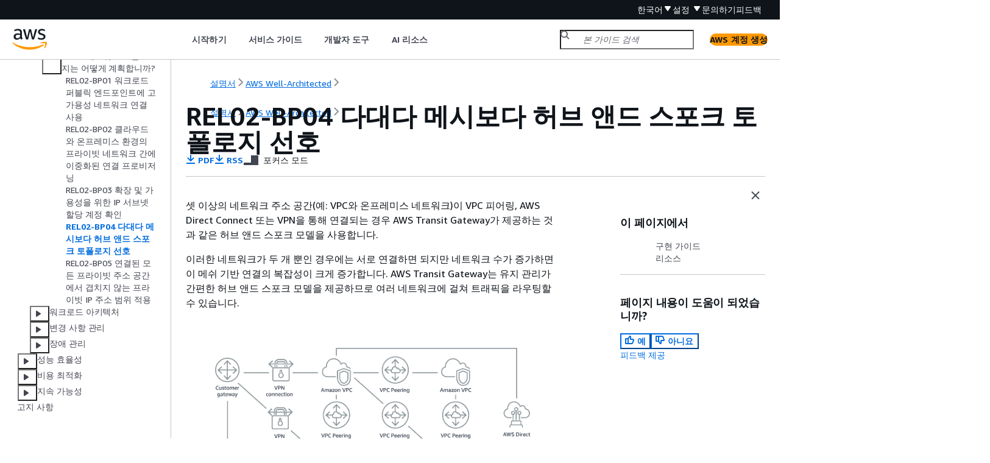

--- FILE ---
content_type: text/html
request_url: https://docs.aws.amazon.com/ko_kr/wellarchitected/2023-10-03/framework/rel_planning_network_topology_prefer_hub_and_spoke.html
body_size: 4939
content:
<!DOCTYPE html>
    <html xmlns="http://www.w3.org/1999/xhtml" lang="ko-KR"><head><meta http-equiv="Content-Type" content="text/html; charset=UTF-8" /><title>REL02-BP04 다대다 메시보다 허브 앤드 스포크 토폴로지 선호 - AWS Well-Architected Framework</title><meta name="viewport" content="width=device-width,initial-scale=1" /><meta name="assets_root" content="/assets" /><meta name="target_state" content="rel_planning_network_topology_prefer_hub_and_spoke" /><meta name="default_state" content="rel_planning_network_topology_prefer_hub_and_spoke" /><link rel="icon" type="image/ico" href="/assets/images/favicon.ico" /><link rel="shortcut icon" type="image/ico" href="/assets/images/favicon.ico" /><link rel="canonical" href="https://docs.aws.amazon.com/ko_kr/wellarchitected/2023-10-03/framework/rel_planning_network_topology_prefer_hub_and_spoke.html" /><meta name="description" content="셋 이상의 네트워크 주소 공간(예: VPC와 온프레미스 네트워크)이 VPC 피어링, AWS Direct Connect 또는 VPN을 통해 연결되는 경우 AWS Transit Gateway가 제공하는 것과 같은 허브 앤드 스포크 모델을 사용합니다." /><meta name="deployment_region" content="IAD" /><meta name="product" content="AWS Well-Architected Framework" /><meta name="guide" content="AWS Well-Architected Framework" /><meta name="abstract" content="AWS Well-Architected Framework를 활용하면 AWS에서 시스템을 구축하면서 내리게 되는 결정의 장단점을 이해할 수 있습니다. 이 프레임워크를 사용하면 클라우드에서 안정적이고 안전하며, 효율적이고 경제적이며, 지속 가능한 시스템을 설계하고 운영하기 위한 설계 모범 사례를 알아볼 수 있습니다." /><meta name="guide-locale" content="ko_kr" /><meta name="tocs" content="toc-contents.json" /><link rel="canonical" href="https://docs.aws.amazon.com/ko_kr/wellarchitected/2023-10-03/framework/rel_planning_network_topology_prefer_hub_and_spoke.html" /><link rel="alternative" href="https://docs.aws.amazon.com/id_id/wellarchitected/2023-10-03/framework/rel_planning_network_topology_prefer_hub_and_spoke.html" hreflang="id-id" /><link rel="alternative" href="https://docs.aws.amazon.com/id_id/wellarchitected/2023-10-03/framework/rel_planning_network_topology_prefer_hub_and_spoke.html" hreflang="id" /><link rel="alternative" href="https://docs.aws.amazon.com/de_de/wellarchitected/2023-10-03/framework/rel_planning_network_topology_prefer_hub_and_spoke.html" hreflang="de-de" /><link rel="alternative" href="https://docs.aws.amazon.com/de_de/wellarchitected/2023-10-03/framework/rel_planning_network_topology_prefer_hub_and_spoke.html" hreflang="de" /><link rel="alternative" href="https://docs.aws.amazon.com/wellarchitected/2023-10-03/framework/rel_planning_network_topology_prefer_hub_and_spoke.html" hreflang="en-us" /><link rel="alternative" href="https://docs.aws.amazon.com/wellarchitected/2023-10-03/framework/rel_planning_network_topology_prefer_hub_and_spoke.html" hreflang="en" /><link rel="alternative" href="https://docs.aws.amazon.com/es_es/wellarchitected/2023-10-03/framework/rel_planning_network_topology_prefer_hub_and_spoke.html" hreflang="es-es" /><link rel="alternative" href="https://docs.aws.amazon.com/es_es/wellarchitected/2023-10-03/framework/rel_planning_network_topology_prefer_hub_and_spoke.html" hreflang="es" /><link rel="alternative" href="https://docs.aws.amazon.com/fr_fr/wellarchitected/2023-10-03/framework/rel_planning_network_topology_prefer_hub_and_spoke.html" hreflang="fr-fr" /><link rel="alternative" href="https://docs.aws.amazon.com/fr_fr/wellarchitected/2023-10-03/framework/rel_planning_network_topology_prefer_hub_and_spoke.html" hreflang="fr" /><link rel="alternative" href="https://docs.aws.amazon.com/it_it/wellarchitected/2023-10-03/framework/rel_planning_network_topology_prefer_hub_and_spoke.html" hreflang="it-it" /><link rel="alternative" href="https://docs.aws.amazon.com/it_it/wellarchitected/2023-10-03/framework/rel_planning_network_topology_prefer_hub_and_spoke.html" hreflang="it" /><link rel="alternative" href="https://docs.aws.amazon.com/ja_jp/wellarchitected/2023-10-03/framework/rel_planning_network_topology_prefer_hub_and_spoke.html" hreflang="ja-jp" /><link rel="alternative" href="https://docs.aws.amazon.com/ja_jp/wellarchitected/2023-10-03/framework/rel_planning_network_topology_prefer_hub_and_spoke.html" hreflang="ja" /><link rel="alternative" href="https://docs.aws.amazon.com/ko_kr/wellarchitected/2023-10-03/framework/rel_planning_network_topology_prefer_hub_and_spoke.html" hreflang="ko-kr" /><link rel="alternative" href="https://docs.aws.amazon.com/ko_kr/wellarchitected/2023-10-03/framework/rel_planning_network_topology_prefer_hub_and_spoke.html" hreflang="ko" /><link rel="alternative" href="https://docs.aws.amazon.com/pt_br/wellarchitected/2023-10-03/framework/rel_planning_network_topology_prefer_hub_and_spoke.html" hreflang="pt-br" /><link rel="alternative" href="https://docs.aws.amazon.com/pt_br/wellarchitected/2023-10-03/framework/rel_planning_network_topology_prefer_hub_and_spoke.html" hreflang="pt" /><link rel="alternative" href="https://docs.aws.amazon.com/zh_cn/wellarchitected/2023-10-03/framework/rel_planning_network_topology_prefer_hub_and_spoke.html" hreflang="zh-cn" /><link rel="alternative" href="https://docs.aws.amazon.com/zh_tw/wellarchitected/2023-10-03/framework/rel_planning_network_topology_prefer_hub_and_spoke.html" hreflang="zh-tw" /><link rel="alternative" href="https://docs.aws.amazon.com/wellarchitected/2023-10-03/framework/rel_planning_network_topology_prefer_hub_and_spoke.html" hreflang="x-default" /><meta name="feedback-folder" content="897c6ffe-3c12-4691-9c85-dc23b20eabd4" /><meta name="this_doc_product" content="AWS Well-Architected Framework" /><meta name="this_doc_guide" content="" /><head xmlns="http://www.w3.org/1999/xhtml"> <script defer="" src="/assets/r/awsdocs-doc-page.2.0.0.js"></script><link href="/assets/r/awsdocs-doc-page.2.0.0.css" rel="stylesheet"/></head>
<script defer="" id="awsc-panorama-bundle" type="text/javascript" src="https://prod.pa.cdn.uis.awsstatic.com/panorama-nav-init.js" data-config="{'appEntity':'aws-documentation','region':'us-east-1','service':'wellarchitected'}"></script><meta id="panorama-serviceSubSection" value="" /><meta id="panorama-serviceConsolePage" value="REL02-BP04 다대다 메시보다 허브 앤드 스포크 토폴로지 선호" /></head><body class="awsdocs awsui"><div class="awsdocs-container"><awsdocs-header></awsdocs-header><awsui-app-layout id="app-layout" class="awsui-util-no-gutters" ng-controller="ContentController as $ctrl" header-selector="awsdocs-header" navigation-hide="false" navigation-width="$ctrl.navWidth" navigation-open="$ctrl.navOpen" navigation-change="$ctrl.onNavChange($event)" tools-hide="$ctrl.hideTools" tools-width="$ctrl.toolsWidth" tools-open="$ctrl.toolsOpen" tools-change="$ctrl.onToolsChange($event)"><div id="guide-toc" dom-region="navigation"><awsdocs-toc></awsdocs-toc></div><div id="main-column" dom-region="content" tabindex="-1"><awsdocs-view class="awsdocs-view"><div id="awsdocs-content"><head><title>REL02-BP04 다대다 메시보다 허브 앤드 스포크 토폴로지 선호 - AWS Well-Architected Framework</title><meta name="pdf" content="wellarchitected-framework-2023-10-03.pdf#rel_planning_network_topology_prefer_hub_and_spoke" /><meta name="rss" content="wellarchitected-framework.rss" /><meta name="forums" content="https://repost.aws/ko/topics/TA5g9gZfzuQoWLsZ3wxihrgw" /><meta name="feedback" content="https://docs.aws.amazon.com/forms/aws-doc-feedback?feedback_destination_id=897c6ffe-3c12-4691-9c85-dc23b20eabd4&amp;topic_url=https://docs.aws.amazon.com/ko_kr/wellarchitected/2023-10-03/framework/rel_planning_network_topology_prefer_hub_and_spoke.html" /><meta name="feedback-yes" content="feedbackyes.html?topic_url=https://docs.aws.amazon.com/ko_kr/wellarchitected/2023-10-03/framework/rel_planning_network_topology_prefer_hub_and_spoke.html" /><meta name="feedback-no" content="feedbackno.html?topic_url=https://docs.aws.amazon.com/ko_kr/wellarchitected/2023-10-03/framework/rel_planning_network_topology_prefer_hub_and_spoke.html" /><script type="application/ld+json">
{
    "@context" : "https://schema.org",
    "@type" : "BreadcrumbList",
    "itemListElement" : [
      {
        "@type" : "ListItem",
        "position" : 1,
        "name" : "AWS",
        "item" : "https://aws.amazon.com"
      },
      {
        "@type" : "ListItem",
        "position" : 2,
        "name" : "AWS Well-Architected",
        "item" : "https://aws.amazon.com/architecture/well-architected/"
      },
      {
        "@type" : "ListItem",
        "position" : 3,
        "name" : "부록: 질문 및 모범 사례",
        "item" : "https://docs.aws.amazon.com/ko_kr/wellarchitected/2023-10-03/framework/appendix.html"
      },
      {
        "@type" : "ListItem",
        "position" : 4,
        "name" : "신뢰성",
        "item" : "https://docs.aws.amazon.com/ko_kr/wellarchitected/2023-10-03/framework/a-reliability.html"
      },
      {
        "@type" : "ListItem",
        "position" : 5,
        "name" : "기반",
        "item" : "https://docs.aws.amazon.com/ko_kr/wellarchitected/2023-10-03/framework/a-foundations.html"
      },
      {
        "@type" : "ListItem",
        "position" : 6,
        "name" : "REL 2. 네트워크 토폴로지는 어떻게 계획합니까?",
        "item" : "https://docs.aws.amazon.com/ko_kr/wellarchitected/2023-10-03/framework/rel-02.html"
      },
      {
        "@type" : "ListItem",
        "position" : 7,
        "name" : "REL02-BP04 다대다 메시보다 허브 앤드 스포크 토폴로지 선호",
        "item" : "https://docs.aws.amazon.com/ko_kr/wellarchitected/2023-10-03/framework/rel-02.html"
      }
    ]
}
</script></head><body><div id="main"><div style="display: none"><a href="wellarchitected-framework-2023-10-03.pdf#rel_planning_network_topology_prefer_hub_and_spoke" target="_blank" rel="noopener noreferrer" title="PDF 열기"></a></div><div id="breadcrumbs" class="breadcrumb"><a href="/index.html">설명서</a><a href="https://aws.amazon.com/architecture/well-architected/">AWS Well-Architected</a><a href="welcome.html"></a></div><div id="page-toc-src"><a href="#implementation-guidance">구현 가이드</a><a href="#resources">리소스</a></div><div id="main-content" class="awsui-util-container"><div id="main-col-body"><awsdocs-language-banner data-service="$ctrl.pageService"></awsdocs-language-banner><h1 class="topictitle" id="rel_planning_network_topology_prefer_hub_and_spoke">REL02-BP04 다대다 메시보다 허브 앤드 스포크 토폴로지 선호</h1><div class="awsdocs-page-header-container"><awsdocs-page-header></awsdocs-page-header><awsdocs-filter-selector id="awsdocs-filter-selector"></awsdocs-filter-selector></div><p>
    셋 이상의 네트워크 주소 공간(예: VPC와 온프레미스 네트워크)이 VPC 피어링, AWS Direct Connect 또는 VPN을 통해 연결되는 경우 AWS Transit Gateway가 제공하는 것과 같은 허브 앤드 스포크 모델을 사용합니다.
  </p><p>
    이러한 네트워크가 두 개 뿐인 경우에는 서로 연결하면 되지만 네트워크 수가 증가하면 이 메쉬 기반 연결의 복잡성이 크게 증가합니다. AWS Transit Gateway는 유지 관리가 간편한 허브 앤드 스포크 모델을 제공하므로 여러 네트워크에 걸쳐 트래픽을 라우팅할 수 있습니다.
  </p><div class="mediaobject">
       
<img src="images/without-transit-gateway.png" class="aws-docs-img-whiteBg aws-docs-img-padding" alt="AWS Transit Gateway를 사용하지 않는 경우를 보여주는 다이어그램" style="max-width:100%" />
       
     
      <div class="caption"><p><em>그림 1: AWS Transit Gateway가 없는 경우: VPN 연결을 사용하여 각 Amazon VPC를 서로 피어링하고 각 온사이트 위치에 피어링해야 합니다. 이 경우 확장에 따라 복잡성이 증가할 수 있습니다.</em></p></div>
   
</div><div class="mediaobject">
       
<img src="images/with-transit-gateway.png" class="aws-docs-img-whiteBg aws-docs-img-padding" alt="AWS Transit Gateway를 사용하는 경우를 보여주는 다이어그램" style="max-width:100%" />
       
     
      <div class="caption"><p><em>그림 2: AWS Transit Gateway를 사용하는 경우: 각 Amazon VPC 또는 VPN을 AWS Transit Gateway에 연결하기만 하면 각 VPC 또는 VPN 간에 트래픽이 라우팅됩니다.</em></p></div>
   </div><p>
    <b>일반적인 안티 패턴:</b>
  </p><div class="itemizedlist">
     
     
  <ul class="itemizedlist"><li class="listitem">
      <p>
        VPC 피어링을 사용하여 2개 이상의 VPC 연결
      </p>
    </li><li class="listitem">
      <p>
        각 VPC마다 여러 BGP 세션을 설정하여 여러 AWS 리전에 분산된 Virtual Private Cloud(VPC)에 걸쳐 있는 연결 설정
      </p>
    </li></ul></div><p>
    <b>이 모범 사례 정립의 이점:</b> 네트워크 수가 증가하면 이러한 메시 기반 연결의 복잡성이 크게 증가합니다. AWS Transit Gateway는 유지 관리가 간편한 허브 앤드 스포크 모델을 제공하므로 여러 네트워크에 트래픽을 라우팅할 수 있습니다.
  </p><p>
    <b>이 모범 사례를 정립하지 않을 경우 노출되는 위험의 수준:</b> 보통
  </p>

  <h2 id="implementation-guidance">구현 가이드</h2>

      
    
    <div class="itemizedlist">
       
    <ul class="itemizedlist"><li class="listitem"><p>
        다대다 메시보다 허브 앤드 스포크 토폴로지를 선호합니다. 셋 이상의 네트워크 주소 공간(VPC, 온프레미스 네트워크)이 VPC 피어링, AWS Direct Connect 또는 VPN을 통해 연결되는 경우 AWS Transit Gateway가 제공하는 것과 같은 허브 앤드 스포크 모델을 사용합니다.
      </p>
        <div class="itemizedlist">
           
        <ul class="itemizedlist"><li class="listitem">
            <p> 이러한 네트워크가 두 개뿐인 경우에는 서로 연결하면 되지만 네트워크 수가 증가하면 이 메시 기반 연결의 복잡성이 크게 증가합니다. AWS Transit Gateway는 유지 관리가 간편한 허브 앤드 스포크 모델을 제공하므로 여러 네트워크에 걸쳐 트래픽을 라우팅할 수 있습니다. </p>
            <div class="itemizedlist">
               
            <ul class="itemizedlist"><li class="listitem">
                <p>
                  <a href="https://docs.aws.amazon.com/vpc/latest/tgw/what-is-transit-gateway.html">Transit Gateway란 무엇일까요?</a>
                </p>
              </li></ul></div>
          </li></ul></div></li></ul></div>   
    
    
   

  <h2 id="resources">리소스</h2>

      
    <p>
      <b>관련 문서:</b>
    </p>
    <div class="itemizedlist">
       
       
       
       
       
       
    <ul class="itemizedlist"><li class="listitem">
        <p>
          <a href="https://aws.amazon.com/partners/find/results/?keyword=network" rel="noopener noreferrer" target="_blank"><span>APN 파트너: 네트워킹 계획을 지원할 수 있는 파트너</span><awsui-icon class="awsdocs-link-icon" name="external"></awsui-icon></a>
        </p>
      </li><li class="listitem">
        <p>
          <a href="https://aws.amazon.com/marketplace/b/2649366011" rel="noopener noreferrer" target="_blank"><span>네트워크 인프라에 대한 AWS Marketplace</span><awsui-icon class="awsdocs-link-icon" name="external"></awsui-icon></a>
        </p>
      </li><li class="listitem">
        <p>
          <a href="https://aws.amazon.com/answers/networking/aws-multiple-data-center-ha-network-connectivity/" rel="noopener noreferrer" target="_blank"><span>여러 데이터 센터 고가용 네트워크 연결</span><awsui-icon class="awsdocs-link-icon" name="external"></awsui-icon></a>
        </p>
      </li><li class="listitem">
        <p>
          <a href="https://docs.aws.amazon.com/vpc/latest/userguide/endpoint-services-overview.html">VPC 엔드포인트 및 VPC 엔드포인트 서비스(AWS PrivateLink)</a>
        </p>
      </li><li class="listitem">
        <p>
          <a href="https://docs.aws.amazon.com/vpc/latest/userguide/what-is-amazon-vpc.html">Amazon VPC란 무엇입니까?</a>
        </p>
      </li><li class="listitem">
        <p>
          <a href="https://docs.aws.amazon.com/vpc/latest/tgw/what-is-transit-gateway.html">Transit Gateway란 무엇일까요?</a>
        </p>
      </li></ul></div>
    <p>
      <b>관련 동영상:</b>
    </p>
    <div class="itemizedlist">
       
       
    <ul class="itemizedlist"><li class="listitem">
        <p>
          <a href="https://youtu.be/fnxXNZdf6ew" rel="noopener noreferrer" target="_blank"><span>AWS re:Invent 2018: Advanced VPC Design and New Capabilities for Amazon VPC(Amazon VPC에 대한 VPC 설계 및 새로운 기능)(NET303)</span><awsui-icon class="awsdocs-link-icon" name="external"></awsui-icon></a>
        </p>
      </li><li class="listitem">
        <p>
          <a href="https://youtu.be/9Nikqn_02Oc" rel="noopener noreferrer" target="_blank"><span>AWS re:Invent 2019: AWS Transit Gateway reference architectures for many VPCs(여러 VPC를 위한 AWS Transit Gateway 참조 아키텍처)(NET406-R1)</span><awsui-icon class="awsdocs-link-icon" name="external"></awsui-icon></a>
        </p>
      </li></ul></div>
  <awsdocs-copyright class="copyright-print"></awsdocs-copyright><awsdocs-thumb-feedback right-edge="{{$ctrl.thumbFeedbackRightEdge}}"></awsdocs-thumb-feedback></div><noscript><div><div><div><div id="js_error_message"><p><img src="https://d1ge0kk1l5kms0.cloudfront.net/images/G/01/webservices/console/warning.png" alt="주의" /> <strong>javascript가 브라우저에서 비활성화되거나 사용이 불가합니다.</strong></p><p>AWS 설명서를 사용하려면 Javascript가 활성화되어야 합니다. 지침을 보려면 브라우저의 도움말 페이지를 참조하십시오.</p></div></div></div></div></noscript><div id="main-col-footer" class="awsui-util-font-size-0"><div id="doc-conventions"><a target="_top" href="/general/latest/gr/docconventions.html">문서 규칙</a></div><div class="prev-next"><div id="previous" class="prev-link" accesskey="p" href="./rel_planning_network_topology_ip_subnet_allocation.html">REL02-BP03 확장 및 가용성을 위한 IP 서브넷 할당 계정 확인</div><div id="next" class="next-link" accesskey="n" href="./rel_planning_network_topology_non_overlap_ip.html">REL02-BP05 연결된 모든 프라이빗 주소 공간에서 겹치지 않는 프라이빗 IP 주소 범위 적용</div></div></div><awsdocs-page-utilities></awsdocs-page-utilities></div><div id="quick-feedback-yes" style="display: none;"><div class="title">이 페이지의 내용이 도움이 되었습니까? - 예</div><div class="content"><p>칭찬해 주셔서 감사합니다!</p><p>잠깐 시간을 내어 좋았던 부분을 알려 주시면 더 열심히 만들어 보겠습니다.</p><p><awsui-button id="fblink" rel="noopener noreferrer" target="_blank" text="피드백" click="linkClick($event)" href="https://docs.aws.amazon.com/forms/aws-doc-feedback?feedback_destination_id=897c6ffe-3c12-4691-9c85-dc23b20eabd4&amp;topic_url=https://docs.aws.amazon.com/ko_kr/wellarchitected/2023-10-03/framework/rel_planning_network_topology_prefer_hub_and_spoke.html"></awsui-button></p></div></div><div id="quick-feedback-no" style="display: none;"><div class="title">이 페이지의 내용이 도움이 되었습니까? - 아니요</div><div class="content"><p>이 페이지에 작업이 필요하다는 점을 알려 주셔서 감사합니다. 실망시켜 드려 죄송합니다.</p><p>잠깐 시간을 내어 설명서를 향상시킬 수 있는 방법에 대해 말씀해 주십시오.</p><p><awsui-button id="fblink" rel="noopener noreferrer" target="_blank" text="피드백" click="linkClick($event)" href="https://docs.aws.amazon.com/forms/aws-doc-feedback?feedback_destination_id=897c6ffe-3c12-4691-9c85-dc23b20eabd4&amp;topic_url=https://docs.aws.amazon.com/ko_kr/wellarchitected/2023-10-03/framework/rel_planning_network_topology_prefer_hub_and_spoke.html"></awsui-button></p></div></div></div></body></div></awsdocs-view><div class="page-loading-indicator" id="page-loading-indicator"><awsui-spinner size="large"></awsui-spinner></div></div><div id="tools-panel" dom-region="tools"><awsdocs-tools-panel id="awsdocs-tools-panel"></awsdocs-tools-panel></div></awsui-app-layout><awsdocs-cookie-banner class="doc-cookie-banner"></awsdocs-cookie-banner></div></body></html>

--- FILE ---
content_type: text/css
request_url: https://docs.aws.amazon.com/assets/r/6995.5c4842ab958ab38d19af.css
body_size: 432227
content:
body{--color-primary-50-vh8mxq:#f1faff;--color-primary-100-dgg3kc:#d1f1ff;--color-primary-200-5lmyfv:#99cbe4;--color-primary-300-b5dsag:#44b9d6;--color-primary-400-b1br1n:#00a1c9;--color-primary-500-oqj97c:#09f;--color-primary-600-ftgjos:#0073bb;--color-primary-700-jtzece:#0a4a74;--color-primary-800-djxns8:#003b8f;--color-primary-900-fgpwr0:#002b66;--color-primary-1000-jxqouw:#12293b;--color-neutral-50-c6rq2d:#fcfcfd;--color-neutral-100-qduu0q:#fafafa;--color-neutral-150-ggc20t:#f6f6f9;--color-neutral-200-qioxe8:#f2f3f3;--color-neutral-250-7lo1d8:#eaeded;--color-neutral-300-1wmt1b:#d5dbdb;--color-neutral-350-q92be0:#c6c6cd;--color-neutral-400-ln6p8l:#aab7b8;--color-neutral-450-x4rmle:#95a5a6;--color-neutral-500-fj201t:#879596;--color-neutral-550-tzsrhc:#72747e;--color-neutral-600-yw670h:#687078;--color-neutral-650-zoshes:#545b64;--color-neutral-700-9pul7d:#414750;--color-neutral-750-crmdvz:#2a2e33;--color-neutral-800-5v6awu:#21252c;--color-neutral-850-859dhc:#1a2029;--color-neutral-900-jtn4nh:#131920;--color-neutral-950-jf30j7:#16191f;--color-neutral-1000-o3typn:#06080a;--color-error-50-mwz7xe:#fdf3f1;--color-error-400-hwa476:#ff5d64;--color-error-600-dmcpsc:#d13212;--color-error-900-601b6e:#700000;--color-error-1000-q8bpkn:#270a11;--color-success-50-0tps6i:#f2f8f0;--color-success-500-5wh1cn:#6aaf35;--color-success-600-2yqi90:#1d8102;--color-success-1000-ddltr2:#172211;--color-warning-50-y18i9s:#fffef0;--color-warning-400-vjool5:#ffe347;--color-warning-500-zsn4au:#fbd332;--color-warning-900-0m7ade:#906806;--color-warning-1000-cx2oru:#191100;--color-info-50-dkvvhs:#f1faff;--color-info-300-p8hecp:#44b9d6;--color-info-400-vb7jn9:#00a1c9;--color-info-600-8qt7cc:#0073bb;--color-info-1000-wzlldx:#12293b;--color-purple-400-prvu0e:#bf80ff;--color-purple-700-uh05cn:#7300e5;--color-amber-400-psnu90:#f90;--color-amber-500-2em2ow:#fa6f00;--color-aws-squid-ink-m6oqg7:#232f3e;--color-transparent-riu6bm:transparent;--color-black-ave20k:#000;--color-white-kgwwch:#fff;--color-charts-red-300-ekspao:#ea7158;--color-charts-red-400-22neib:#dc5032;--color-charts-red-500-eoaybf:#d13313;--color-charts-red-600-6jmtp5:#ba2e0f;--color-charts-red-700-k6ngbt:#a82a0c;--color-charts-red-800-if6ex9:#972709;--color-charts-red-900-jxffuk:#892407;--color-charts-red-1000-52q4fp:#7d2105;--color-charts-red-1100-b97cug:#721e03;--color-charts-red-1200-y60v42:#671c00;--color-charts-orange-300-a878kc:#e07941;--color-charts-orange-400-agp3ls:#cc5f21;--color-charts-orange-500-taqy5x:#bc4d01;--color-charts-orange-600-biyrys:#a84401;--color-charts-orange-700-akdayr:#983c02;--color-charts-orange-800-xhjlkz:#8a3603;--color-charts-orange-900-pay5k2:#7e3103;--color-charts-orange-1000-775m55:#732c02;--color-charts-orange-1100-9zjlwt:#692801;--color-charts-orange-1200-ryjc7e:#602400;--color-charts-yellow-300-koog2n:#b2911c;--color-charts-yellow-400-k7ilfo:#9c7b0b;--color-charts-yellow-500-dhafa6:#8a6b05;--color-charts-yellow-600-px3pcq:#7b5f04;--color-charts-yellow-700-lnpz7s:#6f5504;--color-charts-yellow-800-mzi3wi:#654d03;--color-charts-yellow-900-mik3j0:#5d4503;--color-charts-yellow-1000-sojcn9:#553f03;--color-charts-yellow-1100-17xurn:#4d3901;--color-charts-yellow-1200-va2k86:#483300;--color-charts-green-300-45fko6:#67a353;--color-charts-green-400-juj7m2:#41902c;--color-charts-green-500-z1a4ic:#1f8104;--color-charts-green-600-gdfe0y:#1a7302;--color-charts-green-700-x1uf64:#176702;--color-charts-green-800-8uiz6f:#145d02;--color-charts-green-900-7au5hy:#125502;--color-charts-green-1000-rj8aa7:#104d01;--color-charts-green-1100-lhokry:#0f4601;--color-charts-green-1200-rtb0j1:#0d4000;--color-charts-teal-300-gt048q:#2ea597;--color-charts-teal-400-llibsf:#1c8e81;--color-charts-teal-500-vajp8w:#0d7d70;--color-charts-teal-600-4miqsz:#096f64;--color-charts-teal-700-cyaul3:#06645a;--color-charts-teal-800-hg7bsy:#045b52;--color-charts-teal-900-wzn8ju:#03524a;--color-charts-teal-1000-pqurf4:#014b44;--color-charts-teal-1100-d0svmm:#01443e;--color-charts-teal-1200-n9gir7:#003e38;--color-charts-blue-1-300-k08oqo:#529ccb;--color-charts-blue-1-400-0jm3v4:#3184c2;--color-charts-blue-1-500-b8ux24:#0273bb;--color-charts-blue-1-600-em9f8h:#0166ab;--color-charts-blue-1-700-ga1pnb:#015b9d;--color-charts-blue-1-800-99x70i:#015292;--color-charts-blue-1-900-34a18b:#014a87;--color-charts-blue-1-1000-bk5mhu:#01437d;--color-charts-blue-1-1100-r7gruk:#003c75;--color-charts-blue-1-1200-g1irv4:#00366d;--color-charts-blue-2-300-8q3jv7:#688ae8;--color-charts-blue-2-400-3r91ft:#5978e3;--color-charts-blue-2-500-bnwgam:#4066df;--color-charts-blue-2-600-ko1tgj:#3759ce;--color-charts-blue-2-700-ga2nid:#314fbf;--color-charts-blue-2-800-ntt2ea:#2c46b1;--color-charts-blue-2-900-558hnj:#273ea5;--color-charts-blue-2-1000-odcu5v:#23379b;--color-charts-blue-2-1100-fe196s:#1f3191;--color-charts-blue-2-1200-1zxy54:#1b2b88;--color-charts-purple-300-vk9ugk:#a783e1;--color-charts-purple-400-jfis7s:#9469d6;--color-charts-purple-500-hjo5aw:#8456ce;--color-charts-purple-600-me6gxq:#7749bf;--color-charts-purple-700-3riga5:#6b40b2;--color-charts-purple-800-a2d131:#6237a7;--color-charts-purple-900-bqfkd7:#59309d;--color-charts-purple-1000-fuz160:#512994;--color-charts-purple-1100-afdv2u:#4a238b;--color-charts-purple-1200-c85okz:#431d84;--color-charts-pink-300-si5u7d:#da7596;--color-charts-pink-400-33ygd1:#ce567c;--color-charts-pink-500-a8xcj2:#c33d69;--color-charts-pink-600-fwgsw3:#b1325c;--color-charts-pink-700-ge2oxg:#a32952;--color-charts-pink-800-w7o1he:#962249;--color-charts-pink-900-nqxekp:#8b1b42;--color-charts-pink-1000-rhuaym:#81143b;--color-charts-pink-1100-lcai9t:#780d35;--color-charts-pink-1200-ysjlv1:#6f062f;--color-charts-status-critical-7gesj1:var(--color-charts-red-1000-52q4fp);--color-charts-status-high-39hbr7:var(--color-charts-red-600-6jmtp5);--color-charts-status-medium-4pzc6e:var(--color-charts-orange-400-agp3ls);--color-charts-status-low-fkpu5v:var(--color-charts-yellow-300-koog2n);--color-charts-status-positive-lr4dwu:var(--color-charts-green-300-45fko6);--color-charts-status-info-i71icb:var(--color-charts-blue-1-400-0jm3v4);--color-charts-status-neutral-3fii6c:var(--color-neutral-500-fj201t);--color-charts-threshold-negative-c04ktg:var(--color-error-600-dmcpsc);--color-charts-threshold-positive-tmuzkm:var(--color-success-600-2yqi90);--color-charts-threshold-info-el41ms:var(--color-info-600-8qt7cc);--color-charts-threshold-neutral-klrwi6:var(--color-neutral-600-yw670h);--color-charts-line-grid-tvg8wh:var(--color-neutral-300-1wmt1b);--color-charts-line-tick-a8w53g:var(--color-neutral-300-1wmt1b);--color-charts-line-axis-xe2gob:var(--color-neutral-300-1wmt1b);--color-charts-palette-categorical-1-vztf08:var(--color-charts-blue-2-300-8q3jv7);--color-charts-palette-categorical-2-079uut:var(--color-charts-pink-500-a8xcj2);--color-charts-palette-categorical-3-81m6q6:var(--color-charts-teal-300-gt048q);--color-charts-palette-categorical-4-bcx31k:var(--color-charts-purple-500-hjo5aw);--color-charts-palette-categorical-5-gilt2e:var(--color-charts-orange-300-a878kc);--color-charts-palette-categorical-6-5151u7:var(--color-charts-blue-2-600-ko1tgj);--color-charts-palette-categorical-7-3dgdrb:var(--color-charts-pink-800-w7o1he);--color-charts-palette-categorical-8-phezuv:var(--color-charts-teal-600-4miqsz);--color-charts-palette-categorical-9-b6sqog:var(--color-charts-purple-800-a2d131);--color-charts-palette-categorical-10-aa8dtt:var(--color-charts-orange-600-biyrys);--color-charts-palette-categorical-11-dl0pty:var(--color-charts-blue-2-900-558hnj);--color-charts-palette-categorical-12-6nqo3i:var(--color-charts-pink-1100-lcai9t);--color-charts-palette-categorical-13-0dynme:var(--color-charts-teal-900-wzn8ju);--color-charts-palette-categorical-14-f6vdgy:var(--color-charts-purple-1100-afdv2u);--color-charts-palette-categorical-15-pup6u9:var(--color-charts-orange-900-pay5k2);--color-charts-palette-categorical-16-8mz7pw:var(--color-charts-blue-2-1200-1zxy54);--color-charts-palette-categorical-17-wvr71t:var(--color-charts-pink-400-33ygd1);--color-charts-palette-categorical-18-aa7yot:var(--color-charts-teal-1200-n9gir7);--color-charts-palette-categorical-19-y3vkx5:var(--color-charts-purple-400-jfis7s);--color-charts-palette-categorical-20-xvqeij:var(--color-charts-orange-1200-ryjc7e);--color-charts-palette-categorical-21-28nhk6:var(--color-charts-blue-2-500-bnwgam);--color-charts-palette-categorical-22-o0lbo0:var(--color-charts-pink-700-ge2oxg);--color-charts-palette-categorical-23-nvhjhj:var(--color-charts-teal-500-vajp8w);--color-charts-palette-categorical-24-x63fjw:var(--color-charts-purple-700-3riga5);--color-charts-palette-categorical-25-nm4eri:var(--color-charts-orange-500-taqy5x);--color-charts-palette-categorical-26-cvrd0b:var(--color-charts-blue-2-800-ntt2ea);--color-charts-palette-categorical-27-pffol9:var(--color-charts-pink-1000-rhuaym);--color-charts-palette-categorical-28-7tqw3w:var(--color-charts-teal-800-hg7bsy);--color-charts-palette-categorical-29-p4e2tp:var(--color-charts-purple-1000-fuz160);--color-charts-palette-categorical-30-e9rdg5:var(--color-charts-orange-800-xhjlkz);--color-charts-palette-categorical-31-ipjm2p:var(--color-charts-blue-2-1100-fe196s);--color-charts-palette-categorical-32-09vbba:var(--color-charts-pink-300-si5u7d);--color-charts-palette-categorical-33-mu4ptz:var(--color-charts-teal-1100-d0svmm);--color-charts-palette-categorical-34-3zx7kj:var(--color-charts-purple-300-vk9ugk);--color-charts-palette-categorical-35-7wbrzg:var(--color-charts-orange-1100-9zjlwt);--color-charts-palette-categorical-36-t4bczo:var(--color-charts-blue-2-400-3r91ft);--color-charts-palette-categorical-37-jltkek:var(--color-charts-pink-600-fwgsw3);--color-charts-palette-categorical-38-gwhy9h:var(--color-charts-teal-400-llibsf);--color-charts-palette-categorical-39-giuu3d:var(--color-charts-purple-600-me6gxq);--color-charts-palette-categorical-40-g8okce:var(--color-charts-orange-400-agp3ls);--color-charts-palette-categorical-41-rpps37:var(--color-charts-blue-2-700-ga2nid);--color-charts-palette-categorical-42-k38syu:var(--color-charts-pink-900-nqxekp);--color-charts-palette-categorical-43-jx1lr4:var(--color-charts-teal-700-cyaul3);--color-charts-palette-categorical-44-hw65oi:var(--color-charts-purple-900-bqfkd7);--color-charts-palette-categorical-45-9eu07f:var(--color-charts-orange-700-akdayr);--color-charts-palette-categorical-46-03eixs:var(--color-charts-blue-2-1000-odcu5v);--color-charts-palette-categorical-47-z2pnaq:var(--color-charts-pink-1200-ysjlv1);--color-charts-palette-categorical-48-h3si0h:var(--color-charts-teal-1000-pqurf4);--color-charts-palette-categorical-49-o7nrnh:var(--color-charts-purple-1200-c85okz);--color-charts-palette-categorical-50-ns14x2:var(--color-charts-orange-1000-775m55);--color-charts-error-bar-marker-cijlbe:var(--color-neutral-900-jtn4nh);--color-severity-dark-red-0cxf9a:#870303;--color-severity-red-ccv2o8:#ce3311;--color-severity-orange-lbdkua:#f89256;--color-severity-yellow-7mevga:#f2cd54;--color-severity-grey-vobvbe:var(--color-neutral-600-yw670h);--color-background-notification-severity-critical-r8qduk:var(--color-severity-dark-red-0cxf9a);--color-background-notification-severity-high-ipqig7:var(--color-severity-red-ccv2o8);--color-background-notification-severity-medium-pc92au:var(--color-severity-orange-lbdkua);--color-background-notification-severity-low-yi1y5f:var(--color-severity-yellow-7mevga);--color-background-notification-severity-neutral-yh2jcd:var(--color-severity-grey-vobvbe);--color-text-notification-severity-critical-ztr7sz:var(--color-neutral-100-qduu0q);--color-text-notification-severity-high-cbtbtc:var(--color-neutral-100-qduu0q);--color-text-notification-severity-medium-w5hfmc:var(--color-black-ave20k);--color-text-notification-severity-low-dxuuxl:var(--color-neutral-950-jf30j7);--color-text-notification-severity-neutral-34rwuc:var(--color-neutral-100-qduu0q);--color-grey-opaque-10-h4gzqj:rgba(0,0,0,.1);--color-grey-opaque-25-3gv67b:hsla(0,0%,100%,.25);--color-grey-opaque-70-ut4skp:hsla(0,0%,100%,.7);--color-grey-opaque-80-seh9wb:rgba(22,25,31,.8);--color-grey-opaque-90-z48ah0:hsla(180,4%,95%,.9);--color-grey-transparent-ry9nu2:rgba(0,28,36,.3);--color-grey-transparent-heavy-x4qp11:rgba(0,28,36,.5);--color-grey-transparent-light-q5247z:rgba(0,28,36,.15);--color-background-badge-icon-0jvt99:var(--color-error-600-dmcpsc);--color-background-button-link-active-0jt56e:var(--color-neutral-250-7lo1d8);--color-background-button-link-hover-w2eeip:var(--color-neutral-100-qduu0q);--color-background-button-normal-active-ty9a3e:var(--color-neutral-250-7lo1d8);--color-background-button-normal-default-ufp5vz:var(--color-white-kgwwch);--color-background-button-normal-disabled-1v3vdk:var(--color-white-kgwwch);--color-background-button-normal-hover-tvksqq:var(--color-neutral-100-qduu0q);--color-background-toggle-button-normal-pressed-1cfifg:var(--color-neutral-250-7lo1d8);--color-background-button-primary-active-5valgw:var(--color-amber-500-2em2ow);--color-background-button-primary-default-a8naz7:var(--color-amber-400-psnu90);--color-background-button-primary-disabled-7ea134:var(--color-white-kgwwch);--color-background-button-primary-hover-g6hmk1:var(--color-amber-500-2em2ow);--color-background-direction-button-active-r98ft7:var(--color-neutral-750-crmdvz);--color-background-direction-button-default-ldbebp:var(--color-neutral-650-zoshes);--color-background-direction-button-disabled-49mzi0:var(--color-neutral-250-7lo1d8);--color-background-direction-button-hover-iu6hvo:var(--color-neutral-700-9pul7d);--color-text-direction-button-default-6q1q04:var(--color-white-kgwwch);--color-text-direction-button-disabled-3mfx2u:var(--color-text-interactive-disabled-1dr5n6);--color-background-calendar-current-date-iktoy4:var(--color-neutral-200-qioxe8);--color-background-cell-shaded-mlyy05:var(--color-neutral-200-qioxe8);--color-background-code-editor-gutter-active-line-default-8ja11w:var(--color-neutral-600-yw670h);--color-background-code-editor-gutter-active-line-error-nhdkgn:var(--color-text-status-error-15fc8r);--color-background-code-editor-gutter-default-jv4kyk:var(--color-neutral-200-qioxe8);--color-background-code-editor-loading-ri6tlm:var(--color-background-code-editor-status-bar-lhjfjv);--color-background-code-editor-pane-item-hover-qch8i0:var(--color-neutral-250-7lo1d8);--color-background-code-editor-status-bar-lhjfjv:var(--color-neutral-200-qioxe8);--color-background-container-content-x1dxuu:var(--color-white-kgwwch);--color-background-container-header-etndi4:var(--color-neutral-100-qduu0q);--color-background-control-checked-xlktby:var(--color-primary-600-ftgjos);--color-background-control-default-qjjy1s:var(--color-white-kgwwch);--color-background-control-disabled-mak075:var(--color-neutral-300-1wmt1b);--color-background-dropdown-item-default-545xgb:var(--color-white-kgwwch);--color-background-dropdown-item-dimmed-dtqtu6:transparent;--color-background-dropdown-item-filter-match-lvdz96:var(--color-primary-50-vh8mxq);--color-background-dropdown-item-hover-b5d29r:var(--color-neutral-200-qioxe8);--color-background-dropdown-item-selected-2o9fj7:var(--color-background-item-selected-fi77f6);--color-background-home-header-okj2z0:var(--color-aws-squid-ink-m6oqg7);--color-background-inline-code-o44jn1:rgba(0,0,0,.1);--color-background-input-default-bh53wr:var(--color-white-kgwwch);--color-background-input-disabled-v4v2mt:var(--color-neutral-250-7lo1d8);--color-background-item-selected-fi77f6:var(--color-primary-50-vh8mxq);--color-background-layout-main-taq3m8:var(--color-neutral-200-qioxe8);--color-background-layout-mobile-panel-fl2uvt:var(--color-background-layout-panel-content-99qshe);--color-background-layout-panel-content-99qshe:var(--color-background-container-content-x1dxuu);--color-background-layout-panel-hover-jxgwob:var(--color-neutral-250-7lo1d8);--color-background-layout-toggle-active-rpb983:var(--color-neutral-750-crmdvz);--color-background-layout-toggle-default-2hkz0t:transparent;--color-background-layout-toggle-hover-gnqzfd:var(--color-neutral-650-zoshes);--color-background-layout-toggle-selected-active-n1ujcx:var(--color-primary-600-ftgjos);--color-background-layout-toggle-selected-default-b654ar:var(--color-primary-600-ftgjos);--color-background-layout-toggle-selected-hover-ycj2tr:var(--color-primary-700-jtzece);--color-background-modal-overlay-bw35zk:var(--color-grey-opaque-90-z48ah0);--color-background-notification-blue-i6w3le:var(--color-info-600-8qt7cc);--color-background-notification-green-6i07qp:var(--color-success-600-2yqi90);--color-background-notification-grey-2s2h37:var(--color-neutral-650-zoshes);--color-background-notification-red-toxgow:var(--color-error-600-dmcpsc);--color-background-notification-yellow-6ytfvw:var(--color-warning-400-vjool5);--color-background-notification-stack-bar-figg3u:var(--color-neutral-750-crmdvz);--color-background-notification-stack-bar-active-b6yyxr:var(--color-neutral-750-crmdvz);--color-background-notification-stack-bar-hover-vs7as1:var(--color-neutral-650-zoshes);--color-background-popover-ngs2t8:var(--color-white-kgwwch);--color-background-progress-bar-content-default-3df1ac:var(--color-primary-600-ftgjos);--color-background-progress-bar-content-in-flash-rvwu2m:var(--color-grey-opaque-70-ut4skp);--color-background-progress-bar-layout-default-e4w56v:var(--color-neutral-250-7lo1d8);--color-background-progress-bar-layout-in-flash-4ejtx8:var(--color-grey-opaque-25-3gv67b);--color-background-segment-active-pxq0wr:var(--color-primary-600-ftgjos);--color-background-segment-default-5vfa3b:var(--color-background-button-normal-default-ufp5vz);--color-background-segment-disabled-0sowgk:var(--color-background-button-normal-disabled-1v3vdk);--color-background-segment-hover-hm9v9n:var(--color-background-button-normal-hover-tvksqq);--color-background-segment-wrapper-eunk0l:var(--color-background-container-content-x1dxuu);--color-background-slider-handle-default-fqr8ek:var(--color-primary-600-ftgjos);--color-background-slider-handle-active-gah52r:var(--color-primary-700-jtzece);--color-background-slider-track-83bh0l:var(--color-neutral-500-fj201t);--color-background-slider-handle-ring-pgpqmt:var(--color-white-kgwwch);--color-background-slider-error-pressed-mh0jcs:var(--color-error-900-601b6e);--color-background-slider-warning-pressed-5yjpyt:var(--color-warning-900-0m7ade);--color-background-status-error-qqw3y6:var(--color-error-50-mwz7xe);--color-background-status-info-60ssq8:var(--color-info-50-dkvvhs);--color-background-dialog-wvxius:var(--color-background-status-info-60ssq8);--color-background-status-success-n9cvxc:var(--color-success-50-0tps6i);--color-background-status-warning-vog9u8:var(--color-warning-50-y18i9s);--color-background-table-header-rjqhy8:var(--color-background-container-header-etndi4);--color-background-tiles-disabled-vkq7mq:var(--color-neutral-250-7lo1d8);--color-background-toggle-checked-disabled-ya1a50:var(--color-primary-200-5lmyfv);--color-background-toggle-default-84stlt:var(--color-neutral-650-zoshes);--color-background-avatar-gen-ai-q67ub5:radial-gradient(circle farthest-corner at top right,#b8e7ff 0%,#09f 25%,#5c7fff 40%,#8575ff 60%,#962eff 80%);--color-background-avatar-default-ijou04:var(--color-neutral-650-zoshes);--color-text-avatar-7icw2p:var(--color-white-kgwwch);--color-background-loading-bar-gen-ai-mhrvzs:linear-gradient(90deg,#b8e7ff,#09f 10%,#5c7fff 24%,#8575ff 50%,#962eff 76%,#09f 90%,#b8e7ff);--color-background-chat-bubble-outgoing-7ajv6t:transparent;--color-background-chat-bubble-incoming-8misd5:var(--color-neutral-200-qioxe8);--color-text-chat-bubble-outgoing-pvh8t4:var(--color-text-body-default-hiigui);--color-text-chat-bubble-incoming-upzomk:var(--color-text-body-default-hiigui);--color-border-button-normal-active-njl25d:var(--color-border-button-normal-default-fb0wc6);--color-border-button-normal-default-fb0wc6:var(--color-neutral-650-zoshes);--color-border-toggle-button-normal-pressed-tgz6ti:var(--color-neutral-650-zoshes);--color-border-button-normal-disabled-6o7xph:var(--color-neutral-300-1wmt1b);--color-text-button-normal-disabled-tyfjqv:var(--color-neutral-500-fj201t);--color-border-button-normal-hover-bi9j56:var(--color-neutral-950-jf30j7);--color-text-button-icon-disabled-5g8qh4:var(--color-neutral-500-fj201t);--color-border-button-primary-disabled-ioh6va:var(--color-neutral-300-1wmt1b);--color-text-button-primary-disabled-yvkdaf:var(--color-neutral-500-fj201t);--color-item-selected-0ydxoi:var(--color-primary-600-ftgjos);--color-border-calendar-grid-dlr0y7:var(--color-border-dropdown-item-default-etkshp);--color-border-calendar-grid-selected-focus-ring-sytrvs:var(--color-border-item-focused-jl0a80);--color-border-cell-shaded-1emful:var(--color-neutral-300-1wmt1b);--color-border-code-editor-ace-active-line-light-theme-92jl4v:var(--color-neutral-300-1wmt1b);--color-border-code-editor-ace-active-line-dark-theme-d04p1i:var(--color-neutral-600-yw670h);--color-border-code-editor-default-n16e59:var(--color-neutral-300-1wmt1b);--color-border-code-editor-pane-item-hover-5h4f35:var(--color-neutral-600-yw670h);--color-border-container-divider-fqsegd:var(--color-border-divider-default-6sbidx);--color-border-container-top-rg8ta8:var(--color-neutral-250-7lo1d8);--color-border-control-checked-odv1rr:var(--color-background-control-checked-xlktby);--color-border-control-default-ie1oqq:var(--color-neutral-600-yw670h);--color-border-control-disabled-bnzzmj:var(--color-background-control-disabled-mak075);--color-border-divider-active-7baolw:var(--color-neutral-600-yw670h);--color-border-divider-default-6sbidx:var(--color-neutral-250-7lo1d8);--color-border-divider-panel-bottom-v0deuv:var(--color-shadow-side-3nl8zh);--color-border-divider-panel-side-y2lot0:transparent;--color-border-divider-secondary-iammms:var(--color-neutral-250-7lo1d8);--color-border-dropdown-container-xi63eq:transparent;--color-border-dropdown-group-tu6b11:var(--color-border-dropdown-item-default-etkshp);--color-border-dropdown-item-default-etkshp:var(--color-border-divider-default-6sbidx);--color-border-dropdown-item-hover-t6obhh:var(--color-neutral-500-fj201t);--color-border-dropdown-item-dimmed-hover-479hmp:var(--color-border-dropdown-item-hover-t6obhh);--color-border-dropdown-item-selected-mmfhwp:var(--color-border-dropdown-item-default-etkshp);--color-border-dropdown-item-top-xuwrd8:var(--color-border-dropdown-item-default-etkshp);--color-border-editable-cell-hover-mtrc38:var(--color-border-dropdown-item-hover-t6obhh);--color-border-input-default-mr3924:var(--color-neutral-600-yw670h);--color-border-input-disabled-0ancsl:var(--color-background-input-disabled-v4v2mt);--color-border-input-focused-iz32in:var(--color-border-item-focused-jl0a80);--color-border-item-focused-jl0a80:var(--color-primary-600-ftgjos);--color-border-dropdown-item-focused-pym6dq:var(--color-primary-600-ftgjos);--color-border-item-placeholder-7etaf9:var(--color-transparent-riu6bm);--color-border-item-selected-uwu6tq:var(--color-item-selected-0ydxoi);--color-border-layout-w1w3v8:var(--color-neutral-300-1wmt1b);--color-border-notification-stack-bar-zzqs7u:var(--color-neutral-750-crmdvz);--color-border-panel-header-m0h2xg:var(--color-border-divider-default-6sbidx);--color-border-popover-quoqw5:var(--color-neutral-300-1wmt1b);--color-border-segment-active-wgk08x:var(--color-border-segment-hover-2m2gvm);--color-border-segment-default-dlzn5a:var(--color-neutral-600-yw670h);--color-border-segment-disabled-bcfjxn:var(--color-border-button-normal-disabled-6o7xph);--color-border-segment-hover-2m2gvm:var(--color-neutral-950-jf30j7);--color-border-status-error-si9bvu:var(--color-error-600-dmcpsc);--color-border-status-info-fjyzd6:var(--color-info-600-8qt7cc);--color-border-status-success-pd93hw:var(--color-success-600-2yqi90);--color-border-status-warning-6ord33:var(--color-warning-900-0m7ade);--color-border-dialog-aq2n8d:var(--color-border-status-info-fjyzd6);--color-border-divider-interactive-default-dbr8ce:var(--color-neutral-600-yw670h);--color-border-tabs-divider-ltt0tu:var(--color-neutral-400-ln6p8l);--color-border-tabs-shadow-4q9l55:var(--color-border-divider-default-6sbidx);--color-border-tabs-underline-6ige2b:var(--color-text-interactive-hover-prkzek);--color-border-tiles-disabled-9k1cjn:var(--color-transparent-riu6bm);--color-border-tutorial-k1re4v:var(--color-neutral-400-ln6p8l);--color-foreground-control-default-keh5ne:var(--color-white-kgwwch);--color-foreground-control-disabled-gyioux:var(--color-white-kgwwch);--color-foreground-control-read-only-oroq1f:var(--color-neutral-600-yw670h);--color-shadow-default-ltuav4:var(--color-grey-transparent-heavy-x4qp11);--color-shadow-side-3nl8zh:var(--color-grey-transparent-light-q5247z);--color-stroke-chart-line-0ttji8:var(--color-neutral-500-fj201t);--color-text-accent-bpzut2:var(--color-primary-600-ftgjos);--color-text-body-default-hiigui:var(--color-neutral-950-jf30j7);--color-text-body-secondary-fjt04v:var(--color-neutral-650-zoshes);--color-text-breadcrumb-current-mo2rx4:var(--color-neutral-600-yw670h);--color-text-breadcrumb-icon-s4vdyq:var(--color-neutral-600-yw670h);--color-text-button-inline-icon-default-z6j2qc:var(--color-text-interactive-default-v7wvbt);--color-text-button-inline-icon-disabled-wzogue:var(--color-text-interactive-disabled-1dr5n6);--color-text-button-inline-icon-hover-jvet43:var(--color-text-interactive-hover-prkzek);--color-text-button-normal-active-wy2wet:var(--color-neutral-950-jf30j7);--color-text-toggle-button-normal-pressed-gfannd:var(--color-neutral-950-jf30j7);--color-text-button-normal-default-isrwwc:var(--color-neutral-650-zoshes);--color-text-button-normal-hover-9xe1r9:var(--color-neutral-950-jf30j7);--color-text-link-button-normal-default-h7gwcm:var(--color-text-button-normal-default-isrwwc);--color-text-link-button-normal-hover-3ehbl0:var(--color-text-button-normal-hover-9xe1r9);--color-text-link-button-normal-active-91bct9:var(--color-text-button-normal-active-wy2wet);--color-text-button-primary-active-cf7bah:var(--color-neutral-950-jf30j7);--color-text-button-primary-default-qh066v:var(--color-neutral-950-jf30j7);--color-text-button-primary-hover-r2f2xu:var(--color-neutral-950-jf30j7);--color-text-calendar-date-hover-rmbxm8:var(--color-text-dropdown-item-highlighted-5ym7f8);--color-text-calendar-month-88ncvx:var(--color-text-body-secondary-fjt04v);--color-text-code-editor-gutter-active-line-z4zzug:var(--color-white-kgwwch);--color-text-code-editor-gutter-default-ddxzhr:var(--color-neutral-950-jf30j7);--color-text-code-editor-status-bar-disabled-89d5b4:var(--color-neutral-500-fj201t);--color-text-code-editor-tab-button-error-r3tj4y:var(--color-white-kgwwch);--color-text-column-header-6epu4g:var(--color-neutral-650-zoshes);--color-text-column-sorting-icon-1jm9ll:var(--color-neutral-600-yw670h);--color-text-control-disabled-749mmm:var(--color-text-interactive-disabled-1dr5n6);--color-text-counter-juw2f1:var(--color-neutral-600-yw670h);--color-text-disabled-danjmx:var(--color-neutral-400-ln6p8l);--color-text-disabled-inline-edit-uqaqjj:var(--color-neutral-650-zoshes);--color-text-dropdown-footer-i3se8d:var(--color-text-form-secondary-btuye6);--color-text-dropdown-group-label-vlo2n8:var(--color-text-group-label-061elk);--color-text-dropdown-item-default-m5occm:var(--color-neutral-950-jf30j7);--color-text-dropdown-item-dimmed-zg4gkr:var(--color-text-interactive-disabled-1dr5n6);--color-text-dropdown-item-disabled-nlabmn:var(--color-text-interactive-disabled-1dr5n6);--color-text-dropdown-item-filter-match-u80kb9:var(--color-primary-600-ftgjos);--color-text-dropdown-item-highlighted-5ym7f8:var(--color-neutral-950-jf30j7);--color-text-dropdown-item-secondary-irpxjy:var(--color-text-form-secondary-btuye6);--color-text-dropdown-item-secondary-hover-gv0sg2:var(--color-neutral-600-yw670h);--color-text-empty-pnot20:var(--color-neutral-600-yw670h);--color-text-expandable-section-default-5p81hl:var(--color-text-interactive-default-v7wvbt);--color-text-expandable-section-hover-frnjdw:var(--color-text-interactive-hover-prkzek);--color-text-expandable-section-navigation-icon-default-mrtpaw:var(--color-text-icon-caret-ty5go0);--color-text-form-default-93zw0v:var(--color-neutral-950-jf30j7);--color-text-form-label-6u4d63:var(--color-text-form-default-93zw0v);--color-text-form-secondary-btuye6:var(--color-neutral-600-yw670h);--color-text-group-label-061elk:var(--color-text-label-hjecy9);--color-text-label-gen-ai-na1xhy:var(--color-purple-700-uh05cn);--color-text-heading-default-smq8pd:var(--color-neutral-950-jf30j7);--color-text-heading-secondary-ybtpom:var(--color-neutral-650-zoshes);--color-text-home-header-default-09t4l1:var(--color-white-kgwwch);--color-text-home-header-secondary-8sg596:var(--color-neutral-300-1wmt1b);--color-text-icon-caret-ty5go0:var(--color-neutral-500-fj201t);--color-text-icon-subtle-wxntoa:var(--color-neutral-600-yw670h);--color-text-input-disabled-jnrq2g:var(--color-neutral-500-fj201t);--color-text-input-placeholder-lhl4lu:var(--color-neutral-600-yw670h);--color-text-input-placeholder-disabled-npyii7:var(--color-text-input-placeholder-lhl4lu);--color-text-interactive-active-472la4:var(--color-neutral-950-jf30j7);--color-text-interactive-default-v7wvbt:var(--color-neutral-650-zoshes);--color-text-interactive-disabled-1dr5n6:var(--color-neutral-400-ln6p8l);--color-text-interactive-hover-prkzek:var(--color-neutral-950-jf30j7);--color-text-toggle-button-icon-pressed-j1rwx7:var(--color-neutral-950-jf30j7);--color-text-interactive-inverted-default-ga1ni9:var(--color-neutral-300-1wmt1b);--color-text-interactive-inverted-hover-g5pbqz:var(--color-neutral-100-qduu0q);--color-text-inverted-fz0iii:var(--color-white-kgwwch);--color-text-label-hjecy9:var(--color-neutral-650-zoshes);--color-text-layout-toggle-9my0w0:var(--color-neutral-650-zoshes);--color-text-layout-toggle-active-lz5ee5:var(--color-white-kgwwch);--color-text-layout-toggle-hover-54o3xf:var(--color-primary-600-ftgjos);--color-text-layout-toggle-selected-0szdko:var(--color-white-kgwwch);--color-text-link-default-evfd7a:var(--color-primary-600-ftgjos);--color-text-link-hover-tk9ipy:var(--color-primary-700-jtzece);--color-text-link-inverted-hover-dlfmch:var(--color-text-notification-default-pqw4br);--color-text-link-button-underline-lun36k:currentColor;--color-text-link-button-underline-hover-6jm7op:currentColor;--color-text-notification-default-pqw4br:var(--color-neutral-100-qduu0q);--color-text-notification-stack-bar-hqf3h8:var(--color-white-kgwwch);--color-text-notification-yellow-8jy4bt:var(--color-neutral-950-jf30j7);--color-text-pagination-page-number-active-disabled-mm6veb:var(--color-text-body-secondary-fjt04v);--color-text-pagination-page-number-default-t5skl4:var(--color-text-interactive-default-v7wvbt);--color-text-segment-active-onztcq:var(--color-white-kgwwch);--color-text-segment-default-yrbpfw:var(--color-text-button-normal-default-isrwwc);--color-text-segment-hover-ypb1qm:var(--color-text-button-normal-hover-9xe1r9);--color-text-small-f074fl:var(--color-neutral-600-yw670h);--color-text-status-error-15fc8r:var(--color-error-600-dmcpsc);--color-text-status-inactive-fg16yu:var(--color-neutral-600-yw670h);--color-text-status-info-f9d9f2:var(--color-info-600-8qt7cc);--color-text-status-success-1y5tbo:var(--color-success-600-2yqi90);--color-text-status-warning-3d0ovg:var(--color-warning-900-0m7ade);--color-text-top-navigation-title-aohr2j:var(--color-neutral-950-jf30j7);--color-text-tutorial-hotspot-default-9iy2ht:var(--color-text-link-default-evfd7a);--color-text-tutorial-hotspot-hover-ffhsfb:var(--color-text-link-hover-tk9ipy);--color-board-placeholder-active-qurjro:var(--color-neutral-300-1wmt1b);--color-board-placeholder-hover-65yu5w:var(--color-primary-200-5lmyfv);--color-drag-placeholder-active-jg6dgn:var(--color-neutral-300-1wmt1b);--color-drag-placeholder-hover-6pexh8:var(--color-primary-200-5lmyfv);--color-dropzone-background-default-eeut4o:var(--color-white-kgwwch);--color-dropzone-background-hover-l4keub:var(--color-primary-50-vh8mxq);--color-dropzone-text-default-z44ge1:var(--color-neutral-650-zoshes);--color-dropzone-text-hover-x0epne:var(--color-neutral-650-zoshes);--color-dropzone-border-default-kil4hh:var(--color-neutral-500-fj201t);--color-dropzone-border-hover-61fvj3:var(--color-primary-900-fgpwr0);--color-gap-global-drawer-4xmarv:var(--color-neutral-250-7lo1d8);--color-tree-view-connector-line-qn71n7:var(--color-neutral-500-fj201t);--font-box-value-large-weight-i90agj:300;--font-button-letter-spacing-y3mzp4:0.25px;--font-chart-detail-size-9x74zj:var(--font-size-body-m-6wxxs5);--font-display-label-weight-otlpwd:400;--font-expandable-heading-size-klfjki:var(--font-size-body-m-6wxxs5);--font-family-base-ww9h6o:"Amazon Ember","Helvetica Neue",Roboto,Arial,sans-serif;--font-family-monospace-tee0wi:Monaco,Menlo,Consolas,"Courier Prime",Courier,"Courier New",monospace;--font-header-h2-description-line-height-96odn2:var(--line-height-body-s-egzl4q);--font-header-h2-description-size-bb19at:var(--font-size-body-s-4dzx5q);--font-link-button-letter-spacing-pkrhhv:normal;--font-link-button-weight-vzzre5:400;--font-panel-header-line-height-av95ns:var(--line-height-heading-l-csxym2);--font-panel-header-size-197c0y:var(--font-size-heading-l-2bb1vx);--font-size-body-m-6wxxs5:14px;--font-size-body-s-4dzx5q:12px;--font-size-display-l-5exf0u:44px;--font-size-heading-xl-0utn3l:28px;--font-size-heading-l-2bb1vx:18px;--font-size-heading-m-abxcoe:18px;--font-size-heading-s-1xsp6b:16px;--font-size-heading-xs-nmr45t:16px;--font-smoothing-moz-osx-m8q0ib:auto;--font-smoothing-webkit-53ap8w:auto;--font-tabs-disabled-weight-mbqpri:400;--font-tabs-line-height-ef0297:var(--line-height-body-m-ku8qvj);--font-tabs-size-e02ji3:var(--font-size-body-m-6wxxs5);--font-wayfinding-link-active-weight-qpw3j2:700;--font-weight-button-rw26ot:700;--font-weight-heading-xl-2dfrtq:400;--font-weight-heading-l-ypbqtk:var(--font-weight-heavy-84ppb0);--font-weight-heading-m-g6flre:400;--font-weight-heading-s-zyfn4j:var(--font-weight-heavy-84ppb0);--font-weight-heading-xs-zs0wlo:400;--font-weight-heavy-84ppb0:700;--letter-spacing-body-s-8b9hcs:normal;--letter-spacing-display-l-4b5d4y:normal;--letter-spacing-heading-xl-oma7pf:normal;--letter-spacing-heading-l-i1its6:normal;--letter-spacing-heading-m-ou0vcz:normal;--letter-spacing-heading-s-gxk1hf:normal;--line-height-body-m-ku8qvj:22px;--line-height-body-s-egzl4q:16px;--line-height-display-l-85ifs7:56px;--line-height-heading-xl-vhld21:36px;--line-height-heading-l-csxym2:22px;--line-height-heading-m-v86qsm:22px;--line-height-heading-s-av19j1:20px;--line-height-heading-xs-apei93:20px;--border-active-width-dnr4sl:2px;--border-code-editor-status-divider-width-0xlhfy:0px;--border-container-sticky-width-mizsx9:1px;--border-container-top-width-wr6hit:1px;--border-control-focus-ring-shadow-spread-m3abtb:1px;--border-control-invalid-focus-ring-shadow-spread-to3byy:var(--border-control-focus-ring-shadow-spread-m3abtb);--border-divider-list-width-x6rz7e:1px;--border-divider-section-width-iueskx:1px;--border-dropdown-virtual-offset-width-gu1lwn:0px;--border-invalid-width-twyjon:4px;--border-item-width-ctrog6:1px;--border-line-chart-dash-array-gkb7y8:3 5;--border-line-chart-line-join-b4bhqc:miter;--border-line-chart-width-fcce6g:2px;--border-panel-header-width-nc3x7w:0px;--border-panel-top-width-1in2rc:0px;--border-radius-alert-ucuq5b:var(--border-radius-input-i1gt7f);--border-radius-badge-h11apy:16px;--border-radius-button-nhy1md:2px;--border-radius-calendar-day-focus-ring-szwskp:2px;--border-radius-code-editor-ibvbuh:var(--border-radius-item-bsscts);--border-radius-container-oxvshj:0px;--border-radius-control-circular-focus-ring-ejjcbs:50%;--border-radius-control-default-focus-ring-gulcr7:var(--border-radius-input-i1gt7f);--border-radius-dropdown-npfd3c:var(--border-radius-item-bsscts);--border-radius-dropzone-n11wjk:0px;--border-radius-flashbar-thp32s:0px;--border-radius-item-bsscts:0px;--border-radius-input-i1gt7f:2px;--border-radius-popover-723s7w:var(--border-radius-input-i1gt7f);--border-radius-tabs-focus-ring-8ay44c:0px;--border-radius-tiles-j79epc:var(--border-radius-input-i1gt7f);--border-radius-token-qncjky:var(--border-radius-input-i1gt7f);--border-radius-chat-bubble-ny0pbf:2px;--border-radius-tutorial-panel-item-b9js9w:var(--border-radius-input-i1gt7f);--border-table-sticky-width-htmx56:0px;--border-link-focus-ring-outline-n6k4a1:5px auto Highlight;--border-link-focus-ring-shadow-spread-j6mjs2:0px;--border-width-alert-hhv0sm:1px;--border-width-button-sp4b2l:1px;--border-width-dropdown-46c2sp:1px;--border-width-field-e44ty2:1px;--border-width-popover-0na7pc:1px;--border-width-token-6938sq:1px;--border-width-icon-small-fw5nj6:2px;--border-width-icon-normal-mdkah7:2px;--border-width-icon-medium-i0ysbv:2px;--border-width-icon-big-7jv7iu:3px;--border-width-icon-large-rtxtcj:4px;--motion-duration-extra-slow-f38nn3:270ms;--motion-duration-fast-ayppw9:90ms;--motion-duration-moderate-pycjrk:135ms;--motion-duration-refresh-only-fast-pio18j:0ms;--motion-duration-refresh-only-medium-mxx5d2:0ms;--motion-duration-refresh-only-slow-undpf8:0ms;--motion-duration-avatar-gen-ai-gradient-z5m841:3600ms;--motion-duration-avatar-loading-dots-3kxjr7:1200ms;--motion-duration-rotate-180-llqolb:var(--motion-duration-moderate-pycjrk);--motion-duration-rotate-90-bpnkq9:var(--motion-duration-moderate-pycjrk);--motion-duration-show-paced-kxd6k3:var(--motion-duration-slow-smdet5);--motion-duration-show-quick-fo1fgn:var(--motion-duration-moderate-pycjrk);--motion-duration-slow-smdet5:180ms;--motion-duration-transition-quick-1ym1ir:var(--motion-duration-fast-ayppw9);--motion-duration-transition-show-paced-wfc208:var(--motion-duration-slow-smdet5);--motion-duration-transition-show-quick-mbco3s:var(--motion-duration-fast-ayppw9);--motion-easing-ease-out-quart-rpd03e:cubic-bezier(0.165,0.84,0.44,1);--motion-easing-refresh-only-a-tqkxvq:cubic-bezier(0,0,0,1);--motion-easing-refresh-only-b-60wmf7:cubic-bezier(1,0,0.83,1);--motion-easing-refresh-only-c-8zqwmw:cubic-bezier(0.84,0,0.16,1);--motion-easing-avatar-gen-ai-gradient-lugodu:cubic-bezier(0.7,0,0.3,1);--motion-easing-rotate-180-wt4cje:var(--motion-easing-ease-out-quart-rpd03e);--motion-easing-rotate-90-c61wiy:var(--motion-easing-ease-out-quart-rpd03e);--motion-easing-show-paced-2zwyek:ease-out;--motion-easing-show-quick-014od6:ease-out;--motion-easing-transition-quick-c2tqbv:linear;--motion-easing-transition-show-paced-gne8l8:ease-out;--motion-easing-responsive-o2pdkn:ease-out;--motion-easing-sticky-ehrrdh:ease-out;--motion-easing-expressive-1x3dzj:ease-out;--motion-duration-responsive-yunov1:var(--motion-duration-moderate-pycjrk);--motion-duration-expressive-e4x8so:var(--motion-duration-slow-smdet5);--motion-duration-complex-qpi5tw:var(--motion-duration-extra-slow-f38nn3);--motion-keyframes-fade-in-h9vks8:awsui-fade-in-35003c;--motion-keyframes-fade-out-h05brb:awsui-fade-out-35003c;--motion-keyframes-status-icon-error-dn7jp7:awsui-none-35003c;--motion-keyframes-scale-popup-ocpzt7:awsui-none-35003c;--size-calendar-grid-width-j7d2h2:234px;--size-control-w6v5c1:14px;--size-icon-big-fdyugp:32px;--size-icon-large-s31gew:48px;--size-icon-medium-hqjt7c:16px;--size-icon-normal-19036g:16px;--size-table-selection-horizontal-jc7c0y:54px;--size-vertical-input-bc341c:32px;--size-vertical-panel-icon-offset-t770lc:15px;--space-alert-action-left-9iq0uj:var(--space-l-eenfqd);--space-alert-horizontal-cz9bkf:var(--space-l-eenfqd);--space-alert-message-right-woadlh:0px;--space-alert-vertical-bll0jx:var(--space-scaled-s-eec346);--space-button-focus-outline-gutter-991yn0:3px;--space-button-horizontal-t663bl:var(--space-l-eenfqd);--space-button-icon-focus-outline-gutter-vertical-uqaogp:var(--space-button-focus-outline-gutter-991yn0);--space-button-icon-only-horizontal-5qslnl:var(--space-m-u91ipm);--space-button-inline-icon-focus-outline-gutter-251k19:var(--space-button-focus-outline-gutter-991yn0);--space-button-modal-dismiss-vertical-wsynsn:var(--space-scaled-xxs-9g5fvl);--space-calendar-grid-focus-outline-gutter-b5fpot:0px;--space-calendar-grid-selected-focus-outline-gutter-tu83x9:2px;--space-calendar-grid-gutter-alpudm:0px;--space-card-horizontal-fjxw99:var(--space-container-horizontal-v3575u);--space-card-vertical-pmyg65:var(--space-scaled-l-khg2t2);--space-code-editor-status-focus-outline-gutter-aicqsz:3px;--space-container-content-top-ad3tyw:var(--space-scaled-m-3hllro);--space-container-header-top-ommali:var(--space-scaled-s-eec346);--space-container-header-bottom-hrntyo:var(--space-scaled-s-eec346);--space-container-horizontal-v3575u:var(--space-l-eenfqd);--space-content-header-padding-bottom-eohv0s:var(--space-scaled-m-3hllro);--space-dark-header-overlap-distance-i3uplx:0px;--space-expandable-section-icon-offset-top-vpm52v:var(--space-scaled-xs-urwryp);--space-field-horizontal-n82d88:var(--space-xs-6dgkww);--space-field-icon-offset-oqw434:32px;--space-filtering-token-dismiss-button-focus-outline-gutter-kc5nax:0px;--space-filtering-token-operation-select-focus-outline-gutter-yzswaw:0px;--space-flashbar-action-left-jwvrwl:var(--space-m-u91ipm);--space-flashbar-dismiss-right-jlfp1h:var(--space-xxs-y2432o);--space-flashbar-horizontal-jy9ilu:var(--space-s-vmutj3);--space-flashbar-vertical-pfvdha:var(--space-scaled-xs-urwryp);--space-grid-gutter-rawoi6:var(--space-l-eenfqd);--space-key-value-gap-352094:var(--space-scaled-xxxs-refrgq);--space-layout-content-bottom-m3xce3:var(--space-scaled-l-khg2t2);--space-layout-content-horizontal-oxfwhy:var(--space-scaled-2x-xxxl-8kfztb);--space-layout-toggle-diameter-sv0v6a:36px;--space-layout-toggle-padding-xtz3a6:var(--space-static-s-pwj45y);--space-modal-content-bottom-la0k0r:var(--space-scaled-l-khg2t2);--space-modal-horizontal-34nui2:var(--space-container-horizontal-v3575u);--space-panel-content-bottom-sekdjk:var(--space-scaled-xxxl-1lj2kf);--space-panel-content-top-vl6rv9:var(--space-scaled-l-khg2t2);--space-panel-divider-margin-horizontal-xnqn87:var(--space-s-vmutj3);--space-panel-header-vertical-3lq31i:var(--space-scaled-l-khg2t2);--space-panel-nav-left-nv7a25:var(--space-xxl-thzxkv);--space-panel-side-left-xqvt9q:var(--space-scaled-xxl-41l1un);--space-panel-side-right-ww1no5:var(--space-scaled-xxl-41l1un);--space-panel-split-top-p6aj93:0px;--space-panel-split-bottom-601ab2:var(--space-scaled-l-khg2t2);--space-segmented-control-focus-outline-gutter-v2tblx:3px;--space-tabs-content-top-cxb380:var(--space-scaled-m-3hllro);--space-tabs-focus-outline-gutter-tdby3s:0px;--space-table-content-bottom-xb1334:0px;--space-table-embedded-header-top-ynl6fd:var(--space-container-header-top-ommali);--space-table-footer-horizontal-qsmx32:var(--space-table-header-horizontal-pfrhjd);--space-table-header-focus-outline-gutter-fa3jt3:0px;--space-table-header-horizontal-pfrhjd:var(--space-container-horizontal-v3575u);--space-table-header-tools-bottom-lodo4b:var(--space-scaled-xxs-9g5fvl);--space-table-header-tools-full-page-bottom-maycl0:4px;--space-table-horizontal-js8278:0px;--space-tree-view-indentation-r3mxre:var(--space-xl-vss8pc);--space-tile-gutter-y4288g:var(--space-xl-vss8pc);--space-scaled-2x-xxs-b0ph6q:var(--space-xxs-y2432o);--space-scaled-2x-m-njhs97:var(--space-m-u91ipm);--space-scaled-2x-l-6bbwpr:var(--space-l-eenfqd);--space-scaled-2x-xl-bffrnr:var(--space-xl-vss8pc);--space-scaled-2x-xxxl-8kfztb:var(--space-xxxl-vkrt7p);--space-scaled-none-gz162p:var(--space-none-suaz0b);--space-scaled-xxxs-refrgq:var(--space-xxxs-gn3248);--space-scaled-xxs-9g5fvl:var(--space-xxs-y2432o);--space-scaled-xs-urwryp:var(--space-xs-6dgkww);--space-scaled-s-eec346:var(--space-s-vmutj3);--space-scaled-m-3hllro:var(--space-m-u91ipm);--space-scaled-l-khg2t2:var(--space-l-eenfqd);--space-scaled-xl-aejq34:var(--space-xl-vss8pc);--space-scaled-xxl-41l1un:var(--space-xxl-thzxkv);--space-scaled-xxxl-1lj2kf:var(--space-xxxl-vkrt7p);--space-static-xxxs-h1c9px:var(--space-xxxs-gn3248);--space-static-xxs-9qxzo2:var(--space-xxs-y2432o);--space-static-xs-fwcjew:var(--space-xs-6dgkww);--space-static-s-pwj45y:var(--space-s-vmutj3);--space-static-m-rufxr5:var(--space-m-u91ipm);--space-static-l-xtao5d:var(--space-l-eenfqd);--space-static-xl-ry540j:var(--space-xl-vss8pc);--space-static-xxl-ybu58c:var(--space-xxl-thzxkv);--space-static-xxxl-44jopc:var(--space-xxxl-vkrt7p);--space-none-suaz0b:0px;--space-xxxs-gn3248:2px;--space-xxs-y2432o:4px;--space-xs-6dgkww:8px;--space-s-vmutj3:12px;--space-m-u91ipm:16px;--space-l-eenfqd:20px;--space-xl-vss8pc:24px;--space-xxl-thzxkv:32px;--space-xxxl-vkrt7p:40px;--shadow-container-s3t20x:0 1px 1px 0 rgba(0,28,36,.3),1px 1px 1px 0 rgba(0,28,36,.15),-1px 1px 1px 0 rgba(0,28,36,.15);--shadow-container-active-woxiop:0px 4px 8px rgba(0,28,36,.45);--shadow-dropdown-chscpc:var(--shadow-container-s3t20x);--shadow-dropup-iwstma:0 -1px 1px 0 rgba(0,28,36,.3),1px -1px 1px 0 rgba(0,28,36,.15),-1px -1px 1px 0 rgba(0,28,36,.15);--shadow-flash-collapsed-50kww3:0px 2px 2px rgba(0,0,0,.15);--shadow-flash-sticky-banwia:var(--shadow-panel-nxix65);--shadow-modal-pz4qvc:var(--shadow-container-s3t20x);--shadow-panel-nxix65:var(--shadow-container-s3t20x);--shadow-panel-toggle-uk9tvc:var(--shadow-panel-nxix65);--shadow-popover-yo81w3:var(--shadow-sticky-gvza4y);--shadow-split-bottom-cvei9g:0 -2px 1px -1px rgba(0,28,36,.15),0 -1px 1px -1px rgba(0,28,36,.3);--shadow-split-side-aa1yat:var(--shadow-container-s3t20x);--shadow-sticky-gvza4y:0px 1px 4px -2px rgba(0,28,36,.5);--shadow-sticky-embedded-x9azsh:var(--shadow-sticky-gvza4y);--shadow-sticky-column-first-xegwd9:4px 0 8px 0 rgba(0,28,36,.1);--shadow-sticky-column-last-4ku5ax:-4px 0 8px 0 rgba(0,28,36,.1)}@media not print{.awsui-polaris-dark-mode:not(#\9){--color-charts-red-300-ekspao:#d63f38;--color-charts-red-400-22neib:#ed5958;--color-charts-red-500-eoaybf:#fe6e73;--color-charts-red-600-6jmtp5:#ff8a8a;--color-charts-red-700-k6ngbt:#ffa09e;--color-charts-red-800-if6ex9:#ffb3b0;--color-charts-red-900-jxffuk:#ffc4c0;--color-charts-red-1000-52q4fp:#ffd2cf;--color-charts-red-1100-b97cug:#ffe0dd;--color-charts-red-1200-y60v42:#ffecea;--color-charts-orange-300-a878kc:#c55305;--color-charts-orange-400-agp3ls:#de6923;--color-charts-orange-500-taqy5x:#f27c36;--color-charts-orange-600-biyrys:#f89256;--color-charts-orange-700-akdayr:#fca572;--color-charts-orange-800-xhjlkz:#ffb68b;--color-charts-orange-900-pay5k2:#ffc6a4;--color-charts-orange-1000-775m55:#ffd4bb;--color-charts-orange-1100-9zjlwt:#ffe1cf;--color-charts-orange-1200-ryjc7e:#ffede2;--color-charts-yellow-300-koog2n:#977001;--color-charts-yellow-400-k7ilfo:#b08400;--color-charts-yellow-500-dhafa6:#c59600;--color-charts-yellow-600-px3pcq:#d3a61c;--color-charts-yellow-700-lnpz7s:#dfb52c;--color-charts-yellow-800-mzi3wi:#eac33a;--color-charts-yellow-900-mik3j0:#f1cf65;--color-charts-yellow-1000-sojcn9:#f7db8a;--color-charts-yellow-1100-17xurn:#fce5a8;--color-charts-yellow-1200-va2k86:#ffefc9;--color-charts-green-300-45fko6:#48851a;--color-charts-green-400-juj7m2:#5a9b29;--color-charts-green-500-z1a4ic:#69ae34;--color-charts-green-600-gdfe0y:#7dbd4c;--color-charts-green-700-x1uf64:#8fca61;--color-charts-green-800-8uiz6f:#9fd673;--color-charts-green-900-7au5hy:#b2df8d;--color-charts-green-1000-rj8aa7:#c5e7a8;--color-charts-green-1100-lhokry:#d5efbe;--color-charts-green-1200-rtb0j1:#e4f7d5;--color-charts-teal-300-gt048q:#018977;--color-charts-teal-400-llibsf:#009d89;--color-charts-teal-500-vajp8w:#00b09b;--color-charts-teal-600-4miqsz:#40bfa9;--color-charts-teal-700-cyaul3:#5fccb7;--color-charts-teal-800-hg7bsy:#77d7c3;--color-charts-teal-900-wzn8ju:#94e0d0;--color-charts-teal-1000-pqurf4:#ace9db;--color-charts-teal-1100-d0svmm:#c2f0e6;--color-charts-teal-1200-n9gir7:#d7f7f0;--color-charts-blue-1-300-k08oqo:#00819c;--color-charts-blue-1-400-0jm3v4:#0497ba;--color-charts-blue-1-500-b8ux24:#08aad2;--color-charts-blue-1-600-em9f8h:#44b9dd;--color-charts-blue-1-700-ga1pnb:#63c6e7;--color-charts-blue-1-800-99x70i:#79d2f0;--color-charts-blue-1-900-34a18b:#98dcf5;--color-charts-blue-1-1000-bk5mhu:#b3e4f8;--color-charts-blue-1-1100-r7gruk:#caedfc;--color-charts-blue-1-1200-g1irv4:#ddf4ff;--color-charts-blue-2-300-8q3jv7:#486de8;--color-charts-blue-2-400-3r91ft:#6384f5;--color-charts-blue-2-500-bnwgam:#7698fe;--color-charts-blue-2-600-ko1tgj:#8ea9ff;--color-charts-blue-2-700-ga2nid:#a2b8ff;--color-charts-blue-2-800-ntt2ea:#b1c5ff;--color-charts-blue-2-900-558hnj:#c3d1ff;--color-charts-blue-2-1000-odcu5v:#d2dcff;--color-charts-blue-2-1100-fe196s:#dfe6ff;--color-charts-blue-2-1200-1zxy54:#ecf0ff;--color-charts-purple-300-vk9ugk:#8d59de;--color-charts-purple-400-jfis7s:#a173ea;--color-charts-purple-500-hjo5aw:#b088f5;--color-charts-purple-600-me6gxq:#bf9bf9;--color-charts-purple-700-3riga5:#cbabfc;--color-charts-purple-800-a2d131:#d6baff;--color-charts-purple-900-bqfkd7:#dfc8ff;--color-charts-purple-1000-fuz160:#e8d5ff;--color-charts-purple-1100-afdv2u:#efe2ff;--color-charts-purple-1200-c85okz:#f5edff;--color-charts-pink-300-si5u7d:#c64a70;--color-charts-pink-400-33ygd1:#d56889;--color-charts-pink-500-a8xcj2:#e07f9d;--color-charts-pink-600-fwgsw3:#eb92ad;--color-charts-pink-700-ge2oxg:#f5a2bb;--color-charts-pink-800-w7o1he:#ffb0c8;--color-charts-pink-900-nqxekp:#ffc1d4;--color-charts-pink-1000-rhuaym:#ffd1de;--color-charts-pink-1100-lcai9t:#ffdfe8;--color-charts-pink-1200-ysjlv1:#ffecf1;--color-charts-status-critical-7gesj1:var(--color-charts-red-300-ekspao);--color-charts-status-high-39hbr7:var(--color-charts-red-500-eoaybf);--color-charts-status-medium-4pzc6e:var(--color-charts-orange-600-biyrys);--color-charts-status-low-fkpu5v:var(--color-charts-yellow-700-lnpz7s);--color-charts-status-positive-lr4dwu:var(--color-charts-green-500-z1a4ic);--color-charts-status-info-i71icb:var(--color-charts-blue-1-500-b8ux24);--color-charts-threshold-negative-c04ktg:var(--color-error-400-hwa476);--color-charts-threshold-positive-tmuzkm:var(--color-success-500-5wh1cn);--color-charts-threshold-info-el41ms:var(--color-info-300-p8hecp);--color-charts-threshold-neutral-klrwi6:var(--color-neutral-450-x4rmle);--color-charts-line-grid-tvg8wh:var(--color-neutral-700-9pul7d);--color-charts-line-tick-a8w53g:var(--color-neutral-700-9pul7d);--color-charts-line-axis-xe2gob:var(--color-neutral-700-9pul7d);--color-charts-error-bar-marker-cijlbe:var(--color-white-kgwwch);--color-severity-dark-red-0cxf9a:#d63f38;--color-severity-red-ccv2o8:#fe6e73;--color-text-notification-severity-critical-ztr7sz:var(--color-black-ave20k);--color-text-notification-severity-high-cbtbtc:var(--color-neutral-950-jf30j7);--color-text-notification-severity-medium-w5hfmc:var(--color-neutral-950-jf30j7);--color-grey-transparent-ry9nu2:rgba(0,0,0,.3);--color-grey-transparent-heavy-x4qp11:rgba(0,0,0,.5);--color-grey-transparent-light-q5247z:rgba(0,0,0,.3);--color-background-badge-icon-0jvt99:var(--color-error-400-hwa476);--color-background-button-link-active-0jt56e:var(--color-neutral-950-jf30j7);--color-background-button-link-hover-w2eeip:var(--color-neutral-800-5v6awu);--color-background-button-normal-active-ty9a3e:var(--color-neutral-950-jf30j7);--color-background-button-normal-default-ufp5vz:var(--color-neutral-750-crmdvz);--color-background-button-normal-disabled-1v3vdk:var(--color-neutral-750-crmdvz);--color-background-button-normal-hover-tvksqq:var(--color-neutral-800-5v6awu);--color-background-toggle-button-normal-pressed-1cfifg:var(--color-neutral-950-jf30j7);--color-background-button-primary-disabled-7ea134:var(--color-neutral-750-crmdvz);--color-background-direction-button-disabled-49mzi0:var(--color-neutral-750-crmdvz);--color-background-calendar-current-date-iktoy4:var(--color-neutral-950-jf30j7);--color-background-cell-shaded-mlyy05:var(--color-neutral-950-jf30j7);--color-background-code-editor-gutter-active-line-default-8ja11w:var(--color-neutral-500-fj201t);--color-background-code-editor-gutter-default-jv4kyk:var(--color-neutral-800-5v6awu);--color-background-code-editor-pane-item-hover-qch8i0:var(--color-neutral-700-9pul7d);--color-background-code-editor-status-bar-lhjfjv:var(--color-neutral-800-5v6awu);--color-background-container-content-x1dxuu:var(--color-neutral-750-crmdvz);--color-background-container-header-etndi4:var(--color-neutral-800-5v6awu);--color-background-control-checked-xlktby:var(--color-primary-400-b1br1n);--color-background-control-default-qjjy1s:var(--color-neutral-850-859dhc);--color-background-control-disabled-mak075:var(--color-neutral-700-9pul7d);--color-background-dropdown-item-default-545xgb:var(--color-neutral-750-crmdvz);--color-background-dropdown-item-filter-match-lvdz96:var(--color-primary-1000-jxqouw);--color-background-dropdown-item-hover-b5d29r:var(--color-neutral-700-9pul7d);--color-background-home-header-okj2z0:var(--color-black-ave20k);--color-background-inline-code-o44jn1:hsla(0,0%,100%,.1);--color-background-input-default-bh53wr:var(--color-neutral-850-859dhc);--color-background-input-disabled-v4v2mt:var(--color-neutral-700-9pul7d);--color-background-item-selected-fi77f6:var(--color-primary-1000-jxqouw);--color-background-layout-main-taq3m8:var(--color-neutral-950-jf30j7);--color-background-layout-panel-hover-jxgwob:var(--color-neutral-700-9pul7d);--color-background-layout-toggle-selected-active-n1ujcx:var(--color-primary-400-b1br1n);--color-background-layout-toggle-selected-default-b654ar:var(--color-primary-300-b5dsag);--color-background-layout-toggle-selected-hover-ycj2tr:var(--color-primary-300-b5dsag);--color-background-modal-overlay-bw35zk:var(--color-grey-opaque-80-seh9wb);--color-background-notification-grey-2s2h37:var(--color-neutral-600-yw670h);--color-background-popover-ngs2t8:var(--color-neutral-800-5v6awu);--color-background-progress-bar-content-default-3df1ac:var(--color-primary-400-b1br1n);--color-background-progress-bar-content-in-flash-rvwu2m:var(--color-neutral-100-qduu0q);--color-background-progress-bar-layout-default-e4w56v:var(--color-neutral-700-9pul7d);--color-background-segment-active-pxq0wr:var(--color-primary-400-b1br1n);--color-background-slider-handle-default-fqr8ek:var(--color-primary-400-b1br1n);--color-background-slider-handle-active-gah52r:var(--color-primary-300-b5dsag);--color-background-slider-track-83bh0l:var(--color-neutral-600-yw670h);--color-background-slider-handle-ring-pgpqmt:var(--color-neutral-850-859dhc);--color-background-slider-error-pressed-mh0jcs:var(--color-error-400-hwa476);--color-background-slider-warning-pressed-5yjpyt:var(--color-warning-500-zsn4au);--color-background-status-error-qqw3y6:var(--color-error-1000-q8bpkn);--color-background-status-info-60ssq8:var(--color-info-1000-wzlldx);--color-background-status-success-n9cvxc:var(--color-success-1000-ddltr2);--color-background-status-warning-vog9u8:var(--color-warning-1000-cx2oru);--color-background-tiles-disabled-vkq7mq:var(--color-neutral-750-crmdvz);--color-background-toggle-checked-disabled-ya1a50:var(--color-primary-700-jtzece);--color-background-toggle-default-84stlt:var(--color-neutral-500-fj201t);--color-background-chat-bubble-incoming-8misd5:var(--color-neutral-950-jf30j7);--color-border-button-normal-default-fb0wc6:var(--color-neutral-500-fj201t);--color-border-toggle-button-normal-pressed-tgz6ti:var(--color-neutral-500-fj201t);--color-border-button-normal-disabled-6o7xph:var(--color-neutral-700-9pul7d);--color-border-button-normal-hover-bi9j56:var(--color-neutral-400-ln6p8l);--color-border-button-primary-disabled-ioh6va:var(--color-neutral-700-9pul7d);--color-item-selected-0ydxoi:var(--color-primary-300-b5dsag);--color-border-calendar-grid-dlr0y7:var(--color-border-divider-default-6sbidx);--color-border-cell-shaded-1emful:var(--color-neutral-700-9pul7d);--color-border-code-editor-default-n16e59:var(--color-neutral-600-yw670h);--color-border-code-editor-pane-item-hover-5h4f35:var(--color-neutral-500-fj201t);--color-border-container-top-rg8ta8:var(--color-neutral-750-crmdvz);--color-border-control-default-ie1oqq:var(--color-neutral-500-fj201t);--color-border-divider-default-6sbidx:var(--color-neutral-700-9pul7d);--color-border-divider-secondary-iammms:var(--color-neutral-700-9pul7d);--color-border-input-default-mr3924:var(--color-neutral-500-fj201t);--color-border-item-focused-jl0a80:var(--color-primary-400-b1br1n);--color-border-dropdown-item-focused-pym6dq:var(--color-primary-400-b1br1n);--color-border-item-selected-uwu6tq:var(--color-primary-400-b1br1n);--color-border-layout-w1w3v8:var(--color-neutral-700-9pul7d);--color-border-popover-quoqw5:var(--color-neutral-650-zoshes);--color-border-segment-default-dlzn5a:var(--color-neutral-500-fj201t);--color-border-segment-hover-2m2gvm:var(--color-white-kgwwch);--color-border-status-info-fjyzd6:var(--color-info-400-vb7jn9);--color-border-status-warning-6ord33:var(--color-warning-500-zsn4au);--color-border-tabs-divider-ltt0tu:var(--color-neutral-700-9pul7d);--color-border-tabs-shadow-4q9l55:var(--color-grey-transparent-ry9nu2);--color-border-tiles-disabled-9k1cjn:var(--color-neutral-700-9pul7d);--color-border-tutorial-k1re4v:var(--color-neutral-500-fj201t);--color-foreground-control-disabled-gyioux:var(--color-neutral-600-yw670h);--color-foreground-control-read-only-oroq1f:var(--color-neutral-450-x4rmle);--color-text-accent-bpzut2:var(--color-primary-300-b5dsag);--color-text-body-default-hiigui:var(--color-neutral-300-1wmt1b);--color-text-body-secondary-fjt04v:var(--color-neutral-300-1wmt1b);--color-text-breadcrumb-current-mo2rx4:var(--color-neutral-300-1wmt1b);--color-text-breadcrumb-icon-s4vdyq:var(--color-text-interactive-disabled-1dr5n6);--color-text-button-normal-active-wy2wet:var(--color-neutral-100-qduu0q);--color-text-toggle-button-normal-pressed-gfannd:var(--color-neutral-100-qduu0q);--color-text-button-normal-default-isrwwc:var(--color-neutral-300-1wmt1b);--color-text-button-normal-hover-9xe1r9:var(--color-neutral-100-qduu0q);--color-text-code-editor-gutter-active-line-z4zzug:var(--color-neutral-950-jf30j7);--color-text-code-editor-gutter-default-ddxzhr:var(--color-neutral-300-1wmt1b);--color-text-code-editor-status-bar-disabled-89d5b4:var(--color-neutral-600-yw670h);--color-text-code-editor-tab-button-error-r3tj4y:var(--color-neutral-950-jf30j7);--color-text-column-header-6epu4g:var(--color-neutral-450-x4rmle);--color-text-column-sorting-icon-1jm9ll:var(--color-neutral-450-x4rmle);--color-text-counter-juw2f1:var(--color-neutral-450-x4rmle);--color-text-disabled-danjmx:var(--color-neutral-600-yw670h);--color-text-disabled-inline-edit-uqaqjj:var(--color-neutral-450-x4rmle);--color-text-dropdown-item-default-m5occm:var(--color-neutral-300-1wmt1b);--color-text-dropdown-item-filter-match-u80kb9:var(--color-primary-300-b5dsag);--color-text-dropdown-item-highlighted-5ym7f8:var(--color-neutral-250-7lo1d8);--color-text-dropdown-item-secondary-hover-gv0sg2:var(--color-neutral-300-1wmt1b);--color-text-empty-pnot20:var(--color-neutral-300-1wmt1b);--color-text-form-default-93zw0v:var(--color-neutral-300-1wmt1b);--color-text-form-secondary-btuye6:var(--color-neutral-450-x4rmle);--color-text-label-gen-ai-na1xhy:var(--color-purple-400-prvu0e);--color-text-heading-default-smq8pd:var(--color-neutral-250-7lo1d8);--color-text-heading-secondary-ybtpom:var(--color-neutral-300-1wmt1b);--color-text-home-header-default-09t4l1:var(--color-neutral-250-7lo1d8);--color-text-icon-caret-ty5go0:var(--color-neutral-450-x4rmle);--color-text-icon-subtle-wxntoa:var(--color-neutral-400-ln6p8l);--color-text-input-disabled-jnrq2g:var(--color-neutral-600-yw670h);--color-text-input-placeholder-lhl4lu:var(--color-neutral-500-fj201t);--color-text-interactive-active-472la4:var(--color-neutral-100-qduu0q);--color-text-interactive-default-v7wvbt:var(--color-neutral-300-1wmt1b);--color-text-interactive-disabled-1dr5n6:var(--color-neutral-600-yw670h);--color-text-interactive-hover-prkzek:var(--color-neutral-100-qduu0q);--color-text-toggle-button-icon-pressed-j1rwx7:var(--color-neutral-100-qduu0q);--color-text-inverted-fz0iii:var(--color-neutral-950-jf30j7);--color-text-label-hjecy9:var(--color-neutral-450-x4rmle);--color-text-layout-toggle-9my0w0:var(--color-neutral-300-1wmt1b);--color-text-layout-toggle-active-lz5ee5:var(--color-neutral-850-859dhc);--color-text-layout-toggle-hover-54o3xf:var(--color-primary-400-b1br1n);--color-text-layout-toggle-selected-0szdko:var(--color-neutral-950-jf30j7);--color-text-link-default-evfd7a:var(--color-primary-300-b5dsag);--color-text-link-hover-tk9ipy:var(--color-primary-200-5lmyfv);--color-text-segment-active-onztcq:var(--color-neutral-850-859dhc);--color-text-small-f074fl:var(--color-neutral-450-x4rmle);--color-text-status-error-15fc8r:var(--color-error-400-hwa476);--color-text-status-inactive-fg16yu:var(--color-neutral-450-x4rmle);--color-text-status-info-f9d9f2:var(--color-primary-300-b5dsag);--color-text-status-success-1y5tbo:var(--color-success-500-5wh1cn);--color-text-status-warning-3d0ovg:var(--color-warning-500-zsn4au);--color-text-top-navigation-title-aohr2j:var(--color-neutral-100-qduu0q);--color-board-placeholder-active-qurjro:var(--color-neutral-600-yw670h);--color-board-placeholder-hover-65yu5w:var(--color-primary-600-ftgjos);--color-drag-placeholder-active-jg6dgn:var(--color-neutral-600-yw670h);--color-drag-placeholder-hover-6pexh8:var(--color-primary-600-ftgjos);--color-dropzone-background-default-eeut4o:var(--color-neutral-850-859dhc);--color-dropzone-background-hover-l4keub:var(--color-primary-1000-jxqouw);--color-dropzone-text-default-z44ge1:var(--color-neutral-350-q92be0);--color-dropzone-text-hover-x0epne:var(--color-neutral-350-q92be0);--color-dropzone-border-default-kil4hh:var(--color-neutral-600-yw670h);--color-dropzone-border-hover-61fvj3:var(--color-primary-300-b5dsag);--color-gap-global-drawer-4xmarv:var(--color-neutral-950-jf30j7);--color-tree-view-connector-line-qn71n7:var(--color-neutral-300-1wmt1b);--shadow-container-s3t20x:0 1px 1px 0 rgba(0,0,0,.3),1px 1px 1px 0 rgba(0,0,0,.3),-1px 1px 1px 0 rgba(0,0,0,.3);--shadow-dropup-iwstma:0 -1px 1px 0 rgba(0,0,0,.3),1px -1px 1px 0 rgba(0,0,0,.3),-1px -1px 1px 0 rgba(0,0,0,.3);--shadow-split-bottom-cvei9g:0 -2px 1px -1px rgba(0,0,0,.3),0 -1px 1px -1px rgba(0,0,0,.3);--shadow-sticky-gvza4y:0px 1px 4px -2px rgba(0,0,0,.5);--shadow-sticky-column-first-xegwd9:4px 0 8px 0 rgba(0,0,0,.5);--shadow-sticky-column-last-4ku5ax:-4px 0 8px 0 rgba(0,0,0,.5)}}.awsui-polaris-compact-mode:not(#\9){--size-vertical-input-bc341c:28px;--size-vertical-panel-icon-offset-t770lc:13px;--space-grid-gutter-rawoi6:var(--space-m-u91ipm);--space-tile-gutter-y4288g:var(--space-m-u91ipm);--space-scaled-2x-xxs-b0ph6q:var(--space-none-suaz0b);--space-scaled-2x-m-njhs97:var(--space-xs-6dgkww);--space-scaled-2x-l-6bbwpr:var(--space-s-vmutj3);--space-scaled-2x-xl-bffrnr:var(--space-m-u91ipm);--space-scaled-2x-xxxl-8kfztb:var(--space-xl-vss8pc);--space-scaled-xxxs-refrgq:var(--space-none-suaz0b);--space-scaled-xxs-9g5fvl:var(--space-xxxs-gn3248);--space-scaled-xs-urwryp:var(--space-xxs-y2432o);--space-scaled-s-eec346:var(--space-xs-6dgkww);--space-scaled-m-3hllro:var(--space-s-vmutj3);--space-scaled-l-khg2t2:var(--space-m-u91ipm);--space-scaled-xl-aejq34:var(--space-l-eenfqd);--space-scaled-xxl-41l1un:var(--space-xl-vss8pc);--space-scaled-xxxl-1lj2kf:var(--space-xxl-thzxkv);--space-alert-vertical-bll0jx:var(--space-scaled-s-eec346);--space-button-modal-dismiss-vertical-wsynsn:var(--space-scaled-xxs-9g5fvl);--space-card-vertical-pmyg65:var(--space-scaled-l-khg2t2);--space-container-content-top-ad3tyw:var(--space-scaled-m-3hllro);--space-container-header-top-ommali:var(--space-scaled-s-eec346);--space-container-header-bottom-hrntyo:var(--space-scaled-s-eec346);--space-content-header-padding-bottom-eohv0s:var(--space-scaled-m-3hllro);--space-expandable-section-icon-offset-top-vpm52v:var(--space-scaled-xs-urwryp);--space-flashbar-vertical-pfvdha:var(--space-scaled-xs-urwryp);--space-key-value-gap-352094:var(--space-scaled-xxxs-refrgq);--space-layout-content-bottom-m3xce3:var(--space-scaled-l-khg2t2);--space-layout-content-horizontal-oxfwhy:var(--space-scaled-2x-xxxl-8kfztb);--space-modal-content-bottom-la0k0r:var(--space-scaled-l-khg2t2);--space-panel-content-bottom-sekdjk:var(--space-scaled-xxxl-1lj2kf);--space-panel-content-top-vl6rv9:var(--space-scaled-l-khg2t2);--space-panel-header-vertical-3lq31i:var(--space-scaled-l-khg2t2);--space-panel-side-left-xqvt9q:var(--space-scaled-xxl-41l1un);--space-panel-side-right-ww1no5:var(--space-scaled-xxl-41l1un);--space-panel-split-bottom-601ab2:var(--space-scaled-l-khg2t2);--space-tabs-content-top-cxb380:var(--space-scaled-m-3hllro);--space-table-embedded-header-top-ynl6fd:var(--space-container-header-top-ommali);--space-table-header-tools-bottom-lodo4b:var(--space-scaled-xxs-9g5fvl)}.awsui-motion-disabled:not(#\9){--motion-duration-extra-slow-f38nn3:0ms;--motion-duration-fast-ayppw9:0ms;--motion-duration-moderate-pycjrk:0ms;--motion-duration-avatar-gen-ai-gradient-z5m841:0ms;--motion-duration-avatar-loading-dots-3kxjr7:0ms;--motion-duration-slow-smdet5:0ms;--motion-duration-rotate-180-llqolb:var(--motion-duration-moderate-pycjrk);--motion-duration-rotate-90-bpnkq9:var(--motion-duration-moderate-pycjrk);--motion-duration-show-paced-kxd6k3:var(--motion-duration-slow-smdet5);--motion-duration-show-quick-fo1fgn:var(--motion-duration-moderate-pycjrk);--motion-duration-transition-quick-1ym1ir:var(--motion-duration-fast-ayppw9);--motion-duration-transition-show-paced-wfc208:var(--motion-duration-slow-smdet5);--motion-duration-transition-show-quick-mbco3s:var(--motion-duration-fast-ayppw9);--motion-duration-responsive-yunov1:var(--motion-duration-moderate-pycjrk);--motion-duration-expressive-e4x8so:var(--motion-duration-slow-smdet5);--motion-duration-complex-qpi5tw:var(--motion-duration-extra-slow-f38nn3)}.awsui-context-top-navigation:not(#\9){--color-grey-transparent-ry9nu2:rgba(0,0,0,.3);--color-grey-transparent-heavy-x4qp11:rgba(0,0,0,.5);--color-grey-transparent-light-q5247z:rgba(0,0,0,.3);--color-background-badge-icon-0jvt99:var(--color-error-400-hwa476);--color-background-button-link-active-0jt56e:var(--color-neutral-950-jf30j7);--color-background-button-link-hover-w2eeip:var(--color-neutral-800-5v6awu);--color-background-button-normal-active-ty9a3e:var(--color-neutral-950-jf30j7);--color-background-button-normal-default-ufp5vz:var(--color-neutral-750-crmdvz);--color-background-button-normal-disabled-1v3vdk:var(--color-neutral-750-crmdvz);--color-background-button-normal-hover-tvksqq:var(--color-neutral-800-5v6awu);--color-background-toggle-button-normal-pressed-1cfifg:var(--color-neutral-950-jf30j7);--color-background-button-primary-disabled-7ea134:var(--color-neutral-750-crmdvz);--color-background-direction-button-disabled-49mzi0:var(--color-neutral-750-crmdvz);--color-background-calendar-current-date-iktoy4:var(--color-neutral-950-jf30j7);--color-background-cell-shaded-mlyy05:var(--color-neutral-950-jf30j7);--color-background-code-editor-gutter-active-line-default-8ja11w:var(--color-neutral-500-fj201t);--color-background-code-editor-gutter-default-jv4kyk:var(--color-neutral-800-5v6awu);--color-background-code-editor-pane-item-hover-qch8i0:var(--color-neutral-700-9pul7d);--color-background-code-editor-status-bar-lhjfjv:var(--color-neutral-800-5v6awu);--color-background-container-content-x1dxuu:var(--color-aws-squid-ink-m6oqg7);--color-background-container-header-etndi4:var(--color-neutral-800-5v6awu);--color-background-control-checked-xlktby:var(--color-primary-400-b1br1n);--color-background-control-default-qjjy1s:var(--color-neutral-850-859dhc);--color-background-control-disabled-mak075:var(--color-neutral-700-9pul7d);--color-background-dropdown-item-default-545xgb:var(--color-aws-squid-ink-m6oqg7);--color-background-dropdown-item-filter-match-lvdz96:var(--color-primary-1000-jxqouw);--color-background-dropdown-item-hover-b5d29r:var(--color-neutral-700-9pul7d);--color-background-home-header-okj2z0:var(--color-black-ave20k);--color-background-inline-code-o44jn1:hsla(0,0%,100%,.1);--color-background-input-default-bh53wr:var(--color-neutral-850-859dhc);--color-background-input-disabled-v4v2mt:var(--color-neutral-700-9pul7d);--color-background-item-selected-fi77f6:var(--color-primary-1000-jxqouw);--color-background-layout-main-taq3m8:var(--color-neutral-950-jf30j7);--color-background-layout-panel-hover-jxgwob:var(--color-neutral-700-9pul7d);--color-background-layout-toggle-selected-active-n1ujcx:var(--color-primary-400-b1br1n);--color-background-layout-toggle-selected-default-b654ar:var(--color-primary-300-b5dsag);--color-background-layout-toggle-selected-hover-ycj2tr:var(--color-primary-300-b5dsag);--color-background-modal-overlay-bw35zk:var(--color-grey-opaque-80-seh9wb);--color-background-notification-grey-2s2h37:var(--color-neutral-600-yw670h);--color-background-popover-ngs2t8:var(--color-neutral-800-5v6awu);--color-background-progress-bar-content-default-3df1ac:var(--color-primary-400-b1br1n);--color-background-progress-bar-content-in-flash-rvwu2m:var(--color-neutral-100-qduu0q);--color-background-progress-bar-layout-default-e4w56v:var(--color-neutral-700-9pul7d);--color-background-segment-active-pxq0wr:var(--color-primary-400-b1br1n);--color-background-slider-handle-default-fqr8ek:var(--color-primary-400-b1br1n);--color-background-slider-handle-active-gah52r:var(--color-primary-300-b5dsag);--color-background-slider-track-83bh0l:var(--color-neutral-600-yw670h);--color-background-slider-handle-ring-pgpqmt:var(--color-neutral-850-859dhc);--color-background-slider-error-pressed-mh0jcs:var(--color-error-400-hwa476);--color-background-slider-warning-pressed-5yjpyt:var(--color-warning-500-zsn4au);--color-background-status-error-qqw3y6:var(--color-error-1000-q8bpkn);--color-background-status-info-60ssq8:var(--color-info-1000-wzlldx);--color-background-status-success-n9cvxc:var(--color-success-1000-ddltr2);--color-background-status-warning-vog9u8:var(--color-warning-1000-cx2oru);--color-background-tiles-disabled-vkq7mq:var(--color-neutral-750-crmdvz);--color-background-toggle-checked-disabled-ya1a50:var(--color-primary-700-jtzece);--color-background-toggle-default-84stlt:var(--color-neutral-500-fj201t);--color-background-chat-bubble-incoming-8misd5:var(--color-neutral-950-jf30j7);--color-border-button-normal-default-fb0wc6:var(--color-neutral-500-fj201t);--color-border-toggle-button-normal-pressed-tgz6ti:var(--color-neutral-500-fj201t);--color-border-button-normal-disabled-6o7xph:var(--color-neutral-700-9pul7d);--color-border-button-normal-hover-bi9j56:var(--color-neutral-400-ln6p8l);--color-border-button-primary-disabled-ioh6va:var(--color-neutral-700-9pul7d);--color-item-selected-0ydxoi:var(--color-primary-300-b5dsag);--color-border-calendar-grid-dlr0y7:var(--color-border-divider-default-6sbidx);--color-border-cell-shaded-1emful:var(--color-neutral-700-9pul7d);--color-border-code-editor-default-n16e59:var(--color-neutral-600-yw670h);--color-border-code-editor-pane-item-hover-5h4f35:var(--color-neutral-500-fj201t);--color-border-container-top-rg8ta8:var(--color-neutral-750-crmdvz);--color-border-control-default-ie1oqq:var(--color-neutral-500-fj201t);--color-border-divider-default-6sbidx:var(--color-neutral-700-9pul7d);--color-border-divider-secondary-iammms:var(--color-neutral-700-9pul7d);--color-border-input-default-mr3924:var(--color-neutral-500-fj201t);--color-border-item-focused-jl0a80:var(--color-primary-400-b1br1n);--color-border-dropdown-item-focused-pym6dq:var(--color-primary-400-b1br1n);--color-border-item-selected-uwu6tq:var(--color-primary-400-b1br1n);--color-border-layout-w1w3v8:var(--color-neutral-700-9pul7d);--color-border-popover-quoqw5:var(--color-neutral-650-zoshes);--color-border-segment-default-dlzn5a:var(--color-neutral-500-fj201t);--color-border-segment-hover-2m2gvm:var(--color-white-kgwwch);--color-border-status-info-fjyzd6:var(--color-info-400-vb7jn9);--color-border-status-warning-6ord33:var(--color-warning-500-zsn4au);--color-border-tabs-divider-ltt0tu:var(--color-neutral-700-9pul7d);--color-border-tabs-shadow-4q9l55:var(--color-grey-transparent-ry9nu2);--color-border-tiles-disabled-9k1cjn:var(--color-neutral-700-9pul7d);--color-border-tutorial-k1re4v:var(--color-neutral-500-fj201t);--color-foreground-control-disabled-gyioux:var(--color-neutral-600-yw670h);--color-foreground-control-read-only-oroq1f:var(--color-neutral-450-x4rmle);--color-text-accent-bpzut2:var(--color-primary-300-b5dsag);--color-text-body-default-hiigui:var(--color-neutral-300-1wmt1b);--color-text-body-secondary-fjt04v:var(--color-neutral-300-1wmt1b);--color-text-breadcrumb-current-mo2rx4:var(--color-neutral-300-1wmt1b);--color-text-breadcrumb-icon-s4vdyq:var(--color-text-interactive-disabled-1dr5n6);--color-text-button-normal-active-wy2wet:var(--color-neutral-100-qduu0q);--color-text-toggle-button-normal-pressed-gfannd:var(--color-neutral-100-qduu0q);--color-text-button-normal-default-isrwwc:var(--color-neutral-300-1wmt1b);--color-text-button-normal-hover-9xe1r9:var(--color-neutral-100-qduu0q);--color-text-code-editor-gutter-active-line-z4zzug:var(--color-neutral-950-jf30j7);--color-text-code-editor-gutter-default-ddxzhr:var(--color-neutral-300-1wmt1b);--color-text-code-editor-status-bar-disabled-89d5b4:var(--color-neutral-600-yw670h);--color-text-code-editor-tab-button-error-r3tj4y:var(--color-neutral-950-jf30j7);--color-text-column-header-6epu4g:var(--color-neutral-450-x4rmle);--color-text-column-sorting-icon-1jm9ll:var(--color-neutral-450-x4rmle);--color-text-counter-juw2f1:var(--color-neutral-450-x4rmle);--color-text-disabled-danjmx:var(--color-neutral-600-yw670h);--color-text-disabled-inline-edit-uqaqjj:var(--color-neutral-450-x4rmle);--color-text-dropdown-item-default-m5occm:var(--color-neutral-300-1wmt1b);--color-text-dropdown-item-filter-match-u80kb9:var(--color-primary-300-b5dsag);--color-text-dropdown-item-highlighted-5ym7f8:var(--color-neutral-250-7lo1d8);--color-text-dropdown-item-secondary-hover-gv0sg2:var(--color-neutral-300-1wmt1b);--color-text-empty-pnot20:var(--color-neutral-300-1wmt1b);--color-text-form-default-93zw0v:var(--color-neutral-300-1wmt1b);--color-text-form-secondary-btuye6:var(--color-neutral-450-x4rmle);--color-text-label-gen-ai-na1xhy:var(--color-purple-400-prvu0e);--color-text-heading-default-smq8pd:var(--color-neutral-250-7lo1d8);--color-text-heading-secondary-ybtpom:var(--color-neutral-300-1wmt1b);--color-text-home-header-default-09t4l1:var(--color-neutral-250-7lo1d8);--color-text-icon-caret-ty5go0:var(--color-neutral-450-x4rmle);--color-text-icon-subtle-wxntoa:var(--color-neutral-400-ln6p8l);--color-text-input-disabled-jnrq2g:var(--color-neutral-600-yw670h);--color-text-input-placeholder-lhl4lu:var(--color-neutral-500-fj201t);--color-text-interactive-active-472la4:var(--color-neutral-100-qduu0q);--color-text-interactive-default-v7wvbt:var(--color-neutral-300-1wmt1b);--color-text-interactive-disabled-1dr5n6:var(--color-neutral-600-yw670h);--color-text-interactive-hover-prkzek:var(--color-neutral-100-qduu0q);--color-text-toggle-button-icon-pressed-j1rwx7:var(--color-neutral-100-qduu0q);--color-text-inverted-fz0iii:var(--color-neutral-950-jf30j7);--color-text-label-hjecy9:var(--color-neutral-450-x4rmle);--color-text-layout-toggle-9my0w0:var(--color-neutral-300-1wmt1b);--color-text-layout-toggle-active-lz5ee5:var(--color-neutral-850-859dhc);--color-text-layout-toggle-hover-54o3xf:var(--color-primary-400-b1br1n);--color-text-layout-toggle-selected-0szdko:var(--color-neutral-950-jf30j7);--color-text-link-default-evfd7a:var(--color-primary-300-b5dsag);--color-text-link-hover-tk9ipy:var(--color-primary-200-5lmyfv);--color-text-segment-active-onztcq:var(--color-neutral-850-859dhc);--color-text-small-f074fl:var(--color-neutral-450-x4rmle);--color-text-status-error-15fc8r:var(--color-error-400-hwa476);--color-text-status-inactive-fg16yu:var(--color-neutral-450-x4rmle);--color-text-status-info-f9d9f2:var(--color-primary-300-b5dsag);--color-text-status-success-1y5tbo:var(--color-success-500-5wh1cn);--color-text-status-warning-3d0ovg:var(--color-warning-500-zsn4au);--color-text-top-navigation-title-aohr2j:var(--color-neutral-100-qduu0q);--color-board-placeholder-active-qurjro:var(--color-neutral-600-yw670h);--color-board-placeholder-hover-65yu5w:var(--color-primary-600-ftgjos);--color-drag-placeholder-active-jg6dgn:var(--color-neutral-600-yw670h);--color-drag-placeholder-hover-6pexh8:var(--color-primary-600-ftgjos);--color-dropzone-background-default-eeut4o:var(--color-neutral-850-859dhc);--color-dropzone-background-hover-l4keub:var(--color-primary-1000-jxqouw);--color-dropzone-text-default-z44ge1:var(--color-neutral-350-q92be0);--color-dropzone-text-hover-x0epne:var(--color-neutral-350-q92be0);--color-dropzone-border-default-kil4hh:var(--color-neutral-600-yw670h);--color-dropzone-border-hover-61fvj3:var(--color-primary-300-b5dsag);--color-gap-global-drawer-4xmarv:var(--color-neutral-950-jf30j7);--color-tree-view-connector-line-qn71n7:var(--color-neutral-300-1wmt1b);--color-text-direction-button-disabled-3mfx2u:var(--color-text-interactive-disabled-1dr5n6);--color-background-code-editor-gutter-active-line-error-nhdkgn:var(--color-text-status-error-15fc8r);--color-background-code-editor-loading-ri6tlm:var(--color-background-code-editor-status-bar-lhjfjv);--color-background-dropdown-item-selected-2o9fj7:var(--color-background-item-selected-fi77f6);--color-background-layout-mobile-panel-fl2uvt:var(--color-background-layout-panel-content-99qshe);--color-background-layout-panel-content-99qshe:var(--color-background-container-content-x1dxuu);--color-background-segment-default-5vfa3b:var(--color-background-button-normal-default-ufp5vz);--color-background-segment-disabled-0sowgk:var(--color-background-button-normal-disabled-1v3vdk);--color-background-segment-hover-hm9v9n:var(--color-background-button-normal-hover-tvksqq);--color-background-segment-wrapper-eunk0l:var(--color-background-container-content-x1dxuu);--color-background-dialog-wvxius:var(--color-background-status-info-60ssq8);--color-background-table-header-rjqhy8:var(--color-background-container-header-etndi4);--color-text-chat-bubble-outgoing-pvh8t4:var(--color-text-body-default-hiigui);--color-text-chat-bubble-incoming-upzomk:var(--color-text-body-default-hiigui);--color-border-button-normal-active-njl25d:var(--color-border-button-normal-default-fb0wc6);--color-border-calendar-grid-selected-focus-ring-sytrvs:var(--color-border-item-focused-jl0a80);--color-border-container-divider-fqsegd:var(--color-border-divider-default-6sbidx);--color-border-control-checked-odv1rr:var(--color-background-control-checked-xlktby);--color-border-control-disabled-bnzzmj:var(--color-background-control-disabled-mak075);--color-border-divider-panel-bottom-v0deuv:var(--color-shadow-side-3nl8zh);--color-border-dropdown-group-tu6b11:var(--color-border-dropdown-item-default-etkshp);--color-border-dropdown-item-default-etkshp:var(--color-border-divider-default-6sbidx);--color-border-dropdown-item-selected-mmfhwp:var(--color-border-dropdown-item-default-etkshp);--color-border-dropdown-item-top-xuwrd8:var(--color-border-dropdown-item-default-etkshp);--color-border-input-disabled-0ancsl:var(--color-background-input-disabled-v4v2mt);--color-border-input-focused-iz32in:var(--color-border-item-focused-jl0a80);--color-border-panel-header-m0h2xg:var(--color-border-divider-default-6sbidx);--color-border-segment-active-wgk08x:var(--color-border-segment-hover-2m2gvm);--color-border-segment-disabled-bcfjxn:var(--color-border-button-normal-disabled-6o7xph);--color-border-dialog-aq2n8d:var(--color-border-status-info-fjyzd6);--color-border-tabs-underline-6ige2b:var(--color-text-interactive-hover-prkzek);--color-shadow-default-ltuav4:var(--color-grey-transparent-heavy-x4qp11);--color-shadow-side-3nl8zh:var(--color-grey-transparent-light-q5247z);--color-text-button-inline-icon-default-z6j2qc:var(--color-text-interactive-default-v7wvbt);--color-text-button-inline-icon-disabled-wzogue:var(--color-text-interactive-disabled-1dr5n6);--color-text-button-inline-icon-hover-jvet43:var(--color-text-interactive-hover-prkzek);--color-text-link-button-normal-default-h7gwcm:var(--color-text-button-normal-default-isrwwc);--color-text-link-button-normal-hover-3ehbl0:var(--color-text-button-normal-hover-9xe1r9);--color-text-link-button-normal-active-91bct9:var(--color-text-button-normal-active-wy2wet);--color-text-calendar-date-hover-rmbxm8:var(--color-text-dropdown-item-highlighted-5ym7f8);--color-text-calendar-month-88ncvx:var(--color-text-body-secondary-fjt04v);--color-text-control-disabled-749mmm:var(--color-text-interactive-disabled-1dr5n6);--color-text-dropdown-footer-i3se8d:var(--color-text-form-secondary-btuye6);--color-text-dropdown-group-label-vlo2n8:var(--color-text-group-label-061elk);--color-text-dropdown-item-dimmed-zg4gkr:var(--color-text-interactive-disabled-1dr5n6);--color-text-dropdown-item-disabled-nlabmn:var(--color-text-interactive-disabled-1dr5n6);--color-text-dropdown-item-secondary-irpxjy:var(--color-text-form-secondary-btuye6);--color-text-expandable-section-default-5p81hl:var(--color-text-interactive-default-v7wvbt);--color-text-expandable-section-hover-frnjdw:var(--color-text-interactive-hover-prkzek);--color-text-expandable-section-navigation-icon-default-mrtpaw:var(--color-text-icon-caret-ty5go0);--color-text-form-label-6u4d63:var(--color-text-form-default-93zw0v);--color-text-group-label-061elk:var(--color-text-label-hjecy9);--color-text-input-placeholder-disabled-npyii7:var(--color-text-input-placeholder-lhl4lu);--color-text-pagination-page-number-active-disabled-mm6veb:var(--color-text-body-secondary-fjt04v);--color-text-pagination-page-number-default-t5skl4:var(--color-text-interactive-default-v7wvbt);--color-text-segment-default-yrbpfw:var(--color-text-button-normal-default-isrwwc);--color-text-segment-hover-ypb1qm:var(--color-text-button-normal-hover-9xe1r9);--color-text-tutorial-hotspot-default-9iy2ht:var(--color-text-link-default-evfd7a);--color-text-tutorial-hotspot-hover-ffhsfb:var(--color-text-link-hover-tk9ipy)}.awsui-context-compact-table:not(#\9){--size-vertical-input-bc341c:28px;--space-scaled-xxxs-refrgq:var(--space-none-suaz0b);--space-scaled-xxs-9g5fvl:var(--space-xxxs-gn3248);--space-scaled-xs-urwryp:var(--space-xxs-y2432o);--space-scaled-s-eec346:var(--space-xs-6dgkww);--space-scaled-m-3hllro:var(--space-s-vmutj3);--space-scaled-l-khg2t2:var(--space-m-u91ipm);--space-scaled-xl-aejq34:var(--space-l-eenfqd);--space-scaled-xxl-41l1un:var(--space-xl-vss8pc);--space-scaled-xxxl-1lj2kf:var(--space-xxl-thzxkv);--space-alert-vertical-bll0jx:var(--space-scaled-s-eec346);--space-button-modal-dismiss-vertical-wsynsn:var(--space-scaled-xxs-9g5fvl);--space-card-vertical-pmyg65:var(--space-scaled-l-khg2t2);--space-container-content-top-ad3tyw:var(--space-scaled-m-3hllro);--space-container-header-top-ommali:var(--space-scaled-s-eec346);--space-container-header-bottom-hrntyo:var(--space-scaled-s-eec346);--space-content-header-padding-bottom-eohv0s:var(--space-scaled-m-3hllro);--space-expandable-section-icon-offset-top-vpm52v:var(--space-scaled-xs-urwryp);--space-flashbar-vertical-pfvdha:var(--space-scaled-xs-urwryp);--space-key-value-gap-352094:var(--space-scaled-xxxs-refrgq);--space-layout-content-bottom-m3xce3:var(--space-scaled-l-khg2t2);--space-modal-content-bottom-la0k0r:var(--space-scaled-l-khg2t2);--space-panel-content-bottom-sekdjk:var(--space-scaled-xxxl-1lj2kf);--space-panel-content-top-vl6rv9:var(--space-scaled-l-khg2t2);--space-panel-header-vertical-3lq31i:var(--space-scaled-l-khg2t2);--space-panel-side-left-xqvt9q:var(--space-scaled-xxl-41l1un);--space-panel-side-right-ww1no5:var(--space-scaled-xxl-41l1un);--space-panel-split-bottom-601ab2:var(--space-scaled-l-khg2t2);--space-tabs-content-top-cxb380:var(--space-scaled-m-3hllro);--space-table-embedded-header-top-ynl6fd:var(--space-container-header-top-ommali);--space-table-header-tools-bottom-lodo4b:var(--space-scaled-xxs-9g5fvl)}.awsui-context-flashbar:not(#\9){--color-background-button-normal-active-ty9a3e:rgba(0,7,22,.2);--color-background-button-normal-default-ufp5vz:transparent;--color-background-button-normal-hover-tvksqq:rgba(0,7,22,.15);--color-background-button-primary-active-5valgw:var(--color-primary-1000-jxqouw);--color-background-button-primary-default-a8naz7:var(--color-primary-600-ftgjos);--color-background-button-primary-hover-g6hmk1:var(--color-primary-700-jtzece);--color-background-home-header-okj2z0:var(--color-black-ave20k);--color-background-inline-code-o44jn1:rgba(0,0,0,.2);--color-border-button-normal-active-njl25d:var(--color-white-kgwwch);--color-border-button-normal-default-fb0wc6:var(--color-neutral-100-qduu0q);--color-border-button-normal-hover-bi9j56:var(--color-white-kgwwch);--color-border-divider-default-6sbidx:var(--color-neutral-100-qduu0q);--color-border-item-focused-jl0a80:var(--color-neutral-100-qduu0q);--color-text-body-default-hiigui:var(--color-neutral-100-qduu0q);--color-text-body-secondary-fjt04v:var(--color-neutral-100-qduu0q);--color-text-button-normal-active-wy2wet:var(--color-white-kgwwch);--color-text-button-normal-default-isrwwc:var(--color-neutral-100-qduu0q);--color-text-button-normal-hover-9xe1r9:var(--color-white-kgwwch);--color-text-button-primary-active-cf7bah:var(--color-white-kgwwch);--color-text-button-primary-default-qh066v:var(--color-white-kgwwch);--color-text-button-primary-hover-r2f2xu:var(--color-white-kgwwch);--color-text-expandable-section-default-5p81hl:var(--color-neutral-100-qduu0q);--color-text-expandable-section-hover-frnjdw:var(--color-white-kgwwch);--color-text-heading-secondary-ybtpom:var(--color-neutral-100-qduu0q);--color-text-label-hjecy9:var(--color-neutral-100-qduu0q);--color-text-link-default-evfd7a:var(--color-neutral-100-qduu0q);--color-text-link-hover-tk9ipy:var(--color-white-kgwwch);--color-text-tutorial-hotspot-default-9iy2ht:var(--color-neutral-300-1wmt1b);--color-text-tutorial-hotspot-hover-ffhsfb:var(--color-neutral-100-qduu0q);--color-background-segment-default-5vfa3b:var(--color-background-button-normal-default-ufp5vz);--color-background-segment-hover-hm9v9n:var(--color-background-button-normal-hover-tvksqq);--color-text-chat-bubble-outgoing-pvh8t4:var(--color-text-body-default-hiigui);--color-text-chat-bubble-incoming-upzomk:var(--color-text-body-default-hiigui);--color-border-calendar-grid-dlr0y7:var(--color-border-dropdown-item-default-etkshp);--color-border-calendar-grid-selected-focus-ring-sytrvs:var(--color-border-item-focused-jl0a80);--color-border-container-divider-fqsegd:var(--color-border-divider-default-6sbidx);--color-border-dropdown-group-tu6b11:var(--color-border-dropdown-item-default-etkshp);--color-border-dropdown-item-default-etkshp:var(--color-border-divider-default-6sbidx);--color-border-dropdown-item-selected-mmfhwp:var(--color-border-dropdown-item-default-etkshp);--color-border-dropdown-item-top-xuwrd8:var(--color-border-dropdown-item-default-etkshp);--color-border-input-focused-iz32in:var(--color-border-item-focused-jl0a80);--color-border-panel-header-m0h2xg:var(--color-border-divider-default-6sbidx);--color-border-tabs-shadow-4q9l55:var(--color-border-divider-default-6sbidx);--color-text-link-button-normal-default-h7gwcm:var(--color-text-button-normal-default-isrwwc);--color-text-link-button-normal-hover-3ehbl0:var(--color-text-button-normal-hover-9xe1r9);--color-text-link-button-normal-active-91bct9:var(--color-text-button-normal-active-wy2wet);--color-text-calendar-month-88ncvx:var(--color-text-body-secondary-fjt04v);--color-text-dropdown-group-label-vlo2n8:var(--color-text-group-label-061elk);--color-text-group-label-061elk:var(--color-text-label-hjecy9);--color-text-pagination-page-number-active-disabled-mm6veb:var(--color-text-body-secondary-fjt04v);--color-text-segment-default-yrbpfw:var(--color-text-button-normal-default-isrwwc);--color-text-segment-hover-ypb1qm:var(--color-text-button-normal-hover-9xe1r9)}.awsui-context-flashbar-warning:not(#\9){--color-background-button-normal-active-ty9a3e:rgba(0,7,22,.1);--color-background-button-normal-default-ufp5vz:transparent;--color-background-button-normal-hover-tvksqq:rgba(0,7,22,.05);--color-background-button-primary-active-5valgw:var(--color-primary-1000-jxqouw);--color-background-button-primary-default-a8naz7:var(--color-primary-600-ftgjos);--color-background-button-primary-hover-g6hmk1:var(--color-primary-700-jtzece);--color-background-home-header-okj2z0:var(--color-black-ave20k);--color-background-progress-bar-content-in-flash-rvwu2m:var(--color-neutral-950-jf30j7);--color-background-progress-bar-layout-in-flash-4ejtx8:var(--color-grey-opaque-10-h4gzqj);--color-border-button-normal-active-njl25d:var(--color-text-button-normal-hover-9xe1r9);--color-border-button-normal-default-fb0wc6:var(--color-text-button-normal-default-isrwwc);--color-border-button-normal-hover-bi9j56:var(--color-text-button-normal-hover-9xe1r9);--color-border-divider-default-6sbidx:var(--color-text-notification-yellow-8jy4bt);--color-border-item-focused-jl0a80:var(--color-text-notification-yellow-8jy4bt);--color-text-body-default-hiigui:var(--color-text-notification-yellow-8jy4bt);--color-text-body-secondary-fjt04v:var(--color-text-notification-yellow-8jy4bt);--color-text-button-normal-active-wy2wet:var(--color-text-button-normal-hover-9xe1r9);--color-text-link-button-normal-default-h7gwcm:var(--color-text-link-default-evfd7a);--color-text-link-button-normal-hover-3ehbl0:var(--color-text-link-hover-tk9ipy);--color-text-button-primary-active-cf7bah:var(--color-white-kgwwch);--color-text-button-primary-default-qh066v:var(--color-white-kgwwch);--color-text-button-primary-hover-r2f2xu:var(--color-white-kgwwch);--color-text-expandable-section-default-5p81hl:var(--color-text-notification-yellow-8jy4bt);--color-text-expandable-section-hover-frnjdw:var(--color-text-notification-yellow-8jy4bt);--color-text-heading-secondary-ybtpom:var(--color-text-notification-yellow-8jy4bt);--color-text-interactive-inverted-default-ga1ni9:var(--color-neutral-650-zoshes);--color-text-interactive-inverted-hover-g5pbqz:var(--color-neutral-950-jf30j7);--color-text-label-hjecy9:var(--color-text-notification-yellow-8jy4bt);--color-text-link-default-evfd7a:var(--color-text-notification-yellow-8jy4bt);--color-text-link-hover-tk9ipy:var(--color-text-notification-yellow-8jy4bt);--color-text-link-inverted-hover-dlfmch:var(--color-text-notification-yellow-8jy4bt);--color-text-notification-default-pqw4br:var(--color-text-notification-yellow-8jy4bt);--color-text-tutorial-hotspot-default-9iy2ht:var(--color-neutral-600-yw670h);--color-text-tutorial-hotspot-hover-ffhsfb:var(--color-neutral-900-jtn4nh);--color-background-segment-default-5vfa3b:var(--color-background-button-normal-default-ufp5vz);--color-background-segment-hover-hm9v9n:var(--color-background-button-normal-hover-tvksqq);--color-text-chat-bubble-outgoing-pvh8t4:var(--color-text-body-default-hiigui);--color-text-chat-bubble-incoming-upzomk:var(--color-text-body-default-hiigui);--color-border-calendar-grid-dlr0y7:var(--color-border-dropdown-item-default-etkshp);--color-border-calendar-grid-selected-focus-ring-sytrvs:var(--color-border-item-focused-jl0a80);--color-border-container-divider-fqsegd:var(--color-border-divider-default-6sbidx);--color-border-dropdown-group-tu6b11:var(--color-border-dropdown-item-default-etkshp);--color-border-dropdown-item-default-etkshp:var(--color-border-divider-default-6sbidx);--color-border-dropdown-item-selected-mmfhwp:var(--color-border-dropdown-item-default-etkshp);--color-border-dropdown-item-top-xuwrd8:var(--color-border-dropdown-item-default-etkshp);--color-border-input-focused-iz32in:var(--color-border-item-focused-jl0a80);--color-border-panel-header-m0h2xg:var(--color-border-divider-default-6sbidx);--color-border-tabs-shadow-4q9l55:var(--color-border-divider-default-6sbidx);--color-text-link-button-normal-active-91bct9:var(--color-text-button-normal-active-wy2wet);--color-text-calendar-month-88ncvx:var(--color-text-body-secondary-fjt04v);--color-text-dropdown-group-label-vlo2n8:var(--color-text-group-label-061elk);--color-text-group-label-061elk:var(--color-text-label-hjecy9);--color-text-pagination-page-number-active-disabled-mm6veb:var(--color-text-body-secondary-fjt04v)}.awsui-context-alert:not(#\9){--color-background-button-primary-active-5valgw:var(--color-primary-1000-jxqouw);--color-background-button-primary-default-a8naz7:var(--color-primary-600-ftgjos);--color-background-button-primary-hover-g6hmk1:var(--color-primary-700-jtzece);--color-background-home-header-okj2z0:var(--color-black-ave20k);--color-border-divider-default-6sbidx:var(--color-text-button-normal-default-isrwwc);--color-text-button-primary-active-cf7bah:var(--color-white-kgwwch);--color-text-button-primary-default-qh066v:var(--color-white-kgwwch);--color-text-button-primary-hover-r2f2xu:var(--color-white-kgwwch);--color-border-calendar-grid-dlr0y7:var(--color-border-dropdown-item-default-etkshp);--color-border-container-divider-fqsegd:var(--color-border-divider-default-6sbidx);--color-border-dropdown-group-tu6b11:var(--color-border-dropdown-item-default-etkshp);--color-border-dropdown-item-default-etkshp:var(--color-border-divider-default-6sbidx);--color-border-dropdown-item-selected-mmfhwp:var(--color-border-dropdown-item-default-etkshp);--color-border-dropdown-item-top-xuwrd8:var(--color-border-dropdown-item-default-etkshp);--color-border-panel-header-m0h2xg:var(--color-border-divider-default-6sbidx);--color-border-tabs-shadow-4q9l55:var(--color-border-divider-default-6sbidx)}@media not print{.awsui-context-flashbar.awsui-polaris-dark-mode:not(#\9),.awsui-polaris-dark-mode .awsui-context-flashbar:not(#\9){--color-border-calendar-grid-dlr0y7:var(--color-border-divider-default-6sbidx);--color-border-tabs-shadow-4q9l55:var(--color-grey-transparent-ry9nu2);--color-text-button-primary-active-cf7bah:var(--color-neutral-950-jf30j7);--color-text-button-primary-default-qh066v:var(--color-neutral-950-jf30j7);--color-text-button-primary-hover-r2f2xu:var(--color-neutral-950-jf30j7)}.awsui-context-flashbar.awsui-polaris-dark-mode:not(#\9),.awsui-polaris-dark-mode .awsui-context-flashbar-warning:not(#\9),.awsui-polaris-dark-mode .awsui-context-flashbar:not(#\9){--color-background-button-primary-active-5valgw:var(--color-primary-300-b5dsag);--color-background-button-primary-default-a8naz7:var(--color-primary-300-b5dsag);--color-background-button-primary-hover-g6hmk1:var(--color-primary-400-b1br1n)}.awsui-polaris-dark-mode .awsui-context-flashbar-warning:not(#\9){--color-background-inline-code-o44jn1:rgba(0,0,0,.1);--color-border-calendar-grid-dlr0y7:var(--color-border-divider-default-6sbidx);--color-border-tabs-shadow-4q9l55:var(--color-grey-transparent-ry9nu2);--color-text-button-normal-default-isrwwc:var(--color-neutral-650-zoshes);--color-text-button-normal-hover-9xe1r9:var(--color-neutral-950-jf30j7);--color-text-button-primary-active-cf7bah:var(--color-neutral-950-jf30j7);--color-text-button-primary-default-qh066v:var(--color-neutral-950-jf30j7);--color-text-button-primary-hover-r2f2xu:var(--color-neutral-950-jf30j7)}.awsui-context-flashbar-warning.awsui-polaris-dark-mode:not(#\9){--color-background-button-primary-active-5valgw:var(--color-primary-300-b5dsag);--color-background-button-primary-default-a8naz7:var(--color-primary-300-b5dsag);--color-background-button-primary-hover-g6hmk1:var(--color-primary-400-b1br1n);--color-background-inline-code-o44jn1:rgba(0,0,0,.1);--color-border-calendar-grid-dlr0y7:var(--color-border-divider-default-6sbidx);--color-border-tabs-shadow-4q9l55:var(--color-grey-transparent-ry9nu2);--color-text-button-normal-default-isrwwc:var(--color-neutral-650-zoshes);--color-text-button-normal-hover-9xe1r9:var(--color-neutral-950-jf30j7);--color-text-button-primary-active-cf7bah:var(--color-neutral-950-jf30j7);--color-text-button-primary-default-qh066v:var(--color-neutral-950-jf30j7);--color-text-button-primary-hover-r2f2xu:var(--color-neutral-950-jf30j7)}.awsui-context-alert.awsui-polaris-dark-mode:not(#\9),.awsui-polaris-dark-mode .awsui-context-alert:not(#\9){--color-background-button-primary-active-5valgw:var(--color-primary-300-b5dsag);--color-background-button-primary-default-a8naz7:var(--color-primary-300-b5dsag);--color-background-button-primary-hover-g6hmk1:var(--color-primary-400-b1br1n);--color-border-calendar-grid-dlr0y7:var(--color-border-divider-default-6sbidx);--color-border-tabs-shadow-4q9l55:var(--color-grey-transparent-ry9nu2);--color-text-button-primary-active-cf7bah:var(--color-neutral-950-jf30j7);--color-text-button-primary-default-qh066v:var(--color-neutral-950-jf30j7);--color-text-button-primary-hover-r2f2xu:var(--color-neutral-950-jf30j7)}}.awsui-visual-refresh:not(#\9){--color-primary-50-vh8mxq:#f0fbff;--color-primary-200-5lmyfv:#b8e7ff;--color-primary-300-b5dsag:#75cfff;--color-primary-400-b1br1n:#42b4ff;--color-primary-600-ftgjos:#006ce0;--color-primary-700-jtzece:#004a9e;--color-primary-1000-jxqouw:#001129;--color-neutral-100-qduu0q:#f9f9fa;--color-neutral-200-qioxe8:#f3f3f7;--color-neutral-250-7lo1d8:#ebebf0;--color-neutral-300-1wmt1b:#dedee3;--color-neutral-400-ln6p8l:#b4b4bb;--color-neutral-450-x4rmle:#a4a4ad;--color-neutral-500-fj201t:#8c8c94;--color-neutral-600-yw670h:#656871;--color-neutral-650-zoshes:#424650;--color-neutral-700-9pul7d:#333843;--color-neutral-750-crmdvz:#232b37;--color-neutral-800-5v6awu:#1b232d;--color-neutral-850-859dhc:#161d26;--color-neutral-950-jf30j7:#0f141a;--color-error-50-mwz7xe:#fff5f5;--color-error-400-hwa476:#ff7a7a;--color-error-600-dmcpsc:#db0000;--color-error-1000-q8bpkn:#1f0000;--color-success-50-0tps6i:#effff1;--color-success-500-5wh1cn:#2bb534;--color-success-600-2yqi90:#00802f;--color-success-1000-ddltr2:#001401;--color-warning-900-0m7ade:#855900;--color-info-50-dkvvhs:#f0fbff;--color-info-300-p8hecp:#75cfff;--color-info-400-vb7jn9:#42b4ff;--color-info-600-8qt7cc:#006ce0;--color-info-1000-wzlldx:#001129;--color-text-notification-severity-medium-w5hfmc:var(--color-neutral-950-jf30j7);--color-grey-opaque-70-ut4skp:rgba(35,43,55,.7);--color-grey-transparent-ry9nu2:rgba(15,20,26,.12);--color-grey-transparent-heavy-x4qp11:rgba(15,20,26,.12);--color-grey-transparent-light-q5247z:rgba(15,20,26,.12);--color-background-button-link-active-0jt56e:var(--color-primary-100-dgg3kc);--color-background-button-link-hover-w2eeip:var(--color-primary-50-vh8mxq);--color-background-button-normal-active-ty9a3e:var(--color-primary-100-dgg3kc);--color-background-button-normal-hover-tvksqq:var(--color-primary-50-vh8mxq);--color-background-toggle-button-normal-pressed-1cfifg:var(--color-primary-100-dgg3kc);--color-background-button-primary-disabled-7ea134:var(--color-neutral-250-7lo1d8);--color-background-cell-shaded-mlyy05:var(--color-neutral-150-ggc20t);--color-background-code-editor-loading-ri6tlm:var(--color-neutral-100-qduu0q);--color-background-container-header-etndi4:var(--color-white-kgwwch);--color-background-home-header-okj2z0:var(--color-neutral-950-jf30j7);--color-background-layout-main-taq3m8:var(--color-white-kgwwch);--color-background-layout-mobile-panel-fl2uvt:var(--color-neutral-950-jf30j7);--color-background-layout-toggle-active-rpb983:var(--color-neutral-650-zoshes);--color-background-layout-toggle-default-2hkz0t:var(--color-neutral-650-zoshes);--color-background-layout-toggle-hover-gnqzfd:var(--color-neutral-600-yw670h);--color-background-modal-overlay-bw35zk:var(--color-grey-opaque-70-ut4skp);--color-background-progress-bar-content-in-flash-rvwu2m:var(--color-white-kgwwch);--color-background-chat-bubble-incoming-8misd5:var(--color-neutral-150-ggc20t);--color-border-button-normal-active-njl25d:var(--color-primary-900-fgpwr0);--color-border-button-normal-default-fb0wc6:var(--color-primary-600-ftgjos);--color-border-toggle-button-normal-pressed-tgz6ti:var(--color-primary-600-ftgjos);--color-border-button-normal-disabled-6o7xph:var(--color-neutral-400-ln6p8l);--color-border-button-normal-hover-bi9j56:var(--color-primary-900-fgpwr0);--color-border-button-primary-disabled-ioh6va:var(--color-background-button-primary-disabled-7ea134);--color-border-calendar-grid-dlr0y7:transparent;--color-border-calendar-grid-selected-focus-ring-sytrvs:var(--color-neutral-100-qduu0q);--color-border-code-editor-pane-item-hover-5h4f35:var(--color-border-dropdown-item-hover-t6obhh);--color-border-container-divider-fqsegd:transparent;--color-border-container-top-rg8ta8:transparent;--color-border-control-default-ie1oqq:var(--color-neutral-500-fj201t);--color-border-divider-active-7baolw:var(--color-neutral-950-jf30j7);--color-border-divider-default-6sbidx:var(--color-neutral-350-q92be0);--color-border-divider-panel-bottom-v0deuv:var(--color-border-divider-default-6sbidx);--color-border-divider-panel-side-y2lot0:var(--color-border-divider-default-6sbidx);--color-border-dropdown-container-xi63eq:var(--color-neutral-400-ln6p8l);--color-border-dropdown-item-dimmed-hover-479hmp:var(--color-neutral-500-fj201t);--color-border-dropdown-item-selected-mmfhwp:var(--color-border-item-selected-uwu6tq);--color-border-dropdown-item-top-xuwrd8:transparent;--color-border-input-default-mr3924:var(--color-neutral-500-fj201t);--color-border-input-focused-iz32in:var(--color-primary-600-ftgjos);--color-border-dropdown-item-focused-pym6dq:var(--color-neutral-650-zoshes);--color-border-item-placeholder-7etaf9:var(--color-border-item-selected-uwu6tq);--color-border-layout-w1w3v8:var(--color-neutral-350-q92be0);--color-border-popover-quoqw5:var(--color-border-dropdown-container-xi63eq);--color-border-segment-active-wgk08x:var(--color-border-segment-default-dlzn5a);--color-border-segment-default-dlzn5a:var(--color-neutral-650-zoshes);--color-border-segment-disabled-bcfjxn:var(--color-border-segment-default-dlzn5a);--color-border-segment-hover-2m2gvm:var(--color-border-segment-default-dlzn5a);--color-border-divider-interactive-default-dbr8ce:var(--color-neutral-500-fj201t);--color-border-tabs-divider-ltt0tu:var(--color-neutral-350-q92be0);--color-border-tabs-shadow-4q9l55:var(--color-grey-transparent-ry9nu2);--color-border-tabs-underline-6ige2b:var(--color-text-accent-bpzut2);--color-border-tiles-disabled-9k1cjn:var(--color-background-tiles-disabled-vkq7mq);--color-border-tutorial-k1re4v:var(--color-neutral-300-1wmt1b);--color-text-breadcrumb-icon-s4vdyq:var(--color-neutral-500-fj201t);--color-text-button-inline-icon-default-z6j2qc:var(--color-text-link-default-evfd7a);--color-text-button-inline-icon-hover-jvet43:var(--color-text-link-hover-tk9ipy);--color-text-button-normal-active-wy2wet:var(--color-primary-900-fgpwr0);--color-text-toggle-button-normal-pressed-gfannd:var(--color-primary-900-fgpwr0);--color-text-button-normal-default-isrwwc:var(--color-primary-600-ftgjos);--color-text-button-normal-hover-9xe1r9:var(--color-primary-900-fgpwr0);--color-text-calendar-date-hover-rmbxm8:var(--color-text-dropdown-item-default-m5occm);--color-text-calendar-month-88ncvx:var(--color-neutral-600-yw670h);--color-text-column-sorting-icon-1jm9ll:var(--color-text-column-header-6epu4g);--color-text-expandable-section-default-5p81hl:var(--color-neutral-950-jf30j7);--color-text-expandable-section-hover-frnjdw:var(--color-text-accent-bpzut2);--color-text-expandable-section-navigation-icon-default-mrtpaw:var(--color-text-interactive-default-v7wvbt);--color-text-group-label-061elk:var(--color-neutral-650-zoshes);--color-text-home-header-default-09t4l1:var(--color-neutral-250-7lo1d8);--color-text-home-header-secondary-8sg596:var(--color-neutral-350-q92be0);--color-text-input-disabled-jnrq2g:var(--color-neutral-400-ln6p8l);--color-text-input-placeholder-disabled-npyii7:var(--color-text-input-disabled-jnrq2g);--color-text-label-hjecy9:var(--color-text-form-label-6u4d63);--color-text-layout-toggle-9my0w0:var(--color-white-kgwwch);--color-text-link-hover-tk9ipy:var(--color-primary-900-fgpwr0);--color-text-link-inverted-hover-dlfmch:var(--color-white-kgwwch);--color-text-link-button-underline-lun36k:transparent;--color-text-link-button-underline-hover-6jm7op:transparent;--color-text-pagination-page-number-active-disabled-mm6veb:var(--color-text-interactive-disabled-1dr5n6);--color-text-segment-default-yrbpfw:var(--color-neutral-650-zoshes);--color-board-placeholder-active-qurjro:var(--color-neutral-250-7lo1d8);--color-board-placeholder-hover-65yu5w:var(--color-primary-100-dgg3kc);--color-drag-placeholder-active-jg6dgn:var(--color-neutral-250-7lo1d8);--color-drag-placeholder-hover-6pexh8:var(--color-primary-100-dgg3kc);--font-box-value-large-weight-i90agj:700;--font-button-letter-spacing-y3mzp4:0.005em;--font-chart-detail-size-9x74zj:var(--font-size-body-s-4dzx5q);--font-display-label-weight-otlpwd:700;--font-expandable-heading-size-klfjki:var(--font-size-heading-s-1xsp6b);--font-header-h2-description-line-height-96odn2:var(--line-height-body-m-ku8qvj);--font-header-h2-description-size-bb19at:var(--font-size-body-m-6wxxs5);--font-link-button-letter-spacing-pkrhhv:var(--font-button-letter-spacing-y3mzp4);--font-link-button-weight-vzzre5:var(--font-weight-button-rw26ot);--font-panel-header-line-height-av95ns:var(--line-height-heading-m-v86qsm);--font-panel-header-size-197c0y:var(--font-size-heading-m-abxcoe);--font-size-display-l-5exf0u:42px;--font-size-heading-xl-0utn3l:24px;--font-size-heading-l-2bb1vx:20px;--font-size-heading-xs-nmr45t:14px;--font-smoothing-moz-osx-m8q0ib:grayscale;--font-smoothing-webkit-53ap8w:antialiased;--font-tabs-disabled-weight-mbqpri:var(--font-wayfinding-link-active-weight-qpw3j2);--font-tabs-line-height-ef0297:var(--line-height-heading-s-av19j1);--font-tabs-size-e02ji3:var(--font-size-heading-s-1xsp6b);--font-weight-heading-xl-2dfrtq:700;--font-weight-heading-l-ypbqtk:700;--font-weight-heading-m-g6flre:700;--font-weight-heading-s-zyfn4j:700;--font-weight-heading-xs-zs0wlo:700;--letter-spacing-body-s-8b9hcs:0.005em;--letter-spacing-display-l-4b5d4y:-0.03em;--letter-spacing-heading-xl-oma7pf:-0.02em;--letter-spacing-heading-l-i1its6:-0.015em;--letter-spacing-heading-m-ou0vcz:-0.010em;--letter-spacing-heading-s-gxk1hf:-0.005em;--line-height-body-m-ku8qvj:20px;--line-height-display-l-85ifs7:48px;--line-height-heading-xl-vhld21:30px;--line-height-heading-l-csxym2:24px;--line-height-heading-xs-apei93:18px;--border-active-width-dnr4sl:4px;--border-code-editor-status-divider-width-0xlhfy:var(--border-divider-section-width-iueskx);--border-container-sticky-width-mizsx9:0px;--border-container-top-width-wr6hit:0px;--border-control-invalid-focus-ring-shadow-spread-to3byy:2px;--border-dropdown-virtual-offset-width-gu1lwn:2px;--border-invalid-width-twyjon:8px;--border-item-width-ctrog6:2px;--border-line-chart-line-join-b4bhqc:round;--border-panel-header-width-nc3x7w:1px;--border-panel-top-width-1in2rc:1px;--border-radius-alert-ucuq5b:var(--border-radius-flashbar-thp32s);--border-radius-badge-h11apy:4px;--border-radius-button-nhy1md:20px;--border-radius-calendar-day-focus-ring-szwskp:3px;--border-radius-code-editor-ibvbuh:var(--border-radius-input-i1gt7f);--border-radius-container-oxvshj:16px;--border-radius-control-circular-focus-ring-ejjcbs:4px;--border-radius-control-default-focus-ring-gulcr7:4px;--border-radius-dropzone-n11wjk:12px;--border-radius-flashbar-thp32s:12px;--border-radius-item-bsscts:8px;--border-radius-input-i1gt7f:8px;--border-radius-tabs-focus-ring-8ay44c:20px;--border-radius-chat-bubble-ny0pbf:8px;--border-table-sticky-width-htmx56:1px;--border-link-focus-ring-outline-n6k4a1:0;--border-link-focus-ring-shadow-spread-j6mjs2:2px;--border-width-alert-hhv0sm:2px;--border-width-button-sp4b2l:2px;--border-width-dropdown-46c2sp:2px;--border-width-popover-0na7pc:2px;--border-width-token-6938sq:2px;--motion-duration-refresh-only-fast-pio18j:115ms;--motion-duration-refresh-only-medium-mxx5d2:165ms;--motion-duration-refresh-only-slow-undpf8:250ms;--motion-easing-responsive-o2pdkn:var(--motion-easing-refresh-only-a-tqkxvq);--motion-easing-sticky-ehrrdh:var(--motion-easing-refresh-only-b-60wmf7);--motion-easing-expressive-1x3dzj:var(--motion-easing-refresh-only-c-8zqwmw);--motion-duration-responsive-yunov1:var(--motion-duration-refresh-only-fast-pio18j);--motion-duration-expressive-e4x8so:var(--motion-duration-refresh-only-medium-mxx5d2);--motion-duration-complex-qpi5tw:var(--motion-duration-refresh-only-slow-undpf8);--motion-keyframes-status-icon-error-dn7jp7:awsui-status-icon-error-35003c;--motion-keyframes-scale-popup-ocpzt7:awsui-scale-popup-35003c;--size-calendar-grid-width-j7d2h2:238px;--size-control-w6v5c1:16px;--size-icon-medium-hqjt7c:20px;--size-table-selection-horizontal-jc7c0y:40px;--space-alert-action-left-9iq0uj:var(--space-s-vmutj3);--space-alert-horizontal-cz9bkf:var(--space-flashbar-horizontal-jy9ilu);--space-alert-message-right-woadlh:var(--space-xxs-y2432o);--space-alert-vertical-bll0jx:var(--space-flashbar-vertical-pfvdha);--space-button-focus-outline-gutter-991yn0:4px;--space-button-horizontal-t663bl:var(--space-scaled-l-khg2t2);--space-button-icon-focus-outline-gutter-vertical-uqaogp:0px;--space-button-icon-only-horizontal-5qslnl:6px;--space-button-inline-icon-focus-outline-gutter-251k19:0px;--space-button-modal-dismiss-vertical-wsynsn:var(--space-scaled-xxxs-refrgq);--space-calendar-grid-focus-outline-gutter-b5fpot:-5px;--space-calendar-grid-selected-focus-outline-gutter-tu83x9:var(--space-calendar-grid-focus-outline-gutter-b5fpot);--space-calendar-grid-gutter-alpudm:6px;--space-card-vertical-pmyg65:var(--space-scaled-m-3hllro);--space-code-editor-status-focus-outline-gutter-aicqsz:-7px;--space-container-content-top-ad3tyw:var(--space-xxs-y2432o);--space-container-header-top-ommali:var(--space-s-vmutj3);--space-container-header-bottom-hrntyo:var(--space-scaled-xs-urwryp);--space-dark-header-overlap-distance-i3uplx:36px;--space-expandable-section-icon-offset-top-vpm52v:var(--space-scaled-2x-xxs-b0ph6q);--space-field-horizontal-n82d88:var(--space-s-vmutj3);--space-field-icon-offset-oqw434:36px;--space-filtering-token-dismiss-button-focus-outline-gutter-kc5nax:-5px;--space-filtering-token-operation-select-focus-outline-gutter-yzswaw:-5px;--space-flashbar-action-left-jwvrwl:var(--space-s-vmutj3);--space-flashbar-dismiss-right-jlfp1h:0px;--space-flashbar-horizontal-jy9ilu:var(--space-m-u91ipm);--space-key-value-gap-352094:0px;--space-layout-content-bottom-m3xce3:var(--space-scaled-2x-xxxl-8kfztb);--space-layout-content-horizontal-oxfwhy:var(--space-scaled-2x-xl-bffrnr);--space-modal-content-bottom-la0k0r:var(--space-scaled-2x-m-njhs97);--space-panel-divider-margin-horizontal-xnqn87:var(--space-xs-6dgkww);--space-panel-nav-left-nv7a25:28px;--space-panel-side-left-xqvt9q:28px;--space-panel-side-right-ww1no5:var(--space-scaled-xl-aejq34);--space-panel-split-top-p6aj93:var(--space-scaled-l-khg2t2);--space-segmented-control-focus-outline-gutter-v2tblx:6px;--space-tabs-content-top-cxb380:var(--space-scaled-s-eec346);--space-tabs-focus-outline-gutter-tdby3s:-8px;--space-table-content-bottom-xb1334:var(--space-xxs-y2432o);--space-table-embedded-header-top-ynl6fd:0px;--space-table-header-horizontal-pfrhjd:0px;--space-table-header-tools-bottom-lodo4b:0px;--space-table-horizontal-js8278:var(--space-container-horizontal-v3575u);--shadow-container-s3t20x:0px 0px 1px 1px #e9ebed,0px 1px 8px 2px rgba(0,7,22,.12);--shadow-container-active-woxiop:0px 1px 1px 1px #e9ebed,0px 6px 36px #0007161a;--shadow-dropdown-chscpc:0px 4px 20px 1px rgba(0,7,22,.1);--shadow-dropup-iwstma:var(--shadow-dropdown-chscpc);--shadow-flash-collapsed-50kww3:0px 4px 4px rgba(0,0,0,.25);--shadow-flash-sticky-banwia:0px 4px 8px rgba(0,7,22,.1);--shadow-modal-pz4qvc:var(--shadow-dropdown-chscpc);--shadow-panel-nxix65:0px 0px 0px 1px #b6bec9;--shadow-panel-toggle-uk9tvc:0px 6px 12px 1px rgba(0,7,22,.12);--shadow-popover-yo81w3:var(--shadow-dropdown-chscpc);--shadow-split-bottom-cvei9g:0px -36px 36px -36px rgba(0,7,22,.1);--shadow-split-side-aa1yat:-1px 0px 1px 0px #e9ebed,-36px 6px 36px -36px rgba(0,7,22,.1);--shadow-sticky-gvza4y:0px 4px 8px 1px rgba(0,7,22,.1);--shadow-sticky-embedded-x9azsh:0px 2px 0px 0px #e9ebed,0px 16px 16px -12px rgba(0,7,22,.1);--shadow-sticky-column-first-xegwd9:4px 0px 8px 1px rgba(0,7,22,.1);--shadow-sticky-column-last-4ku5ax:-4px 0 8px 1px rgba(0,28,36,.1);--color-charts-status-neutral-3fii6c:var(--color-neutral-500-fj201t);--color-charts-threshold-negative-c04ktg:var(--color-error-600-dmcpsc);--color-charts-threshold-positive-tmuzkm:var(--color-success-600-2yqi90);--color-charts-threshold-info-el41ms:var(--color-info-600-8qt7cc);--color-charts-threshold-neutral-klrwi6:var(--color-neutral-600-yw670h);--color-charts-line-grid-tvg8wh:var(--color-neutral-300-1wmt1b);--color-charts-line-tick-a8w53g:var(--color-neutral-300-1wmt1b);--color-charts-line-axis-xe2gob:var(--color-neutral-300-1wmt1b);--color-severity-grey-vobvbe:var(--color-neutral-600-yw670h);--color-background-notification-severity-neutral-yh2jcd:var(--color-severity-grey-vobvbe);--color-text-notification-severity-critical-ztr7sz:var(--color-neutral-100-qduu0q);--color-text-notification-severity-high-cbtbtc:var(--color-neutral-100-qduu0q);--color-text-notification-severity-low-dxuuxl:var(--color-neutral-950-jf30j7);--color-text-notification-severity-neutral-34rwuc:var(--color-neutral-100-qduu0q);--color-background-badge-icon-0jvt99:var(--color-error-600-dmcpsc);--color-background-direction-button-active-r98ft7:var(--color-neutral-750-crmdvz);--color-background-direction-button-default-ldbebp:var(--color-neutral-650-zoshes);--color-background-direction-button-disabled-49mzi0:var(--color-neutral-250-7lo1d8);--color-background-direction-button-hover-iu6hvo:var(--color-neutral-700-9pul7d);--color-text-direction-button-disabled-3mfx2u:var(--color-text-interactive-disabled-1dr5n6);--color-background-calendar-current-date-iktoy4:var(--color-neutral-200-qioxe8);--color-background-code-editor-gutter-active-line-default-8ja11w:var(--color-neutral-600-yw670h);--color-background-code-editor-gutter-active-line-error-nhdkgn:var(--color-text-status-error-15fc8r);--color-background-code-editor-gutter-default-jv4kyk:var(--color-neutral-200-qioxe8);--color-background-code-editor-pane-item-hover-qch8i0:var(--color-neutral-250-7lo1d8);--color-background-code-editor-status-bar-lhjfjv:var(--color-neutral-200-qioxe8);--color-background-control-checked-xlktby:var(--color-primary-600-ftgjos);--color-background-control-disabled-mak075:var(--color-neutral-300-1wmt1b);--color-background-dropdown-item-filter-match-lvdz96:var(--color-primary-50-vh8mxq);--color-background-dropdown-item-hover-b5d29r:var(--color-neutral-200-qioxe8);--color-background-dropdown-item-selected-2o9fj7:var(--color-background-item-selected-fi77f6);--color-background-input-disabled-v4v2mt:var(--color-neutral-250-7lo1d8);--color-background-item-selected-fi77f6:var(--color-primary-50-vh8mxq);--color-background-layout-panel-hover-jxgwob:var(--color-neutral-250-7lo1d8);--color-background-layout-toggle-selected-active-n1ujcx:var(--color-primary-600-ftgjos);--color-background-layout-toggle-selected-default-b654ar:var(--color-primary-600-ftgjos);--color-background-layout-toggle-selected-hover-ycj2tr:var(--color-primary-700-jtzece);--color-background-notification-blue-i6w3le:var(--color-info-600-8qt7cc);--color-background-notification-green-6i07qp:var(--color-success-600-2yqi90);--color-background-notification-grey-2s2h37:var(--color-neutral-650-zoshes);--color-background-notification-red-toxgow:var(--color-error-600-dmcpsc);--color-background-notification-stack-bar-figg3u:var(--color-neutral-750-crmdvz);--color-background-notification-stack-bar-active-b6yyxr:var(--color-neutral-750-crmdvz);--color-background-notification-stack-bar-hover-vs7as1:var(--color-neutral-650-zoshes);--color-background-progress-bar-content-default-3df1ac:var(--color-primary-600-ftgjos);--color-background-progress-bar-layout-default-e4w56v:var(--color-neutral-250-7lo1d8);--color-background-segment-active-pxq0wr:var(--color-primary-600-ftgjos);--color-background-segment-hover-hm9v9n:var(--color-background-button-normal-hover-tvksqq);--color-background-slider-handle-default-fqr8ek:var(--color-primary-600-ftgjos);--color-background-slider-handle-active-gah52r:var(--color-primary-700-jtzece);--color-background-slider-track-83bh0l:var(--color-neutral-500-fj201t);--color-background-slider-warning-pressed-5yjpyt:var(--color-warning-900-0m7ade);--color-background-status-error-qqw3y6:var(--color-error-50-mwz7xe);--color-background-status-info-60ssq8:var(--color-info-50-dkvvhs);--color-background-dialog-wvxius:var(--color-background-status-info-60ssq8);--color-background-status-success-n9cvxc:var(--color-success-50-0tps6i);--color-background-table-header-rjqhy8:var(--color-background-container-header-etndi4);--color-background-tiles-disabled-vkq7mq:var(--color-neutral-250-7lo1d8);--color-background-toggle-checked-disabled-ya1a50:var(--color-primary-200-5lmyfv);--color-background-toggle-default-84stlt:var(--color-neutral-650-zoshes);--color-background-avatar-default-ijou04:var(--color-neutral-650-zoshes);--color-text-chat-bubble-outgoing-pvh8t4:var(--color-text-body-default-hiigui);--color-text-chat-bubble-incoming-upzomk:var(--color-text-body-default-hiigui);--color-text-button-normal-disabled-tyfjqv:var(--color-neutral-500-fj201t);--color-text-button-icon-disabled-5g8qh4:var(--color-neutral-500-fj201t);--color-text-button-primary-disabled-yvkdaf:var(--color-neutral-500-fj201t);--color-item-selected-0ydxoi:var(--color-primary-600-ftgjos);--color-border-cell-shaded-1emful:var(--color-neutral-300-1wmt1b);--color-border-code-editor-ace-active-line-light-theme-92jl4v:var(--color-neutral-300-1wmt1b);--color-border-code-editor-ace-active-line-dark-theme-d04p1i:var(--color-neutral-600-yw670h);--color-border-code-editor-default-n16e59:var(--color-neutral-300-1wmt1b);--color-border-control-checked-odv1rr:var(--color-background-control-checked-xlktby);--color-border-control-disabled-bnzzmj:var(--color-background-control-disabled-mak075);--color-border-divider-secondary-iammms:var(--color-neutral-250-7lo1d8);--color-border-dropdown-group-tu6b11:var(--color-border-dropdown-item-default-etkshp);--color-border-dropdown-item-default-etkshp:var(--color-border-divider-default-6sbidx);--color-border-dropdown-item-hover-t6obhh:var(--color-neutral-500-fj201t);--color-border-editable-cell-hover-mtrc38:var(--color-border-dropdown-item-hover-t6obhh);--color-border-input-disabled-0ancsl:var(--color-background-input-disabled-v4v2mt);--color-border-item-focused-jl0a80:var(--color-primary-600-ftgjos);--color-border-item-selected-uwu6tq:var(--color-item-selected-0ydxoi);--color-border-notification-stack-bar-zzqs7u:var(--color-neutral-750-crmdvz);--color-border-panel-header-m0h2xg:var(--color-border-divider-default-6sbidx);--color-border-status-error-si9bvu:var(--color-error-600-dmcpsc);--color-border-status-info-fjyzd6:var(--color-info-600-8qt7cc);--color-border-status-success-pd93hw:var(--color-success-600-2yqi90);--color-border-status-warning-6ord33:var(--color-warning-900-0m7ade);--color-border-dialog-aq2n8d:var(--color-border-status-info-fjyzd6);--color-foreground-control-read-only-oroq1f:var(--color-neutral-600-yw670h);--color-shadow-default-ltuav4:var(--color-grey-transparent-heavy-x4qp11);--color-shadow-side-3nl8zh:var(--color-grey-transparent-light-q5247z);--color-stroke-chart-line-0ttji8:var(--color-neutral-500-fj201t);--color-text-accent-bpzut2:var(--color-primary-600-ftgjos);--color-text-body-default-hiigui:var(--color-neutral-950-jf30j7);--color-text-body-secondary-fjt04v:var(--color-neutral-650-zoshes);--color-text-breadcrumb-current-mo2rx4:var(--color-neutral-600-yw670h);--color-text-button-inline-icon-disabled-wzogue:var(--color-text-interactive-disabled-1dr5n6);--color-text-link-button-normal-default-h7gwcm:var(--color-text-button-normal-default-isrwwc);--color-text-link-button-normal-hover-3ehbl0:var(--color-text-button-normal-hover-9xe1r9);--color-text-link-button-normal-active-91bct9:var(--color-text-button-normal-active-wy2wet);--color-text-button-primary-active-cf7bah:var(--color-neutral-950-jf30j7);--color-text-button-primary-default-qh066v:var(--color-neutral-950-jf30j7);--color-text-button-primary-hover-r2f2xu:var(--color-neutral-950-jf30j7);--color-text-code-editor-gutter-default-ddxzhr:var(--color-neutral-950-jf30j7);--color-text-code-editor-status-bar-disabled-89d5b4:var(--color-neutral-500-fj201t);--color-text-column-header-6epu4g:var(--color-neutral-650-zoshes);--color-text-control-disabled-749mmm:var(--color-text-interactive-disabled-1dr5n6);--color-text-counter-juw2f1:var(--color-neutral-600-yw670h);--color-text-disabled-danjmx:var(--color-neutral-400-ln6p8l);--color-text-disabled-inline-edit-uqaqjj:var(--color-neutral-650-zoshes);--color-text-dropdown-footer-i3se8d:var(--color-text-form-secondary-btuye6);--color-text-dropdown-group-label-vlo2n8:var(--color-text-group-label-061elk);--color-text-dropdown-item-default-m5occm:var(--color-neutral-950-jf30j7);--color-text-dropdown-item-dimmed-zg4gkr:var(--color-text-interactive-disabled-1dr5n6);--color-text-dropdown-item-disabled-nlabmn:var(--color-text-interactive-disabled-1dr5n6);--color-text-dropdown-item-filter-match-u80kb9:var(--color-primary-600-ftgjos);--color-text-dropdown-item-highlighted-5ym7f8:var(--color-neutral-950-jf30j7);--color-text-dropdown-item-secondary-irpxjy:var(--color-text-form-secondary-btuye6);--color-text-dropdown-item-secondary-hover-gv0sg2:var(--color-neutral-600-yw670h);--color-text-empty-pnot20:var(--color-neutral-600-yw670h);--color-text-form-default-93zw0v:var(--color-neutral-950-jf30j7);--color-text-form-label-6u4d63:var(--color-text-form-default-93zw0v);--color-text-form-secondary-btuye6:var(--color-neutral-600-yw670h);--color-text-heading-default-smq8pd:var(--color-neutral-950-jf30j7);--color-text-heading-secondary-ybtpom:var(--color-neutral-650-zoshes);--color-text-icon-caret-ty5go0:var(--color-neutral-500-fj201t);--color-text-icon-subtle-wxntoa:var(--color-neutral-600-yw670h);--color-text-input-placeholder-lhl4lu:var(--color-neutral-600-yw670h);--color-text-interactive-active-472la4:var(--color-neutral-950-jf30j7);--color-text-interactive-default-v7wvbt:var(--color-neutral-650-zoshes);--color-text-interactive-disabled-1dr5n6:var(--color-neutral-400-ln6p8l);--color-text-interactive-hover-prkzek:var(--color-neutral-950-jf30j7);--color-text-toggle-button-icon-pressed-j1rwx7:var(--color-neutral-950-jf30j7);--color-text-interactive-inverted-default-ga1ni9:var(--color-neutral-300-1wmt1b);--color-text-interactive-inverted-hover-g5pbqz:var(--color-neutral-100-qduu0q);--color-text-layout-toggle-hover-54o3xf:var(--color-primary-600-ftgjos);--color-text-link-default-evfd7a:var(--color-primary-600-ftgjos);--color-text-notification-default-pqw4br:var(--color-neutral-100-qduu0q);--color-text-notification-yellow-8jy4bt:var(--color-neutral-950-jf30j7);--color-text-pagination-page-number-default-t5skl4:var(--color-text-interactive-default-v7wvbt);--color-text-segment-hover-ypb1qm:var(--color-text-button-normal-hover-9xe1r9);--color-text-small-f074fl:var(--color-neutral-600-yw670h);--color-text-status-error-15fc8r:var(--color-error-600-dmcpsc);--color-text-status-inactive-fg16yu:var(--color-neutral-600-yw670h);--color-text-status-info-f9d9f2:var(--color-info-600-8qt7cc);--color-text-status-success-1y5tbo:var(--color-success-600-2yqi90);--color-text-status-warning-3d0ovg:var(--color-warning-900-0m7ade);--color-text-top-navigation-title-aohr2j:var(--color-neutral-950-jf30j7);--color-text-tutorial-hotspot-default-9iy2ht:var(--color-text-link-default-evfd7a);--color-text-tutorial-hotspot-hover-ffhsfb:var(--color-text-link-hover-tk9ipy);--color-dropzone-background-hover-l4keub:var(--color-primary-50-vh8mxq);--color-dropzone-text-default-z44ge1:var(--color-neutral-650-zoshes);--color-dropzone-text-hover-x0epne:var(--color-neutral-650-zoshes);--color-dropzone-border-default-kil4hh:var(--color-neutral-500-fj201t);--color-gap-global-drawer-4xmarv:var(--color-neutral-250-7lo1d8);--color-tree-view-connector-line-qn71n7:var(--color-neutral-500-fj201t);--border-radius-dropdown-npfd3c:var(--border-radius-item-bsscts);--border-radius-popover-723s7w:var(--border-radius-input-i1gt7f);--border-radius-tiles-j79epc:var(--border-radius-input-i1gt7f);--border-radius-token-qncjky:var(--border-radius-input-i1gt7f);--border-radius-tutorial-panel-item-b9js9w:var(--border-radius-input-i1gt7f);--space-table-footer-horizontal-qsmx32:var(--space-table-header-horizontal-pfrhjd)}@media not print{.awsui-polaris-dark-mode.awsui-visual-refresh:not(#\9){--color-charts-threshold-negative-c04ktg:var(--color-error-400-hwa476);--color-charts-threshold-positive-tmuzkm:var(--color-success-500-5wh1cn);--color-charts-threshold-info-el41ms:var(--color-info-300-p8hecp);--color-charts-threshold-neutral-klrwi6:var(--color-neutral-450-x4rmle);--color-charts-line-grid-tvg8wh:var(--color-neutral-650-zoshes);--color-charts-line-tick-a8w53g:var(--color-neutral-650-zoshes);--color-charts-line-axis-xe2gob:var(--color-neutral-650-zoshes);--color-text-notification-severity-critical-ztr7sz:var(--color-black-ave20k);--color-text-notification-severity-high-cbtbtc:var(--color-neutral-950-jf30j7);--color-grey-opaque-70-ut4skp:rgba(15,20,26,.7);--color-grey-transparent-ry9nu2:#0f141a;--color-grey-transparent-heavy-x4qp11:#0f141a;--color-grey-transparent-light-q5247z:#0f141a;--color-background-badge-icon-0jvt99:var(--color-error-400-hwa476);--color-background-button-link-active-0jt56e:var(--color-neutral-700-9pul7d);--color-background-button-link-hover-w2eeip:var(--color-neutral-800-5v6awu);--color-background-button-normal-active-ty9a3e:var(--color-neutral-700-9pul7d);--color-background-button-normal-default-ufp5vz:var(--color-neutral-850-859dhc);--color-background-button-normal-disabled-1v3vdk:var(--color-neutral-850-859dhc);--color-background-button-normal-hover-tvksqq:var(--color-neutral-800-5v6awu);--color-background-toggle-button-normal-pressed-1cfifg:var(--color-neutral-700-9pul7d);--color-background-button-primary-disabled-7ea134:var(--color-neutral-750-crmdvz);--color-background-direction-button-disabled-49mzi0:var(--color-neutral-750-crmdvz);--color-background-calendar-current-date-iktoy4:var(--color-neutral-700-9pul7d);--color-background-cell-shaded-mlyy05:var(--color-neutral-800-5v6awu);--color-background-code-editor-gutter-active-line-default-8ja11w:var(--color-neutral-500-fj201t);--color-background-code-editor-gutter-default-jv4kyk:var(--color-neutral-800-5v6awu);--color-background-code-editor-loading-ri6tlm:var(--color-neutral-800-5v6awu);--color-background-code-editor-pane-item-hover-qch8i0:var(--color-neutral-700-9pul7d);--color-background-code-editor-status-bar-lhjfjv:var(--color-neutral-800-5v6awu);--color-background-container-content-x1dxuu:var(--color-neutral-850-859dhc);--color-background-container-header-etndi4:var(--color-neutral-850-859dhc);--color-background-control-checked-xlktby:var(--color-primary-400-b1br1n);--color-background-control-disabled-mak075:var(--color-neutral-700-9pul7d);--color-background-dropdown-item-default-545xgb:var(--color-neutral-800-5v6awu);--color-background-dropdown-item-filter-match-lvdz96:var(--color-neutral-700-9pul7d);--color-background-dropdown-item-hover-b5d29r:var(--color-neutral-900-jtn4nh);--color-background-input-disabled-v4v2mt:var(--color-neutral-800-5v6awu);--color-background-item-selected-fi77f6:var(--color-primary-1000-jxqouw);--color-background-layout-main-taq3m8:var(--color-neutral-850-859dhc);--color-background-layout-panel-hover-jxgwob:var(--color-neutral-700-9pul7d);--color-background-layout-toggle-selected-active-n1ujcx:var(--color-primary-400-b1br1n);--color-background-layout-toggle-selected-default-b654ar:var(--color-primary-400-b1br1n);--color-background-layout-toggle-selected-hover-ycj2tr:var(--color-primary-300-b5dsag);--color-background-notification-grey-2s2h37:var(--color-neutral-600-yw670h);--color-background-progress-bar-content-default-3df1ac:var(--color-primary-400-b1br1n);--color-background-progress-bar-layout-default-e4w56v:var(--color-neutral-700-9pul7d);--color-background-segment-active-pxq0wr:var(--color-primary-400-b1br1n);--color-background-slider-handle-default-fqr8ek:var(--color-primary-400-b1br1n);--color-background-slider-handle-active-gah52r:var(--color-primary-300-b5dsag);--color-background-slider-track-83bh0l:var(--color-neutral-600-yw670h);--color-background-slider-warning-pressed-5yjpyt:var(--color-warning-500-zsn4au);--color-background-status-error-qqw3y6:var(--color-error-1000-q8bpkn);--color-background-status-info-60ssq8:var(--color-info-1000-wzlldx);--color-background-status-success-n9cvxc:var(--color-success-1000-ddltr2);--color-background-tiles-disabled-vkq7mq:var(--color-neutral-800-5v6awu);--color-background-toggle-checked-disabled-ya1a50:var(--color-primary-900-fgpwr0);--color-background-toggle-default-84stlt:var(--color-neutral-500-fj201t);--color-background-chat-bubble-incoming-8misd5:var(--color-neutral-950-jf30j7);--color-border-button-normal-active-njl25d:var(--color-primary-300-b5dsag);--color-border-button-normal-default-fb0wc6:var(--color-primary-400-b1br1n);--color-border-toggle-button-normal-pressed-tgz6ti:var(--color-primary-400-b1br1n);--color-border-button-normal-disabled-6o7xph:var(--color-neutral-600-yw670h);--color-border-button-normal-hover-bi9j56:var(--color-primary-300-b5dsag);--color-item-selected-0ydxoi:var(--color-primary-400-b1br1n);--color-border-calendar-grid-selected-focus-ring-sytrvs:var(--color-neutral-850-859dhc);--color-border-cell-shaded-1emful:var(--color-neutral-700-9pul7d);--color-border-code-editor-default-n16e59:var(--color-neutral-600-yw670h);--color-border-divider-active-7baolw:var(--color-neutral-100-qduu0q);--color-border-divider-default-6sbidx:var(--color-neutral-650-zoshes);--color-border-divider-secondary-iammms:var(--color-neutral-750-crmdvz);--color-border-dropdown-container-xi63eq:var(--color-neutral-600-yw670h);--color-border-dropdown-item-hover-t6obhh:var(--color-neutral-600-yw670h);--color-border-input-default-mr3924:var(--color-neutral-600-yw670h);--color-border-input-focused-iz32in:var(--color-primary-400-b1br1n);--color-border-item-focused-jl0a80:var(--color-primary-400-b1br1n);--color-border-dropdown-item-focused-pym6dq:var(--color-neutral-300-1wmt1b);--color-border-layout-w1w3v8:var(--color-neutral-650-zoshes);--color-border-segment-default-dlzn5a:var(--color-neutral-300-1wmt1b);--color-border-status-error-si9bvu:var(--color-error-400-hwa476);--color-border-status-info-fjyzd6:var(--color-info-400-vb7jn9);--color-border-status-success-pd93hw:var(--color-success-500-5wh1cn);--color-border-status-warning-6ord33:var(--color-warning-500-zsn4au);--color-border-divider-interactive-default-dbr8ce:var(--color-neutral-300-1wmt1b);--color-border-tabs-divider-ltt0tu:var(--color-neutral-650-zoshes);--color-border-tutorial-k1re4v:var(--color-neutral-650-zoshes);--color-foreground-control-default-keh5ne:var(--color-neutral-950-jf30j7);--color-foreground-control-disabled-gyioux:var(--color-neutral-850-859dhc);--color-foreground-control-read-only-oroq1f:var(--color-neutral-450-x4rmle);--color-text-accent-bpzut2:var(--color-primary-400-b1br1n);--color-text-body-default-hiigui:var(--color-neutral-350-q92be0);--color-text-body-secondary-fjt04v:var(--color-neutral-350-q92be0);--color-text-breadcrumb-current-mo2rx4:var(--color-neutral-500-fj201t);--color-text-breadcrumb-icon-s4vdyq:var(--color-text-interactive-disabled-1dr5n6);--color-text-button-normal-active-wy2wet:var(--color-primary-300-b5dsag);--color-text-toggle-button-normal-pressed-gfannd:var(--color-primary-300-b5dsag);--color-text-button-normal-default-isrwwc:var(--color-primary-400-b1br1n);--color-text-button-normal-hover-9xe1r9:var(--color-primary-300-b5dsag);--color-text-calendar-month-88ncvx:var(--color-neutral-450-x4rmle);--color-text-code-editor-gutter-default-ddxzhr:var(--color-neutral-300-1wmt1b);--color-text-code-editor-status-bar-disabled-89d5b4:var(--color-neutral-600-yw670h);--color-text-column-header-6epu4g:var(--color-neutral-400-ln6p8l);--color-text-counter-juw2f1:var(--color-neutral-450-x4rmle);--color-text-disabled-danjmx:var(--color-neutral-600-yw670h);--color-text-disabled-inline-edit-uqaqjj:var(--color-neutral-400-ln6p8l);--color-text-dropdown-item-default-m5occm:var(--color-neutral-300-1wmt1b);--color-text-dropdown-item-filter-match-u80kb9:var(--color-primary-300-b5dsag);--color-text-dropdown-item-highlighted-5ym7f8:var(--color-neutral-250-7lo1d8);--color-text-dropdown-item-secondary-hover-gv0sg2:var(--color-neutral-300-1wmt1b);--color-text-empty-pnot20:var(--color-neutral-300-1wmt1b);--color-text-expandable-section-default-5p81hl:var(--color-neutral-300-1wmt1b);--color-text-form-default-93zw0v:var(--color-neutral-300-1wmt1b);--color-text-form-secondary-btuye6:var(--color-neutral-450-x4rmle);--color-text-group-label-061elk:var(--color-neutral-350-q92be0);--color-text-heading-default-smq8pd:var(--color-neutral-250-7lo1d8);--color-text-heading-secondary-ybtpom:var(--color-neutral-450-x4rmle);--color-text-icon-caret-ty5go0:var(--color-neutral-450-x4rmle);--color-text-icon-subtle-wxntoa:var(--color-neutral-400-ln6p8l);--color-text-input-disabled-jnrq2g:var(--color-neutral-600-yw670h);--color-text-input-placeholder-lhl4lu:var(--color-neutral-450-x4rmle);--color-text-interactive-active-472la4:var(--color-neutral-100-qduu0q);--color-text-interactive-default-v7wvbt:var(--color-neutral-300-1wmt1b);--color-text-interactive-disabled-1dr5n6:var(--color-neutral-600-yw670h);--color-text-interactive-hover-prkzek:var(--color-neutral-100-qduu0q);--color-text-toggle-button-icon-pressed-j1rwx7:var(--color-neutral-100-qduu0q);--color-text-layout-toggle-hover-54o3xf:var(--color-primary-400-b1br1n);--color-text-link-default-evfd7a:var(--color-primary-400-b1br1n);--color-text-link-hover-tk9ipy:var(--color-primary-300-b5dsag);--color-text-pagination-page-number-default-t5skl4:var(--color-neutral-400-ln6p8l);--color-text-segment-active-onztcq:var(--color-neutral-950-jf30j7);--color-text-segment-default-yrbpfw:var(--color-neutral-300-1wmt1b);--color-text-small-f074fl:var(--color-neutral-450-x4rmle);--color-text-status-error-15fc8r:var(--color-error-400-hwa476);--color-text-status-inactive-fg16yu:var(--color-neutral-450-x4rmle);--color-text-status-info-f9d9f2:var(--color-info-400-vb7jn9);--color-text-status-success-1y5tbo:var(--color-success-500-5wh1cn);--color-text-status-warning-3d0ovg:var(--color-warning-500-zsn4au);--color-text-top-navigation-title-aohr2j:var(--color-neutral-100-qduu0q);--color-board-placeholder-active-qurjro:var(--color-neutral-600-yw670h);--color-board-placeholder-hover-65yu5w:var(--color-primary-600-ftgjos);--color-drag-placeholder-active-jg6dgn:var(--color-neutral-600-yw670h);--color-drag-placeholder-hover-6pexh8:var(--color-primary-600-ftgjos);--color-dropzone-background-hover-l4keub:var(--color-primary-1000-jxqouw);--color-dropzone-text-default-z44ge1:var(--color-neutral-350-q92be0);--color-dropzone-text-hover-x0epne:var(--color-neutral-350-q92be0);--color-dropzone-border-default-kil4hh:var(--color-neutral-600-yw670h);--color-gap-global-drawer-4xmarv:var(--color-neutral-950-jf30j7);--color-tree-view-connector-line-qn71n7:var(--color-neutral-300-1wmt1b);--shadow-container-s3t20x:0px 1px 8px 2px rgba(0,7,22,.6);--shadow-container-active-woxiop:0px 1px 1px 1px #192534,0px 6px 36px #00040c;--shadow-dropdown-chscpc:0px 4px 20px 1px #00040c;--shadow-flash-sticky-banwia:0px 4px 8px rgba(0,7,22,.5);--shadow-panel-nxix65:0px 0px 0px 1px #414d5c;--shadow-panel-toggle-uk9tvc:0px 6px 12px 1px #000716;--shadow-split-bottom-cvei9g:0px -36px 36px -36px #000716;--shadow-split-side-aa1yat:-1px 0px 1px 0px #192534,-36px 6px 36px -36px #000716;--shadow-sticky-gvza4y:0px 4px 8px 1px rgba(0,7,22,.5);--shadow-sticky-embedded-x9azsh:0px 2px 0px 0px #414d5c,0px 16px 16px -12px #000716;--shadow-sticky-column-first-xegwd9:0px 4px 8px 1px rgba(0,7,22,.5);--shadow-sticky-column-last-4ku5ax:0px 4px 8px 1px rgba(0,7,22,.5)}}.awsui-polaris-compact-mode.awsui-visual-refresh:not(#\9){--space-button-icon-only-horizontal-5qslnl:var(--space-xxs-y2432o);--space-dark-header-overlap-distance-i3uplx:32px;--space-table-header-focus-outline-gutter-fa3jt3:-1px}.awsui-motion-disabled.awsui-visual-refresh:not(#\9){--motion-duration-refresh-only-fast-pio18j:0ms;--motion-duration-refresh-only-medium-mxx5d2:0ms;--motion-duration-refresh-only-slow-undpf8:0ms;--motion-duration-responsive-yunov1:var(--motion-duration-refresh-only-fast-pio18j);--motion-duration-expressive-e4x8so:var(--motion-duration-refresh-only-medium-mxx5d2);--motion-duration-complex-qpi5tw:var(--motion-duration-refresh-only-slow-undpf8)}.awsui-visual-refresh .awsui-context-top-navigation:not(#\9){--color-grey-opaque-70-ut4skp:rgba(15,20,26,.7);--color-grey-transparent-ry9nu2:#0f141a;--color-grey-transparent-heavy-x4qp11:#0f141a;--color-grey-transparent-light-q5247z:#0f141a;--color-background-button-link-active-0jt56e:var(--color-neutral-700-9pul7d);--color-background-button-normal-active-ty9a3e:var(--color-neutral-700-9pul7d);--color-background-button-normal-default-ufp5vz:var(--color-neutral-850-859dhc);--color-background-button-normal-disabled-1v3vdk:var(--color-neutral-850-859dhc);--color-background-toggle-button-normal-pressed-1cfifg:var(--color-neutral-700-9pul7d);--color-background-calendar-current-date-iktoy4:var(--color-neutral-700-9pul7d);--color-background-cell-shaded-mlyy05:var(--color-neutral-800-5v6awu);--color-background-code-editor-loading-ri6tlm:var(--color-neutral-800-5v6awu);--color-background-container-content-x1dxuu:var(--color-neutral-850-859dhc);--color-background-container-header-etndi4:var(--color-neutral-850-859dhc);--color-background-dropdown-item-default-545xgb:var(--color-neutral-800-5v6awu);--color-background-dropdown-item-filter-match-lvdz96:var(--color-neutral-700-9pul7d);--color-background-dropdown-item-hover-b5d29r:var(--color-neutral-900-jtn4nh);--color-background-home-header-okj2z0:var(--color-neutral-950-jf30j7);--color-background-input-disabled-v4v2mt:var(--color-neutral-800-5v6awu);--color-background-layout-main-taq3m8:var(--color-neutral-850-859dhc);--color-background-layout-mobile-panel-fl2uvt:var(--color-neutral-950-jf30j7);--color-background-layout-toggle-selected-default-b654ar:var(--color-primary-400-b1br1n);--color-background-modal-overlay-bw35zk:var(--color-grey-opaque-70-ut4skp);--color-background-progress-bar-content-in-flash-rvwu2m:var(--color-white-kgwwch);--color-background-tiles-disabled-vkq7mq:var(--color-neutral-800-5v6awu);--color-background-toggle-checked-disabled-ya1a50:var(--color-primary-900-fgpwr0);--color-border-button-normal-active-njl25d:var(--color-primary-300-b5dsag);--color-border-button-normal-default-fb0wc6:var(--color-primary-400-b1br1n);--color-border-toggle-button-normal-pressed-tgz6ti:var(--color-primary-400-b1br1n);--color-border-button-normal-disabled-6o7xph:var(--color-neutral-600-yw670h);--color-border-button-normal-hover-bi9j56:var(--color-primary-300-b5dsag);--color-border-button-primary-disabled-ioh6va:var(--color-background-button-primary-disabled-7ea134);--color-item-selected-0ydxoi:var(--color-primary-400-b1br1n);--color-border-calendar-grid-dlr0y7:transparent;--color-border-calendar-grid-selected-focus-ring-sytrvs:var(--color-neutral-850-859dhc);--color-border-code-editor-pane-item-hover-5h4f35:var(--color-border-dropdown-item-hover-t6obhh);--color-border-container-divider-fqsegd:transparent;--color-border-container-top-rg8ta8:transparent;--color-border-divider-active-7baolw:var(--color-neutral-100-qduu0q);--color-border-divider-default-6sbidx:var(--color-neutral-650-zoshes);--color-border-divider-panel-bottom-v0deuv:var(--color-border-divider-default-6sbidx);--color-border-divider-secondary-iammms:var(--color-neutral-750-crmdvz);--color-border-dropdown-container-xi63eq:var(--color-neutral-600-yw670h);--color-border-dropdown-item-hover-t6obhh:var(--color-neutral-600-yw670h);--color-border-dropdown-item-selected-mmfhwp:var(--color-border-item-selected-uwu6tq);--color-border-dropdown-item-top-xuwrd8:transparent;--color-border-input-default-mr3924:var(--color-neutral-600-yw670h);--color-border-input-focused-iz32in:var(--color-primary-400-b1br1n);--color-border-dropdown-item-focused-pym6dq:var(--color-neutral-300-1wmt1b);--color-border-item-selected-uwu6tq:var(--color-item-selected-0ydxoi);--color-border-layout-w1w3v8:var(--color-neutral-650-zoshes);--color-border-popover-quoqw5:var(--color-border-dropdown-container-xi63eq);--color-border-segment-active-wgk08x:var(--color-border-segment-default-dlzn5a);--color-border-segment-default-dlzn5a:var(--color-neutral-300-1wmt1b);--color-border-segment-disabled-bcfjxn:var(--color-border-segment-default-dlzn5a);--color-border-segment-hover-2m2gvm:var(--color-border-segment-default-dlzn5a);--color-border-status-error-si9bvu:var(--color-error-400-hwa476);--color-border-status-success-pd93hw:var(--color-success-500-5wh1cn);--color-border-divider-interactive-default-dbr8ce:var(--color-neutral-300-1wmt1b);--color-border-tabs-divider-ltt0tu:var(--color-neutral-650-zoshes);--color-border-tabs-underline-6ige2b:var(--color-text-accent-bpzut2);--color-border-tiles-disabled-9k1cjn:var(--color-background-tiles-disabled-vkq7mq);--color-border-tutorial-k1re4v:var(--color-neutral-650-zoshes);--color-foreground-control-default-keh5ne:var(--color-neutral-950-jf30j7);--color-foreground-control-disabled-gyioux:var(--color-neutral-850-859dhc);--color-text-accent-bpzut2:var(--color-primary-400-b1br1n);--color-text-body-default-hiigui:var(--color-neutral-350-q92be0);--color-text-breadcrumb-current-mo2rx4:var(--color-neutral-500-fj201t);--color-text-button-inline-icon-default-z6j2qc:var(--color-text-link-default-evfd7a);--color-text-button-inline-icon-hover-jvet43:var(--color-text-link-hover-tk9ipy);--color-text-button-normal-active-wy2wet:var(--color-primary-300-b5dsag);--color-text-toggle-button-normal-pressed-gfannd:var(--color-primary-300-b5dsag);--color-text-button-normal-default-isrwwc:var(--color-primary-400-b1br1n);--color-text-button-normal-hover-9xe1r9:var(--color-primary-300-b5dsag);--color-text-calendar-date-hover-rmbxm8:var(--color-text-dropdown-item-default-m5occm);--color-text-calendar-month-88ncvx:var(--color-neutral-450-x4rmle);--color-text-column-header-6epu4g:var(--color-neutral-400-ln6p8l);--color-text-column-sorting-icon-1jm9ll:var(--color-text-column-header-6epu4g);--color-text-disabled-inline-edit-uqaqjj:var(--color-neutral-400-ln6p8l);--color-text-expandable-section-default-5p81hl:var(--color-neutral-300-1wmt1b);--color-text-expandable-section-hover-frnjdw:var(--color-text-accent-bpzut2);--color-text-expandable-section-navigation-icon-default-mrtpaw:var(--color-text-interactive-default-v7wvbt);--color-text-form-default-93zw0v:var(--color-neutral-250-7lo1d8);--color-text-form-label-6u4d63:var(--color-neutral-250-7lo1d8);--color-text-group-label-061elk:var(--color-neutral-350-q92be0);--color-text-heading-secondary-ybtpom:var(--color-neutral-450-x4rmle);--color-text-input-placeholder-lhl4lu:var(--color-neutral-450-x4rmle);--color-text-input-placeholder-disabled-npyii7:var(--color-text-input-disabled-jnrq2g);--color-text-label-hjecy9:var(--color-text-form-label-6u4d63);--color-text-layout-toggle-9my0w0:var(--color-white-kgwwch);--color-text-link-default-evfd7a:var(--color-primary-400-b1br1n);--color-text-link-hover-tk9ipy:var(--color-primary-300-b5dsag);--color-text-pagination-page-number-active-disabled-mm6veb:var(--color-text-interactive-disabled-1dr5n6);--color-text-pagination-page-number-default-t5skl4:var(--color-neutral-400-ln6p8l);--color-text-segment-active-onztcq:var(--color-neutral-950-jf30j7);--color-text-segment-default-yrbpfw:var(--color-neutral-300-1wmt1b);--color-text-status-info-f9d9f2:var(--color-info-400-vb7jn9);--color-background-layout-panel-content-99qshe:var(--color-background-container-content-x1dxuu);--color-background-segment-default-5vfa3b:var(--color-background-button-normal-default-ufp5vz);--color-background-segment-disabled-0sowgk:var(--color-background-button-normal-disabled-1v3vdk);--color-background-segment-wrapper-eunk0l:var(--color-background-container-content-x1dxuu);--color-background-table-header-rjqhy8:var(--color-background-container-header-etndi4);--color-text-chat-bubble-outgoing-pvh8t4:var(--color-text-body-default-hiigui);--color-text-chat-bubble-incoming-upzomk:var(--color-text-body-default-hiigui);--color-border-divider-panel-side-y2lot0:var(--color-border-divider-default-6sbidx);--color-border-dropdown-group-tu6b11:var(--color-border-dropdown-item-default-etkshp);--color-border-dropdown-item-default-etkshp:var(--color-border-divider-default-6sbidx);--color-border-editable-cell-hover-mtrc38:var(--color-border-dropdown-item-hover-t6obhh);--color-border-input-disabled-0ancsl:var(--color-background-input-disabled-v4v2mt);--color-border-item-placeholder-7etaf9:var(--color-border-item-selected-uwu6tq);--color-border-panel-header-m0h2xg:var(--color-border-divider-default-6sbidx);--color-border-tabs-shadow-4q9l55:var(--color-grey-transparent-ry9nu2);--color-shadow-default-ltuav4:var(--color-grey-transparent-heavy-x4qp11);--color-shadow-side-3nl8zh:var(--color-grey-transparent-light-q5247z);--color-text-link-button-normal-default-h7gwcm:var(--color-text-button-normal-default-isrwwc);--color-text-link-button-normal-hover-3ehbl0:var(--color-text-button-normal-hover-9xe1r9);--color-text-link-button-normal-active-91bct9:var(--color-text-button-normal-active-wy2wet);--color-text-dropdown-group-label-vlo2n8:var(--color-text-group-label-061elk);--color-text-segment-hover-ypb1qm:var(--color-text-button-normal-hover-9xe1r9);--color-text-tutorial-hotspot-default-9iy2ht:var(--color-text-link-default-evfd7a);--color-text-tutorial-hotspot-hover-ffhsfb:var(--color-text-link-hover-tk9ipy)}.awsui-context-top-navigation.awsui-visual-refresh:not(#\9){--color-grey-opaque-70-ut4skp:rgba(15,20,26,.7);--color-grey-transparent-ry9nu2:#0f141a;--color-grey-transparent-heavy-x4qp11:#0f141a;--color-grey-transparent-light-q5247z:#0f141a;--color-background-badge-icon-0jvt99:var(--color-error-400-hwa476);--color-background-button-link-active-0jt56e:var(--color-neutral-700-9pul7d);--color-background-button-link-hover-w2eeip:var(--color-neutral-800-5v6awu);--color-background-button-normal-active-ty9a3e:var(--color-neutral-700-9pul7d);--color-background-button-normal-default-ufp5vz:var(--color-neutral-850-859dhc);--color-background-button-normal-disabled-1v3vdk:var(--color-neutral-850-859dhc);--color-background-button-normal-hover-tvksqq:var(--color-neutral-800-5v6awu);--color-background-toggle-button-normal-pressed-1cfifg:var(--color-neutral-700-9pul7d);--color-background-button-primary-disabled-7ea134:var(--color-neutral-750-crmdvz);--color-background-direction-button-disabled-49mzi0:var(--color-neutral-750-crmdvz);--color-background-calendar-current-date-iktoy4:var(--color-neutral-700-9pul7d);--color-background-cell-shaded-mlyy05:var(--color-neutral-800-5v6awu);--color-background-code-editor-gutter-active-line-default-8ja11w:var(--color-neutral-500-fj201t);--color-background-code-editor-gutter-default-jv4kyk:var(--color-neutral-800-5v6awu);--color-background-code-editor-loading-ri6tlm:var(--color-neutral-800-5v6awu);--color-background-code-editor-pane-item-hover-qch8i0:var(--color-neutral-700-9pul7d);--color-background-code-editor-status-bar-lhjfjv:var(--color-neutral-800-5v6awu);--color-background-container-content-x1dxuu:var(--color-neutral-850-859dhc);--color-background-container-header-etndi4:var(--color-neutral-850-859dhc);--color-background-control-checked-xlktby:var(--color-primary-400-b1br1n);--color-background-control-disabled-mak075:var(--color-neutral-700-9pul7d);--color-background-dropdown-item-default-545xgb:var(--color-neutral-800-5v6awu);--color-background-dropdown-item-filter-match-lvdz96:var(--color-neutral-700-9pul7d);--color-background-dropdown-item-hover-b5d29r:var(--color-neutral-900-jtn4nh);--color-background-input-disabled-v4v2mt:var(--color-neutral-800-5v6awu);--color-background-item-selected-fi77f6:var(--color-primary-1000-jxqouw);--color-background-layout-main-taq3m8:var(--color-neutral-850-859dhc);--color-background-layout-panel-hover-jxgwob:var(--color-neutral-700-9pul7d);--color-background-layout-toggle-selected-active-n1ujcx:var(--color-primary-400-b1br1n);--color-background-layout-toggle-selected-default-b654ar:var(--color-primary-400-b1br1n);--color-background-layout-toggle-selected-hover-ycj2tr:var(--color-primary-300-b5dsag);--color-background-notification-grey-2s2h37:var(--color-neutral-600-yw670h);--color-background-progress-bar-content-default-3df1ac:var(--color-primary-400-b1br1n);--color-background-progress-bar-layout-default-e4w56v:var(--color-neutral-700-9pul7d);--color-background-segment-active-pxq0wr:var(--color-primary-400-b1br1n);--color-background-slider-handle-default-fqr8ek:var(--color-primary-400-b1br1n);--color-background-slider-handle-active-gah52r:var(--color-primary-300-b5dsag);--color-background-slider-track-83bh0l:var(--color-neutral-600-yw670h);--color-background-slider-warning-pressed-5yjpyt:var(--color-warning-500-zsn4au);--color-background-status-error-qqw3y6:var(--color-error-1000-q8bpkn);--color-background-status-info-60ssq8:var(--color-info-1000-wzlldx);--color-background-status-success-n9cvxc:var(--color-success-1000-ddltr2);--color-background-tiles-disabled-vkq7mq:var(--color-neutral-800-5v6awu);--color-background-toggle-checked-disabled-ya1a50:var(--color-primary-900-fgpwr0);--color-background-toggle-default-84stlt:var(--color-neutral-500-fj201t);--color-background-chat-bubble-incoming-8misd5:var(--color-neutral-950-jf30j7);--color-border-button-normal-active-njl25d:var(--color-primary-300-b5dsag);--color-border-button-normal-default-fb0wc6:var(--color-primary-400-b1br1n);--color-border-toggle-button-normal-pressed-tgz6ti:var(--color-primary-400-b1br1n);--color-border-button-normal-disabled-6o7xph:var(--color-neutral-600-yw670h);--color-border-button-normal-hover-bi9j56:var(--color-primary-300-b5dsag);--color-item-selected-0ydxoi:var(--color-primary-400-b1br1n);--color-border-calendar-grid-selected-focus-ring-sytrvs:var(--color-neutral-850-859dhc);--color-border-cell-shaded-1emful:var(--color-neutral-700-9pul7d);--color-border-code-editor-default-n16e59:var(--color-neutral-600-yw670h);--color-border-divider-active-7baolw:var(--color-neutral-100-qduu0q);--color-border-divider-default-6sbidx:var(--color-neutral-650-zoshes);--color-border-divider-secondary-iammms:var(--color-neutral-750-crmdvz);--color-border-dropdown-container-xi63eq:var(--color-neutral-600-yw670h);--color-border-dropdown-item-hover-t6obhh:var(--color-neutral-600-yw670h);--color-border-input-default-mr3924:var(--color-neutral-600-yw670h);--color-border-input-focused-iz32in:var(--color-primary-400-b1br1n);--color-border-item-focused-jl0a80:var(--color-primary-400-b1br1n);--color-border-dropdown-item-focused-pym6dq:var(--color-neutral-300-1wmt1b);--color-border-layout-w1w3v8:var(--color-neutral-650-zoshes);--color-border-segment-default-dlzn5a:var(--color-neutral-300-1wmt1b);--color-border-status-error-si9bvu:var(--color-error-400-hwa476);--color-border-status-info-fjyzd6:var(--color-info-400-vb7jn9);--color-border-status-success-pd93hw:var(--color-success-500-5wh1cn);--color-border-status-warning-6ord33:var(--color-warning-500-zsn4au);--color-border-divider-interactive-default-dbr8ce:var(--color-neutral-300-1wmt1b);--color-border-tabs-divider-ltt0tu:var(--color-neutral-650-zoshes);--color-border-tutorial-k1re4v:var(--color-neutral-650-zoshes);--color-foreground-control-default-keh5ne:var(--color-neutral-950-jf30j7);--color-foreground-control-disabled-gyioux:var(--color-neutral-850-859dhc);--color-foreground-control-read-only-oroq1f:var(--color-neutral-450-x4rmle);--color-text-accent-bpzut2:var(--color-primary-400-b1br1n);--color-text-body-default-hiigui:var(--color-neutral-350-q92be0);--color-text-body-secondary-fjt04v:var(--color-neutral-300-1wmt1b);--color-text-breadcrumb-current-mo2rx4:var(--color-neutral-500-fj201t);--color-text-breadcrumb-icon-s4vdyq:var(--color-text-interactive-disabled-1dr5n6);--color-text-button-normal-active-wy2wet:var(--color-primary-300-b5dsag);--color-text-toggle-button-normal-pressed-gfannd:var(--color-primary-300-b5dsag);--color-text-button-normal-default-isrwwc:var(--color-primary-400-b1br1n);--color-text-button-normal-hover-9xe1r9:var(--color-primary-300-b5dsag);--color-text-calendar-month-88ncvx:var(--color-neutral-450-x4rmle);--color-text-code-editor-gutter-default-ddxzhr:var(--color-neutral-300-1wmt1b);--color-text-code-editor-status-bar-disabled-89d5b4:var(--color-neutral-600-yw670h);--color-text-column-header-6epu4g:var(--color-neutral-400-ln6p8l);--color-text-counter-juw2f1:var(--color-neutral-450-x4rmle);--color-text-disabled-danjmx:var(--color-neutral-600-yw670h);--color-text-disabled-inline-edit-uqaqjj:var(--color-neutral-400-ln6p8l);--color-text-dropdown-item-default-m5occm:var(--color-neutral-300-1wmt1b);--color-text-dropdown-item-filter-match-u80kb9:var(--color-primary-300-b5dsag);--color-text-dropdown-item-highlighted-5ym7f8:var(--color-neutral-250-7lo1d8);--color-text-dropdown-item-secondary-hover-gv0sg2:var(--color-neutral-300-1wmt1b);--color-text-empty-pnot20:var(--color-neutral-300-1wmt1b);--color-text-expandable-section-default-5p81hl:var(--color-neutral-300-1wmt1b);--color-text-form-default-93zw0v:var(--color-neutral-250-7lo1d8);--color-text-form-label-6u4d63:var(--color-neutral-250-7lo1d8);--color-text-form-secondary-btuye6:var(--color-neutral-450-x4rmle);--color-text-group-label-061elk:var(--color-neutral-350-q92be0);--color-text-heading-default-smq8pd:var(--color-neutral-250-7lo1d8);--color-text-heading-secondary-ybtpom:var(--color-neutral-450-x4rmle);--color-text-icon-caret-ty5go0:var(--color-neutral-450-x4rmle);--color-text-icon-subtle-wxntoa:var(--color-neutral-400-ln6p8l);--color-text-input-disabled-jnrq2g:var(--color-neutral-600-yw670h);--color-text-input-placeholder-lhl4lu:var(--color-neutral-450-x4rmle);--color-text-interactive-active-472la4:var(--color-neutral-100-qduu0q);--color-text-interactive-default-v7wvbt:var(--color-neutral-300-1wmt1b);--color-text-interactive-disabled-1dr5n6:var(--color-neutral-600-yw670h);--color-text-interactive-hover-prkzek:var(--color-neutral-100-qduu0q);--color-text-toggle-button-icon-pressed-j1rwx7:var(--color-neutral-100-qduu0q);--color-text-layout-toggle-hover-54o3xf:var(--color-primary-400-b1br1n);--color-text-link-default-evfd7a:var(--color-primary-400-b1br1n);--color-text-link-hover-tk9ipy:var(--color-primary-300-b5dsag);--color-text-pagination-page-number-default-t5skl4:var(--color-neutral-400-ln6p8l);--color-text-segment-active-onztcq:var(--color-neutral-950-jf30j7);--color-text-segment-default-yrbpfw:var(--color-neutral-300-1wmt1b);--color-text-small-f074fl:var(--color-neutral-450-x4rmle);--color-text-status-error-15fc8r:var(--color-error-400-hwa476);--color-text-status-inactive-fg16yu:var(--color-neutral-450-x4rmle);--color-text-status-info-f9d9f2:var(--color-info-400-vb7jn9);--color-text-status-success-1y5tbo:var(--color-success-500-5wh1cn);--color-text-status-warning-3d0ovg:var(--color-warning-500-zsn4au);--color-text-top-navigation-title-aohr2j:var(--color-neutral-100-qduu0q);--color-board-placeholder-active-qurjro:var(--color-neutral-600-yw670h);--color-board-placeholder-hover-65yu5w:var(--color-primary-600-ftgjos);--color-drag-placeholder-active-jg6dgn:var(--color-neutral-600-yw670h);--color-drag-placeholder-hover-6pexh8:var(--color-primary-600-ftgjos);--color-dropzone-background-hover-l4keub:var(--color-primary-1000-jxqouw);--color-dropzone-text-default-z44ge1:var(--color-neutral-350-q92be0);--color-dropzone-text-hover-x0epne:var(--color-neutral-350-q92be0);--color-dropzone-border-default-kil4hh:var(--color-neutral-600-yw670h);--color-gap-global-drawer-4xmarv:var(--color-neutral-950-jf30j7);--color-tree-view-connector-line-qn71n7:var(--color-neutral-300-1wmt1b);--color-text-direction-button-disabled-3mfx2u:var(--color-text-interactive-disabled-1dr5n6);--color-background-code-editor-gutter-active-line-error-nhdkgn:var(--color-text-status-error-15fc8r);--color-background-dropdown-item-selected-2o9fj7:var(--color-background-item-selected-fi77f6);--color-background-layout-panel-content-99qshe:var(--color-background-container-content-x1dxuu);--color-background-modal-overlay-bw35zk:var(--color-grey-opaque-70-ut4skp);--color-background-segment-default-5vfa3b:var(--color-background-button-normal-default-ufp5vz);--color-background-segment-disabled-0sowgk:var(--color-background-button-normal-disabled-1v3vdk);--color-background-segment-hover-hm9v9n:var(--color-background-button-normal-hover-tvksqq);--color-background-segment-wrapper-eunk0l:var(--color-background-container-content-x1dxuu);--color-background-dialog-wvxius:var(--color-background-status-info-60ssq8);--color-background-table-header-rjqhy8:var(--color-background-container-header-etndi4);--color-text-chat-bubble-outgoing-pvh8t4:var(--color-text-body-default-hiigui);--color-text-chat-bubble-incoming-upzomk:var(--color-text-body-default-hiigui);--color-border-button-primary-disabled-ioh6va:var(--color-background-button-primary-disabled-7ea134);--color-border-code-editor-pane-item-hover-5h4f35:var(--color-border-dropdown-item-hover-t6obhh);--color-border-control-checked-odv1rr:var(--color-background-control-checked-xlktby);--color-border-control-disabled-bnzzmj:var(--color-background-control-disabled-mak075);--color-border-divider-panel-bottom-v0deuv:var(--color-border-divider-default-6sbidx);--color-border-divider-panel-side-y2lot0:var(--color-border-divider-default-6sbidx);--color-border-dropdown-group-tu6b11:var(--color-border-dropdown-item-default-etkshp);--color-border-dropdown-item-default-etkshp:var(--color-border-divider-default-6sbidx);--color-border-dropdown-item-selected-mmfhwp:var(--color-border-item-selected-uwu6tq);--color-border-editable-cell-hover-mtrc38:var(--color-border-dropdown-item-hover-t6obhh);--color-border-input-disabled-0ancsl:var(--color-background-input-disabled-v4v2mt);--color-border-item-placeholder-7etaf9:var(--color-border-item-selected-uwu6tq);--color-border-item-selected-uwu6tq:var(--color-item-selected-0ydxoi);--color-border-panel-header-m0h2xg:var(--color-border-divider-default-6sbidx);--color-border-popover-quoqw5:var(--color-border-dropdown-container-xi63eq);--color-border-segment-active-wgk08x:var(--color-border-segment-default-dlzn5a);--color-border-segment-disabled-bcfjxn:var(--color-border-segment-default-dlzn5a);--color-border-segment-hover-2m2gvm:var(--color-border-segment-default-dlzn5a);--color-border-dialog-aq2n8d:var(--color-border-status-info-fjyzd6);--color-border-tabs-shadow-4q9l55:var(--color-grey-transparent-ry9nu2);--color-border-tabs-underline-6ige2b:var(--color-text-accent-bpzut2);--color-border-tiles-disabled-9k1cjn:var(--color-background-tiles-disabled-vkq7mq);--color-shadow-default-ltuav4:var(--color-grey-transparent-heavy-x4qp11);--color-shadow-side-3nl8zh:var(--color-grey-transparent-light-q5247z);--color-text-button-inline-icon-default-z6j2qc:var(--color-text-link-default-evfd7a);--color-text-button-inline-icon-disabled-wzogue:var(--color-text-interactive-disabled-1dr5n6);--color-text-button-inline-icon-hover-jvet43:var(--color-text-link-hover-tk9ipy);--color-text-link-button-normal-default-h7gwcm:var(--color-text-button-normal-default-isrwwc);--color-text-link-button-normal-hover-3ehbl0:var(--color-text-button-normal-hover-9xe1r9);--color-text-link-button-normal-active-91bct9:var(--color-text-button-normal-active-wy2wet);--color-text-calendar-date-hover-rmbxm8:var(--color-text-dropdown-item-default-m5occm);--color-text-column-sorting-icon-1jm9ll:var(--color-text-column-header-6epu4g);--color-text-control-disabled-749mmm:var(--color-text-interactive-disabled-1dr5n6);--color-text-dropdown-footer-i3se8d:var(--color-text-form-secondary-btuye6);--color-text-dropdown-group-label-vlo2n8:var(--color-text-group-label-061elk);--color-text-dropdown-item-dimmed-zg4gkr:var(--color-text-interactive-disabled-1dr5n6);--color-text-dropdown-item-disabled-nlabmn:var(--color-text-interactive-disabled-1dr5n6);--color-text-dropdown-item-secondary-irpxjy:var(--color-text-form-secondary-btuye6);--color-text-expandable-section-hover-frnjdw:var(--color-text-accent-bpzut2);--color-text-expandable-section-navigation-icon-default-mrtpaw:var(--color-text-interactive-default-v7wvbt);--color-text-input-placeholder-disabled-npyii7:var(--color-text-input-disabled-jnrq2g);--color-text-label-hjecy9:var(--color-text-form-label-6u4d63);--color-text-pagination-page-number-active-disabled-mm6veb:var(--color-text-interactive-disabled-1dr5n6);--color-text-segment-hover-ypb1qm:var(--color-text-button-normal-hover-9xe1r9);--color-text-tutorial-hotspot-default-9iy2ht:var(--color-text-link-default-evfd7a);--color-text-tutorial-hotspot-hover-ffhsfb:var(--color-text-link-hover-tk9ipy)}.awsui-context-content-header.awsui-visual-refresh:not(#\9),.awsui-visual-refresh .awsui-context-content-header:not(#\9){--color-grey-opaque-70-ut4skp:rgba(15,20,26,.7);--color-grey-transparent-ry9nu2:#0f141a;--color-grey-transparent-heavy-x4qp11:#0f141a;--color-grey-transparent-light-q5247z:#0f141a;--color-background-badge-icon-0jvt99:var(--color-error-400-hwa476);--color-background-button-link-active-0jt56e:var(--color-neutral-700-9pul7d);--color-background-button-link-hover-w2eeip:var(--color-neutral-800-5v6awu);--color-background-button-normal-active-ty9a3e:var(--color-neutral-700-9pul7d);--color-background-button-normal-default-ufp5vz:var(--color-neutral-950-jf30j7);--color-background-button-normal-disabled-1v3vdk:var(--color-neutral-950-jf30j7);--color-background-button-normal-hover-tvksqq:var(--color-neutral-800-5v6awu);--color-background-toggle-button-normal-pressed-1cfifg:var(--color-neutral-700-9pul7d);--color-background-button-primary-disabled-7ea134:var(--color-neutral-750-crmdvz);--color-background-direction-button-disabled-49mzi0:var(--color-neutral-750-crmdvz);--color-background-calendar-current-date-iktoy4:var(--color-neutral-700-9pul7d);--color-background-cell-shaded-mlyy05:var(--color-neutral-800-5v6awu);--color-background-code-editor-gutter-active-line-default-8ja11w:var(--color-neutral-500-fj201t);--color-background-code-editor-gutter-default-jv4kyk:var(--color-neutral-800-5v6awu);--color-background-code-editor-loading-ri6tlm:var(--color-neutral-800-5v6awu);--color-background-code-editor-pane-item-hover-qch8i0:var(--color-neutral-700-9pul7d);--color-background-code-editor-status-bar-lhjfjv:var(--color-neutral-800-5v6awu);--color-background-container-content-x1dxuu:var(--color-neutral-850-859dhc);--color-background-container-header-etndi4:var(--color-neutral-850-859dhc);--color-background-control-checked-xlktby:var(--color-primary-400-b1br1n);--color-background-control-default-qjjy1s:var(--color-neutral-950-jf30j7);--color-background-control-disabled-mak075:var(--color-neutral-700-9pul7d);--color-background-dropdown-item-default-545xgb:var(--color-neutral-800-5v6awu);--color-background-dropdown-item-filter-match-lvdz96:var(--color-neutral-700-9pul7d);--color-background-dropdown-item-hover-b5d29r:var(--color-neutral-900-jtn4nh);--color-background-inline-code-o44jn1:hsla(0,0%,100%,.1);--color-background-input-default-bh53wr:var(--color-neutral-950-jf30j7);--color-background-input-disabled-v4v2mt:var(--color-neutral-800-5v6awu);--color-background-item-selected-fi77f6:var(--color-primary-1000-jxqouw);--color-background-layout-main-taq3m8:var(--color-neutral-950-jf30j7);--color-background-layout-panel-hover-jxgwob:var(--color-neutral-700-9pul7d);--color-background-layout-toggle-selected-active-n1ujcx:var(--color-primary-400-b1br1n);--color-background-layout-toggle-selected-default-b654ar:var(--color-primary-400-b1br1n);--color-background-layout-toggle-selected-hover-ycj2tr:var(--color-primary-300-b5dsag);--color-background-notification-grey-2s2h37:var(--color-neutral-600-yw670h);--color-background-popover-ngs2t8:var(--color-neutral-800-5v6awu);--color-background-progress-bar-content-default-3df1ac:var(--color-primary-400-b1br1n);--color-background-progress-bar-layout-default-e4w56v:var(--color-neutral-700-9pul7d);--color-background-segment-active-pxq0wr:var(--color-primary-400-b1br1n);--color-background-segment-default-5vfa3b:var(--color-neutral-950-jf30j7);--color-background-segment-disabled-0sowgk:var(--color-neutral-950-jf30j7);--color-background-slider-handle-default-fqr8ek:var(--color-primary-400-b1br1n);--color-background-slider-handle-active-gah52r:var(--color-primary-300-b5dsag);--color-background-slider-track-83bh0l:var(--color-neutral-600-yw670h);--color-background-slider-handle-ring-pgpqmt:var(--color-neutral-850-859dhc);--color-background-slider-error-pressed-mh0jcs:var(--color-error-400-hwa476);--color-background-slider-warning-pressed-5yjpyt:var(--color-warning-500-zsn4au);--color-background-status-error-qqw3y6:var(--color-error-1000-q8bpkn);--color-background-status-info-60ssq8:var(--color-info-1000-wzlldx);--color-background-status-success-n9cvxc:var(--color-success-1000-ddltr2);--color-background-status-warning-vog9u8:var(--color-warning-1000-cx2oru);--color-background-table-header-rjqhy8:var(--color-neutral-950-jf30j7);--color-background-tiles-disabled-vkq7mq:var(--color-neutral-800-5v6awu);--color-background-toggle-checked-disabled-ya1a50:var(--color-primary-900-fgpwr0);--color-background-toggle-default-84stlt:var(--color-neutral-500-fj201t);--color-background-chat-bubble-incoming-8misd5:var(--color-neutral-950-jf30j7);--color-border-button-normal-active-njl25d:var(--color-primary-300-b5dsag);--color-border-button-normal-default-fb0wc6:var(--color-primary-400-b1br1n);--color-border-toggle-button-normal-pressed-tgz6ti:var(--color-primary-400-b1br1n);--color-border-button-normal-disabled-6o7xph:var(--color-neutral-600-yw670h);--color-border-button-normal-hover-bi9j56:var(--color-primary-300-b5dsag);--color-item-selected-0ydxoi:var(--color-primary-400-b1br1n);--color-border-calendar-grid-selected-focus-ring-sytrvs:var(--color-neutral-850-859dhc);--color-border-cell-shaded-1emful:var(--color-neutral-700-9pul7d);--color-border-code-editor-default-n16e59:var(--color-neutral-600-yw670h);--color-border-divider-active-7baolw:var(--color-neutral-100-qduu0q);--color-border-divider-default-6sbidx:var(--color-neutral-650-zoshes);--color-border-divider-secondary-iammms:var(--color-neutral-750-crmdvz);--color-border-dropdown-container-xi63eq:var(--color-neutral-600-yw670h);--color-border-dropdown-item-hover-t6obhh:var(--color-neutral-600-yw670h);--color-border-input-default-mr3924:var(--color-neutral-600-yw670h);--color-border-input-focused-iz32in:var(--color-primary-400-b1br1n);--color-border-item-focused-jl0a80:var(--color-primary-400-b1br1n);--color-border-dropdown-item-focused-pym6dq:var(--color-neutral-300-1wmt1b);--color-border-layout-w1w3v8:var(--color-neutral-650-zoshes);--color-border-segment-default-dlzn5a:var(--color-neutral-300-1wmt1b);--color-border-status-error-si9bvu:var(--color-error-400-hwa476);--color-border-status-info-fjyzd6:var(--color-info-400-vb7jn9);--color-border-status-success-pd93hw:var(--color-success-500-5wh1cn);--color-border-status-warning-6ord33:var(--color-warning-500-zsn4au);--color-border-divider-interactive-default-dbr8ce:var(--color-neutral-300-1wmt1b);--color-border-tabs-divider-ltt0tu:var(--color-neutral-650-zoshes);--color-border-tutorial-k1re4v:var(--color-neutral-650-zoshes);--color-foreground-control-default-keh5ne:var(--color-neutral-950-jf30j7);--color-foreground-control-disabled-gyioux:var(--color-neutral-850-859dhc);--color-foreground-control-read-only-oroq1f:var(--color-neutral-450-x4rmle);--color-text-accent-bpzut2:var(--color-primary-400-b1br1n);--color-text-body-default-hiigui:var(--color-neutral-350-q92be0);--color-text-body-secondary-fjt04v:var(--color-neutral-350-q92be0);--color-text-breadcrumb-current-mo2rx4:var(--color-neutral-500-fj201t);--color-text-breadcrumb-icon-s4vdyq:var(--color-text-interactive-disabled-1dr5n6);--color-text-button-normal-active-wy2wet:var(--color-primary-300-b5dsag);--color-text-toggle-button-normal-pressed-gfannd:var(--color-primary-300-b5dsag);--color-text-button-normal-default-isrwwc:var(--color-primary-400-b1br1n);--color-text-button-normal-hover-9xe1r9:var(--color-primary-300-b5dsag);--color-text-calendar-month-88ncvx:var(--color-neutral-450-x4rmle);--color-text-code-editor-gutter-active-line-z4zzug:var(--color-neutral-950-jf30j7);--color-text-code-editor-gutter-default-ddxzhr:var(--color-neutral-300-1wmt1b);--color-text-code-editor-status-bar-disabled-89d5b4:var(--color-neutral-600-yw670h);--color-text-code-editor-tab-button-error-r3tj4y:var(--color-neutral-950-jf30j7);--color-text-column-header-6epu4g:var(--color-neutral-400-ln6p8l);--color-text-counter-juw2f1:var(--color-neutral-450-x4rmle);--color-text-disabled-danjmx:var(--color-neutral-600-yw670h);--color-text-disabled-inline-edit-uqaqjj:var(--color-neutral-400-ln6p8l);--color-text-dropdown-item-default-m5occm:var(--color-neutral-300-1wmt1b);--color-text-dropdown-item-filter-match-u80kb9:var(--color-primary-300-b5dsag);--color-text-dropdown-item-highlighted-5ym7f8:var(--color-neutral-250-7lo1d8);--color-text-dropdown-item-secondary-hover-gv0sg2:var(--color-neutral-300-1wmt1b);--color-text-empty-pnot20:var(--color-neutral-300-1wmt1b);--color-text-expandable-section-default-5p81hl:var(--color-neutral-300-1wmt1b);--color-text-form-default-93zw0v:var(--color-neutral-300-1wmt1b);--color-text-form-secondary-btuye6:var(--color-neutral-450-x4rmle);--color-text-group-label-061elk:var(--color-neutral-350-q92be0);--color-text-label-gen-ai-na1xhy:var(--color-purple-400-prvu0e);--color-text-heading-default-smq8pd:var(--color-neutral-250-7lo1d8);--color-text-heading-secondary-ybtpom:var(--color-neutral-450-x4rmle);--color-text-icon-caret-ty5go0:var(--color-neutral-450-x4rmle);--color-text-icon-subtle-wxntoa:var(--color-neutral-400-ln6p8l);--color-text-input-disabled-jnrq2g:var(--color-neutral-600-yw670h);--color-text-input-placeholder-lhl4lu:var(--color-neutral-450-x4rmle);--color-text-interactive-active-472la4:var(--color-neutral-100-qduu0q);--color-text-interactive-default-v7wvbt:var(--color-neutral-300-1wmt1b);--color-text-interactive-disabled-1dr5n6:var(--color-neutral-600-yw670h);--color-text-interactive-hover-prkzek:var(--color-neutral-100-qduu0q);--color-text-toggle-button-icon-pressed-j1rwx7:var(--color-neutral-100-qduu0q);--color-text-inverted-fz0iii:var(--color-neutral-950-jf30j7);--color-text-layout-toggle-active-lz5ee5:var(--color-neutral-850-859dhc);--color-text-layout-toggle-hover-54o3xf:var(--color-primary-400-b1br1n);--color-text-layout-toggle-selected-0szdko:var(--color-neutral-950-jf30j7);--color-text-link-default-evfd7a:var(--color-primary-400-b1br1n);--color-text-link-hover-tk9ipy:var(--color-primary-300-b5dsag);--color-text-pagination-page-number-default-t5skl4:var(--color-neutral-400-ln6p8l);--color-text-segment-active-onztcq:var(--color-neutral-950-jf30j7);--color-text-segment-default-yrbpfw:var(--color-neutral-300-1wmt1b);--color-text-small-f074fl:var(--color-neutral-450-x4rmle);--color-text-status-error-15fc8r:var(--color-error-400-hwa476);--color-text-status-inactive-fg16yu:var(--color-neutral-450-x4rmle);--color-text-status-info-f9d9f2:var(--color-info-400-vb7jn9);--color-text-status-success-1y5tbo:var(--color-success-500-5wh1cn);--color-text-status-warning-3d0ovg:var(--color-warning-500-zsn4au);--color-text-top-navigation-title-aohr2j:var(--color-neutral-100-qduu0q);--color-board-placeholder-active-qurjro:var(--color-neutral-600-yw670h);--color-board-placeholder-hover-65yu5w:var(--color-primary-600-ftgjos);--color-drag-placeholder-active-jg6dgn:var(--color-neutral-600-yw670h);--color-drag-placeholder-hover-6pexh8:var(--color-primary-600-ftgjos);--color-dropzone-background-default-eeut4o:var(--color-neutral-850-859dhc);--color-dropzone-background-hover-l4keub:var(--color-primary-1000-jxqouw);--color-dropzone-text-default-z44ge1:var(--color-neutral-350-q92be0);--color-dropzone-text-hover-x0epne:var(--color-neutral-350-q92be0);--color-dropzone-border-default-kil4hh:var(--color-neutral-600-yw670h);--color-dropzone-border-hover-61fvj3:var(--color-primary-300-b5dsag);--color-gap-global-drawer-4xmarv:var(--color-neutral-950-jf30j7);--color-tree-view-connector-line-qn71n7:var(--color-neutral-300-1wmt1b);--shadow-container-s3t20x:none;--shadow-container-active-woxiop:0px 1px 1px 1px #192534,0px 6px 36px #00040c;--shadow-dropdown-chscpc:0px 4px 20px 1px #00040c;--shadow-split-bottom-cvei9g:0px -36px 36px -36px #000716;--shadow-split-side-aa1yat:-1px 0px 1px 0px #192534,-36px 6px 36px -36px #000716;--shadow-sticky-gvza4y:0px 4px 8px 1px rgba(0,7,22,.5);--shadow-sticky-embedded-x9azsh:0px 2px 0px 0px #414d5c,0px 16px 16px -12px #000716;--shadow-sticky-column-first-xegwd9:0px 4px 8px 1px rgba(0,7,22,.5);--shadow-sticky-column-last-4ku5ax:0px 4px 8px 1px rgba(0,7,22,.5);--color-text-direction-button-disabled-3mfx2u:var(--color-text-interactive-disabled-1dr5n6);--color-background-code-editor-gutter-active-line-error-nhdkgn:var(--color-text-status-error-15fc8r);--color-background-dropdown-item-selected-2o9fj7:var(--color-background-item-selected-fi77f6);--color-background-layout-panel-content-99qshe:var(--color-background-container-content-x1dxuu);--color-background-modal-overlay-bw35zk:var(--color-grey-opaque-70-ut4skp);--color-background-segment-hover-hm9v9n:var(--color-background-button-normal-hover-tvksqq);--color-background-segment-wrapper-eunk0l:var(--color-background-container-content-x1dxuu);--color-background-dialog-wvxius:var(--color-background-status-info-60ssq8);--color-text-chat-bubble-outgoing-pvh8t4:var(--color-text-body-default-hiigui);--color-text-chat-bubble-incoming-upzomk:var(--color-text-body-default-hiigui);--color-border-button-primary-disabled-ioh6va:var(--color-background-button-primary-disabled-7ea134);--color-border-code-editor-pane-item-hover-5h4f35:var(--color-border-dropdown-item-hover-t6obhh);--color-border-control-checked-odv1rr:var(--color-background-control-checked-xlktby);--color-border-control-disabled-bnzzmj:var(--color-background-control-disabled-mak075);--color-border-divider-panel-bottom-v0deuv:var(--color-border-divider-default-6sbidx);--color-border-divider-panel-side-y2lot0:var(--color-border-divider-default-6sbidx);--color-border-dropdown-group-tu6b11:var(--color-border-dropdown-item-default-etkshp);--color-border-dropdown-item-default-etkshp:var(--color-border-divider-default-6sbidx);--color-border-dropdown-item-selected-mmfhwp:var(--color-border-item-selected-uwu6tq);--color-border-editable-cell-hover-mtrc38:var(--color-border-dropdown-item-hover-t6obhh);--color-border-input-disabled-0ancsl:var(--color-background-input-disabled-v4v2mt);--color-border-item-placeholder-7etaf9:var(--color-border-item-selected-uwu6tq);--color-border-item-selected-uwu6tq:var(--color-item-selected-0ydxoi);--color-border-panel-header-m0h2xg:var(--color-border-divider-default-6sbidx);--color-border-popover-quoqw5:var(--color-border-dropdown-container-xi63eq);--color-border-segment-active-wgk08x:var(--color-border-segment-default-dlzn5a);--color-border-segment-disabled-bcfjxn:var(--color-border-segment-default-dlzn5a);--color-border-segment-hover-2m2gvm:var(--color-border-segment-default-dlzn5a);--color-border-dialog-aq2n8d:var(--color-border-status-info-fjyzd6);--color-border-tabs-shadow-4q9l55:var(--color-grey-transparent-ry9nu2);--color-border-tabs-underline-6ige2b:var(--color-text-accent-bpzut2);--color-border-tiles-disabled-9k1cjn:var(--color-background-tiles-disabled-vkq7mq);--color-shadow-default-ltuav4:var(--color-grey-transparent-heavy-x4qp11);--color-shadow-side-3nl8zh:var(--color-grey-transparent-light-q5247z);--color-text-button-inline-icon-default-z6j2qc:var(--color-text-link-default-evfd7a);--color-text-button-inline-icon-disabled-wzogue:var(--color-text-interactive-disabled-1dr5n6);--color-text-button-inline-icon-hover-jvet43:var(--color-text-link-hover-tk9ipy);--color-text-link-button-normal-default-h7gwcm:var(--color-text-button-normal-default-isrwwc);--color-text-link-button-normal-hover-3ehbl0:var(--color-text-button-normal-hover-9xe1r9);--color-text-link-button-normal-active-91bct9:var(--color-text-button-normal-active-wy2wet);--color-text-calendar-date-hover-rmbxm8:var(--color-text-dropdown-item-default-m5occm);--color-text-column-sorting-icon-1jm9ll:var(--color-text-column-header-6epu4g);--color-text-control-disabled-749mmm:var(--color-text-interactive-disabled-1dr5n6);--color-text-dropdown-footer-i3se8d:var(--color-text-form-secondary-btuye6);--color-text-dropdown-group-label-vlo2n8:var(--color-text-group-label-061elk);--color-text-dropdown-item-dimmed-zg4gkr:var(--color-text-interactive-disabled-1dr5n6);--color-text-dropdown-item-disabled-nlabmn:var(--color-text-interactive-disabled-1dr5n6);--color-text-dropdown-item-secondary-irpxjy:var(--color-text-form-secondary-btuye6);--color-text-expandable-section-hover-frnjdw:var(--color-text-accent-bpzut2);--color-text-expandable-section-navigation-icon-default-mrtpaw:var(--color-text-interactive-default-v7wvbt);--color-text-form-label-6u4d63:var(--color-text-form-default-93zw0v);--color-text-input-placeholder-disabled-npyii7:var(--color-text-input-disabled-jnrq2g);--color-text-label-hjecy9:var(--color-text-form-label-6u4d63);--color-text-pagination-page-number-active-disabled-mm6veb:var(--color-text-interactive-disabled-1dr5n6);--color-text-segment-hover-ypb1qm:var(--color-text-button-normal-hover-9xe1r9);--color-text-tutorial-hotspot-default-9iy2ht:var(--color-text-link-default-evfd7a);--color-text-tutorial-hotspot-hover-ffhsfb:var(--color-text-link-hover-tk9ipy);--shadow-dropup-iwstma:var(--shadow-dropdown-chscpc);--shadow-modal-pz4qvc:var(--shadow-dropdown-chscpc);--shadow-popover-yo81w3:var(--shadow-dropdown-chscpc)}.awsui-context-app-layout-toolbar.awsui-visual-refresh:not(#\9),.awsui-visual-refresh .awsui-context-app-layout-toolbar:not(#\9){--color-background-layout-main-taq3m8:var(--color-neutral-50-c6rq2d)}.awsui-visual-refresh .awsui-context-compact-table:not(#\9){--space-alert-vertical-bll0jx:var(--space-flashbar-vertical-pfvdha);--space-button-modal-dismiss-vertical-wsynsn:var(--space-scaled-xxxs-refrgq);--space-card-vertical-pmyg65:var(--space-scaled-m-3hllro);--space-container-content-top-ad3tyw:var(--space-xxs-y2432o);--space-container-header-top-ommali:var(--space-s-vmutj3);--space-container-header-bottom-hrntyo:var(--space-scaled-xs-urwryp);--space-expandable-section-icon-offset-top-vpm52v:var(--space-scaled-2x-xxs-b0ph6q);--space-key-value-gap-352094:0px;--space-layout-content-bottom-m3xce3:var(--space-scaled-2x-xxxl-8kfztb);--space-modal-content-bottom-la0k0r:var(--space-scaled-2x-m-njhs97);--space-panel-side-left-xqvt9q:28px;--space-panel-side-right-ww1no5:var(--space-scaled-xl-aejq34);--space-tabs-content-top-cxb380:var(--space-scaled-s-eec346);--space-table-embedded-header-top-ynl6fd:0px;--space-table-header-tools-bottom-lodo4b:0px}.awsui-visual-refresh .awsui-context-flashbar:not(#\9){--color-background-button-primary-active-5valgw:var(--color-primary-900-fgpwr0);--color-background-button-primary-default-a8naz7:var(--color-border-button-normal-default-fb0wc6);--color-background-button-primary-hover-g6hmk1:var(--color-border-button-normal-hover-bi9j56);--color-background-home-header-okj2z0:var(--color-neutral-950-jf30j7);--color-border-calendar-grid-dlr0y7:transparent;--color-border-calendar-grid-selected-focus-ring-sytrvs:var(--color-neutral-100-qduu0q);--color-border-container-divider-fqsegd:transparent;--color-border-dropdown-item-selected-mmfhwp:var(--color-border-item-selected-uwu6tq);--color-border-dropdown-item-top-xuwrd8:transparent;--color-border-input-focused-iz32in:var(--color-primary-600-ftgjos);--color-border-tabs-shadow-4q9l55:var(--color-grey-transparent-ry9nu2);--color-text-calendar-month-88ncvx:var(--color-neutral-600-yw670h);--color-text-group-label-061elk:var(--color-neutral-650-zoshes);--color-text-pagination-page-number-active-disabled-mm6veb:var(--color-text-interactive-disabled-1dr5n6);--color-text-segment-default-yrbpfw:var(--color-neutral-650-zoshes);--color-text-dropdown-group-label-vlo2n8:var(--color-text-group-label-061elk)}.awsui-context-flashbar.awsui-visual-refresh:not(#\9){--color-background-button-normal-active-ty9a3e:rgba(0,7,22,.2);--color-background-button-normal-hover-tvksqq:rgba(0,7,22,.15);--color-background-button-primary-active-5valgw:var(--color-primary-900-fgpwr0);--color-background-button-primary-default-a8naz7:var(--color-border-button-normal-default-fb0wc6);--color-background-button-primary-hover-g6hmk1:var(--color-border-button-normal-hover-bi9j56);--color-border-button-normal-active-njl25d:var(--color-white-kgwwch);--color-border-button-normal-default-fb0wc6:var(--color-neutral-100-qduu0q);--color-border-button-normal-hover-bi9j56:var(--color-white-kgwwch);--color-border-divider-default-6sbidx:var(--color-neutral-100-qduu0q);--color-border-item-focused-jl0a80:var(--color-neutral-100-qduu0q);--color-text-body-default-hiigui:var(--color-neutral-100-qduu0q);--color-text-body-secondary-fjt04v:var(--color-neutral-100-qduu0q);--color-text-button-normal-active-wy2wet:var(--color-white-kgwwch);--color-text-button-normal-default-isrwwc:var(--color-neutral-100-qduu0q);--color-text-button-normal-hover-9xe1r9:var(--color-white-kgwwch);--color-text-button-primary-active-cf7bah:var(--color-white-kgwwch);--color-text-button-primary-default-qh066v:var(--color-white-kgwwch);--color-text-button-primary-hover-r2f2xu:var(--color-white-kgwwch);--color-text-expandable-section-default-5p81hl:var(--color-neutral-100-qduu0q);--color-text-expandable-section-hover-frnjdw:var(--color-white-kgwwch);--color-text-heading-secondary-ybtpom:var(--color-neutral-100-qduu0q);--color-text-label-hjecy9:var(--color-neutral-100-qduu0q);--color-text-link-default-evfd7a:var(--color-neutral-100-qduu0q);--color-text-link-hover-tk9ipy:var(--color-white-kgwwch);--color-text-tutorial-hotspot-default-9iy2ht:var(--color-neutral-300-1wmt1b);--color-text-tutorial-hotspot-hover-ffhsfb:var(--color-neutral-100-qduu0q);--color-background-segment-hover-hm9v9n:var(--color-background-button-normal-hover-tvksqq);--color-text-chat-bubble-outgoing-pvh8t4:var(--color-text-body-default-hiigui);--color-text-chat-bubble-incoming-upzomk:var(--color-text-body-default-hiigui);--color-border-divider-panel-bottom-v0deuv:var(--color-border-divider-default-6sbidx);--color-border-divider-panel-side-y2lot0:var(--color-border-divider-default-6sbidx);--color-border-dropdown-group-tu6b11:var(--color-border-dropdown-item-default-etkshp);--color-border-dropdown-item-default-etkshp:var(--color-border-divider-default-6sbidx);--color-border-panel-header-m0h2xg:var(--color-border-divider-default-6sbidx);--color-text-button-inline-icon-default-z6j2qc:var(--color-text-link-default-evfd7a);--color-text-button-inline-icon-hover-jvet43:var(--color-text-link-hover-tk9ipy);--color-text-link-button-normal-default-h7gwcm:var(--color-text-button-normal-default-isrwwc);--color-text-link-button-normal-hover-3ehbl0:var(--color-text-button-normal-hover-9xe1r9);--color-text-link-button-normal-active-91bct9:var(--color-text-button-normal-active-wy2wet);--color-text-segment-hover-ypb1qm:var(--color-text-button-normal-hover-9xe1r9)}.awsui-visual-refresh .awsui-context-flashbar-warning:not(#\9){--color-background-button-primary-active-5valgw:var(--color-primary-900-fgpwr0);--color-background-button-primary-default-a8naz7:var(--color-border-button-normal-default-fb0wc6);--color-background-button-primary-hover-g6hmk1:var(--color-border-button-normal-hover-bi9j56);--color-background-home-header-okj2z0:var(--color-neutral-950-jf30j7);--color-border-calendar-grid-dlr0y7:transparent;--color-border-calendar-grid-selected-focus-ring-sytrvs:var(--color-neutral-100-qduu0q);--color-border-container-divider-fqsegd:transparent;--color-border-dropdown-item-selected-mmfhwp:var(--color-border-item-selected-uwu6tq);--color-border-dropdown-item-top-xuwrd8:transparent;--color-border-input-focused-iz32in:var(--color-primary-600-ftgjos);--color-border-tabs-shadow-4q9l55:var(--color-grey-transparent-ry9nu2);--color-text-button-normal-default-isrwwc:var(--color-neutral-650-zoshes);--color-text-button-normal-hover-9xe1r9:var(--color-neutral-950-jf30j7);--color-text-calendar-month-88ncvx:var(--color-neutral-600-yw670h);--color-text-group-label-061elk:var(--color-neutral-650-zoshes);--color-text-pagination-page-number-active-disabled-mm6veb:var(--color-text-interactive-disabled-1dr5n6);--color-border-button-normal-active-njl25d:var(--color-text-button-normal-hover-9xe1r9);--color-border-button-normal-default-fb0wc6:var(--color-text-button-normal-default-isrwwc);--color-border-button-normal-hover-bi9j56:var(--color-text-button-normal-hover-9xe1r9);--color-text-button-normal-active-wy2wet:var(--color-text-button-normal-hover-9xe1r9);--color-text-link-button-normal-active-91bct9:var(--color-text-button-normal-active-wy2wet);--color-text-dropdown-group-label-vlo2n8:var(--color-text-group-label-061elk);--color-text-segment-hover-ypb1qm:var(--color-text-button-normal-hover-9xe1r9)}.awsui-context-flashbar-warning.awsui-visual-refresh:not(#\9){--color-background-button-normal-active-ty9a3e:rgba(0,7,22,.1);--color-background-button-normal-hover-tvksqq:rgba(0,7,22,.05);--color-background-button-primary-active-5valgw:var(--color-primary-900-fgpwr0);--color-background-button-primary-default-a8naz7:var(--color-border-button-normal-default-fb0wc6);--color-background-button-primary-hover-g6hmk1:var(--color-border-button-normal-hover-bi9j56);--color-background-progress-bar-content-in-flash-rvwu2m:var(--color-neutral-950-jf30j7);--color-border-button-normal-active-njl25d:var(--color-text-button-normal-hover-9xe1r9);--color-border-button-normal-default-fb0wc6:var(--color-text-button-normal-default-isrwwc);--color-border-button-normal-hover-bi9j56:var(--color-text-button-normal-hover-9xe1r9);--color-border-divider-default-6sbidx:var(--color-text-notification-yellow-8jy4bt);--color-border-item-focused-jl0a80:var(--color-text-notification-yellow-8jy4bt);--color-text-body-default-hiigui:var(--color-text-notification-yellow-8jy4bt);--color-text-body-secondary-fjt04v:var(--color-text-notification-yellow-8jy4bt);--color-text-button-normal-active-wy2wet:var(--color-text-button-normal-hover-9xe1r9);--color-text-button-normal-default-isrwwc:var(--color-neutral-650-zoshes);--color-text-button-normal-hover-9xe1r9:var(--color-neutral-950-jf30j7);--color-text-link-button-normal-default-h7gwcm:var(--color-text-link-default-evfd7a);--color-text-link-button-normal-hover-3ehbl0:var(--color-text-link-hover-tk9ipy);--color-text-button-primary-active-cf7bah:var(--color-white-kgwwch);--color-text-button-primary-default-qh066v:var(--color-white-kgwwch);--color-text-button-primary-hover-r2f2xu:var(--color-white-kgwwch);--color-text-expandable-section-default-5p81hl:var(--color-text-notification-yellow-8jy4bt);--color-text-expandable-section-hover-frnjdw:var(--color-text-notification-yellow-8jy4bt);--color-text-heading-secondary-ybtpom:var(--color-text-notification-yellow-8jy4bt);--color-text-interactive-inverted-default-ga1ni9:var(--color-neutral-650-zoshes);--color-text-interactive-inverted-hover-g5pbqz:var(--color-neutral-950-jf30j7);--color-text-label-hjecy9:var(--color-text-notification-yellow-8jy4bt);--color-text-link-default-evfd7a:var(--color-text-notification-yellow-8jy4bt);--color-text-link-hover-tk9ipy:var(--color-text-notification-yellow-8jy4bt);--color-text-link-inverted-hover-dlfmch:var(--color-text-notification-yellow-8jy4bt);--color-text-notification-default-pqw4br:var(--color-text-notification-yellow-8jy4bt);--color-text-tutorial-hotspot-default-9iy2ht:var(--color-neutral-600-yw670h);--color-text-tutorial-hotspot-hover-ffhsfb:var(--color-neutral-900-jtn4nh);--color-background-segment-hover-hm9v9n:var(--color-background-button-normal-hover-tvksqq);--color-text-chat-bubble-outgoing-pvh8t4:var(--color-text-body-default-hiigui);--color-text-chat-bubble-incoming-upzomk:var(--color-text-body-default-hiigui);--color-border-divider-panel-bottom-v0deuv:var(--color-border-divider-default-6sbidx);--color-border-divider-panel-side-y2lot0:var(--color-border-divider-default-6sbidx);--color-border-dropdown-group-tu6b11:var(--color-border-dropdown-item-default-etkshp);--color-border-dropdown-item-default-etkshp:var(--color-border-divider-default-6sbidx);--color-border-panel-header-m0h2xg:var(--color-border-divider-default-6sbidx);--color-text-button-inline-icon-default-z6j2qc:var(--color-text-link-default-evfd7a);--color-text-button-inline-icon-hover-jvet43:var(--color-text-link-hover-tk9ipy);--color-text-link-button-normal-active-91bct9:var(--color-text-button-normal-active-wy2wet);--color-text-segment-hover-ypb1qm:var(--color-text-button-normal-hover-9xe1r9)}.awsui-visual-refresh .awsui-context-alert:not(#\9){--color-background-button-normal-active-ty9a3e:rgba(0,7,22,.1);--color-background-button-normal-default-ufp5vz:transparent;--color-background-button-normal-hover-tvksqq:rgba(0,7,22,.05);--color-background-button-primary-active-5valgw:var(--color-primary-900-fgpwr0);--color-background-button-primary-default-a8naz7:var(--color-border-button-normal-default-fb0wc6);--color-background-button-primary-hover-g6hmk1:var(--color-border-button-normal-hover-bi9j56);--color-background-home-header-okj2z0:var(--color-neutral-950-jf30j7);--color-border-button-normal-active-njl25d:var(--color-text-button-normal-hover-9xe1r9);--color-border-button-normal-default-fb0wc6:var(--color-text-button-normal-default-isrwwc);--color-border-button-normal-hover-bi9j56:var(--color-text-button-normal-hover-9xe1r9);--color-border-calendar-grid-dlr0y7:transparent;--color-border-container-divider-fqsegd:transparent;--color-border-dropdown-item-selected-mmfhwp:var(--color-border-item-selected-uwu6tq);--color-border-dropdown-item-top-xuwrd8:transparent;--color-border-tabs-shadow-4q9l55:var(--color-grey-transparent-ry9nu2);--color-text-button-normal-active-wy2wet:var(--color-text-button-normal-hover-9xe1r9);--color-text-button-normal-default-isrwwc:var(--color-neutral-650-zoshes);--color-text-button-normal-hover-9xe1r9:var(--color-neutral-950-jf30j7);--color-text-link-button-normal-default-h7gwcm:var(--color-text-link-default-evfd7a);--color-text-link-button-normal-hover-3ehbl0:var(--color-text-link-hover-tk9ipy);--color-text-expandable-section-default-5p81hl:var(--color-text-button-normal-default-isrwwc);--color-text-expandable-section-hover-frnjdw:var(--color-text-button-normal-hover-9xe1r9);--font-expandable-heading-size-klfjki:14px;--color-background-segment-default-5vfa3b:var(--color-background-button-normal-default-ufp5vz);--color-background-segment-hover-hm9v9n:var(--color-background-button-normal-hover-tvksqq);--color-border-divider-default-6sbidx:var(--color-text-button-normal-default-isrwwc);--color-border-divider-panel-bottom-v0deuv:var(--color-border-divider-default-6sbidx);--color-border-divider-panel-side-y2lot0:var(--color-border-divider-default-6sbidx);--color-border-dropdown-group-tu6b11:var(--color-border-dropdown-item-default-etkshp);--color-border-dropdown-item-default-etkshp:var(--color-border-divider-default-6sbidx);--color-border-panel-header-m0h2xg:var(--color-border-divider-default-6sbidx);--color-text-link-button-normal-active-91bct9:var(--color-text-button-normal-active-wy2wet);--color-text-segment-hover-ypb1qm:var(--color-text-button-normal-hover-9xe1r9)}.awsui-context-alert.awsui-visual-refresh:not(#\9){--color-background-button-normal-active-ty9a3e:rgba(0,7,22,.1);--color-background-button-normal-default-ufp5vz:transparent;--color-background-button-normal-hover-tvksqq:rgba(0,7,22,.05);--color-background-button-primary-active-5valgw:var(--color-primary-900-fgpwr0);--color-background-button-primary-default-a8naz7:var(--color-border-button-normal-default-fb0wc6);--color-background-button-primary-hover-g6hmk1:var(--color-border-button-normal-hover-bi9j56);--color-border-button-normal-active-njl25d:var(--color-text-button-normal-hover-9xe1r9);--color-border-button-normal-default-fb0wc6:var(--color-text-button-normal-default-isrwwc);--color-border-button-normal-hover-bi9j56:var(--color-text-button-normal-hover-9xe1r9);--color-border-divider-default-6sbidx:var(--color-text-button-normal-default-isrwwc);--color-text-button-normal-active-wy2wet:var(--color-text-button-normal-hover-9xe1r9);--color-text-button-normal-default-isrwwc:var(--color-neutral-650-zoshes);--color-text-button-normal-hover-9xe1r9:var(--color-neutral-950-jf30j7);--color-text-link-button-normal-default-h7gwcm:var(--color-text-link-default-evfd7a);--color-text-link-button-normal-hover-3ehbl0:var(--color-text-link-hover-tk9ipy);--color-text-button-primary-active-cf7bah:var(--color-white-kgwwch);--color-text-button-primary-default-qh066v:var(--color-white-kgwwch);--color-text-button-primary-hover-r2f2xu:var(--color-white-kgwwch);--color-text-expandable-section-default-5p81hl:var(--color-text-button-normal-default-isrwwc);--color-text-expandable-section-hover-frnjdw:var(--color-text-button-normal-hover-9xe1r9);--font-expandable-heading-size-klfjki:14px;--color-background-segment-default-5vfa3b:var(--color-background-button-normal-default-ufp5vz);--color-background-segment-hover-hm9v9n:var(--color-background-button-normal-hover-tvksqq);--color-border-divider-panel-bottom-v0deuv:var(--color-border-divider-default-6sbidx);--color-border-divider-panel-side-y2lot0:var(--color-border-divider-default-6sbidx);--color-border-dropdown-group-tu6b11:var(--color-border-dropdown-item-default-etkshp);--color-border-dropdown-item-default-etkshp:var(--color-border-divider-default-6sbidx);--color-border-panel-header-m0h2xg:var(--color-border-divider-default-6sbidx);--color-text-link-button-normal-active-91bct9:var(--color-text-button-normal-active-wy2wet);--color-text-segment-hover-ypb1qm:var(--color-text-button-normal-hover-9xe1r9)}.awsui-context-content-header .awsui-context-alert.awsui-visual-refresh:not(#\9),.awsui-visual-refresh .awsui-context-content-header .awsui-context-alert:not(#\9){--color-grey-opaque-70-ut4skp:rgba(15,20,26,.7);--color-grey-transparent-ry9nu2:#0f141a;--color-grey-transparent-heavy-x4qp11:#0f141a;--color-grey-transparent-light-q5247z:#0f141a;--color-background-badge-icon-0jvt99:var(--color-error-400-hwa476);--color-background-button-link-active-0jt56e:var(--color-neutral-700-9pul7d);--color-background-button-link-hover-w2eeip:var(--color-neutral-800-5v6awu);--color-background-button-normal-active-ty9a3e:hsla(0,0%,100%,.15);--color-background-button-normal-default-ufp5vz:transparent;--color-background-button-normal-disabled-1v3vdk:var(--color-neutral-850-859dhc);--color-background-button-normal-hover-tvksqq:hsla(0,0%,100%,.1);--color-background-toggle-button-normal-pressed-1cfifg:var(--color-neutral-700-9pul7d);--color-background-button-primary-active-5valgw:var(--color-primary-400-b1br1n);--color-background-button-primary-default-a8naz7:var(--color-border-button-normal-default-fb0wc6);--color-background-button-primary-disabled-7ea134:var(--color-neutral-750-crmdvz);--color-background-button-primary-hover-g6hmk1:var(--color-border-button-normal-hover-bi9j56);--color-background-direction-button-disabled-49mzi0:var(--color-neutral-750-crmdvz);--color-background-calendar-current-date-iktoy4:var(--color-neutral-700-9pul7d);--color-background-cell-shaded-mlyy05:var(--color-neutral-800-5v6awu);--color-background-code-editor-gutter-active-line-default-8ja11w:var(--color-neutral-500-fj201t);--color-background-code-editor-gutter-default-jv4kyk:var(--color-neutral-800-5v6awu);--color-background-code-editor-loading-ri6tlm:var(--color-neutral-800-5v6awu);--color-background-code-editor-pane-item-hover-qch8i0:var(--color-neutral-700-9pul7d);--color-background-code-editor-status-bar-lhjfjv:var(--color-neutral-800-5v6awu);--color-background-container-content-x1dxuu:var(--color-neutral-850-859dhc);--color-background-container-header-etndi4:var(--color-neutral-850-859dhc);--color-background-control-checked-xlktby:var(--color-primary-400-b1br1n);--color-background-control-default-qjjy1s:var(--color-neutral-850-859dhc);--color-background-control-disabled-mak075:var(--color-neutral-700-9pul7d);--color-background-dropdown-item-default-545xgb:var(--color-neutral-800-5v6awu);--color-background-dropdown-item-filter-match-lvdz96:var(--color-neutral-700-9pul7d);--color-background-dropdown-item-hover-b5d29r:var(--color-neutral-900-jtn4nh);--color-background-inline-code-o44jn1:hsla(0,0%,100%,.1);--color-background-input-default-bh53wr:var(--color-neutral-850-859dhc);--color-background-input-disabled-v4v2mt:var(--color-neutral-800-5v6awu);--color-background-item-selected-fi77f6:var(--color-primary-1000-jxqouw);--color-background-layout-main-taq3m8:var(--color-neutral-850-859dhc);--color-background-layout-panel-hover-jxgwob:var(--color-neutral-700-9pul7d);--color-background-layout-toggle-selected-active-n1ujcx:var(--color-primary-400-b1br1n);--color-background-layout-toggle-selected-default-b654ar:var(--color-primary-400-b1br1n);--color-background-layout-toggle-selected-hover-ycj2tr:var(--color-primary-300-b5dsag);--color-background-notification-grey-2s2h37:var(--color-neutral-600-yw670h);--color-background-popover-ngs2t8:var(--color-neutral-800-5v6awu);--color-background-progress-bar-content-default-3df1ac:var(--color-primary-400-b1br1n);--color-background-progress-bar-layout-default-e4w56v:var(--color-neutral-700-9pul7d);--color-background-segment-active-pxq0wr:var(--color-primary-400-b1br1n);--color-background-slider-handle-default-fqr8ek:var(--color-primary-400-b1br1n);--color-background-slider-handle-active-gah52r:var(--color-primary-300-b5dsag);--color-background-slider-track-83bh0l:var(--color-neutral-600-yw670h);--color-background-slider-handle-ring-pgpqmt:var(--color-neutral-850-859dhc);--color-background-slider-error-pressed-mh0jcs:var(--color-error-400-hwa476);--color-background-slider-warning-pressed-5yjpyt:var(--color-warning-500-zsn4au);--color-background-status-error-qqw3y6:var(--color-error-1000-q8bpkn);--color-background-status-info-60ssq8:var(--color-info-1000-wzlldx);--color-background-status-success-n9cvxc:var(--color-success-1000-ddltr2);--color-background-status-warning-vog9u8:var(--color-warning-1000-cx2oru);--color-background-tiles-disabled-vkq7mq:var(--color-neutral-800-5v6awu);--color-background-toggle-checked-disabled-ya1a50:var(--color-primary-900-fgpwr0);--color-background-toggle-default-84stlt:var(--color-neutral-500-fj201t);--color-background-chat-bubble-incoming-8misd5:var(--color-neutral-950-jf30j7);--color-border-button-normal-active-njl25d:var(--color-text-button-normal-hover-9xe1r9);--color-border-button-normal-default-fb0wc6:var(--color-text-button-normal-default-isrwwc);--color-border-toggle-button-normal-pressed-tgz6ti:var(--color-primary-400-b1br1n);--color-border-button-normal-disabled-6o7xph:var(--color-neutral-600-yw670h);--color-border-button-normal-hover-bi9j56:var(--color-text-button-normal-hover-9xe1r9);--color-item-selected-0ydxoi:var(--color-primary-400-b1br1n);--color-border-calendar-grid-selected-focus-ring-sytrvs:var(--color-neutral-850-859dhc);--color-border-cell-shaded-1emful:var(--color-neutral-700-9pul7d);--color-border-code-editor-default-n16e59:var(--color-neutral-600-yw670h);--color-border-divider-active-7baolw:var(--color-neutral-100-qduu0q);--color-border-divider-default-6sbidx:var(--color-text-button-normal-default-isrwwc);--color-border-divider-secondary-iammms:var(--color-neutral-750-crmdvz);--color-border-dropdown-container-xi63eq:var(--color-neutral-600-yw670h);--color-border-dropdown-item-hover-t6obhh:var(--color-neutral-600-yw670h);--color-border-input-default-mr3924:var(--color-neutral-600-yw670h);--color-border-input-focused-iz32in:var(--color-primary-400-b1br1n);--color-border-item-focused-jl0a80:var(--color-neutral-100-qduu0q);--color-border-dropdown-item-focused-pym6dq:var(--color-neutral-300-1wmt1b);--color-border-layout-w1w3v8:var(--color-neutral-650-zoshes);--color-border-segment-default-dlzn5a:var(--color-neutral-300-1wmt1b);--color-border-status-error-si9bvu:var(--color-error-400-hwa476);--color-border-status-info-fjyzd6:var(--color-info-400-vb7jn9);--color-border-status-success-pd93hw:var(--color-success-500-5wh1cn);--color-border-status-warning-6ord33:var(--color-warning-500-zsn4au);--color-border-divider-interactive-default-dbr8ce:var(--color-neutral-300-1wmt1b);--color-border-tabs-divider-ltt0tu:var(--color-neutral-650-zoshes);--color-border-tutorial-k1re4v:var(--color-neutral-650-zoshes);--color-foreground-control-default-keh5ne:var(--color-neutral-950-jf30j7);--color-foreground-control-disabled-gyioux:var(--color-neutral-850-859dhc);--color-foreground-control-read-only-oroq1f:var(--color-neutral-450-x4rmle);--color-text-accent-bpzut2:var(--color-primary-400-b1br1n);--color-text-body-default-hiigui:var(--color-neutral-350-q92be0);--color-text-body-secondary-fjt04v:var(--color-neutral-350-q92be0);--color-text-breadcrumb-current-mo2rx4:var(--color-neutral-500-fj201t);--color-text-breadcrumb-icon-s4vdyq:var(--color-text-interactive-disabled-1dr5n6);--color-text-button-normal-active-wy2wet:var(--color-text-button-normal-hover-9xe1r9);--color-text-toggle-button-normal-pressed-gfannd:var(--color-primary-300-b5dsag);--color-text-button-normal-default-isrwwc:var(--color-neutral-300-1wmt1b);--color-text-button-normal-hover-9xe1r9:var(--color-white-kgwwch);--color-text-link-button-normal-default-h7gwcm:var(--color-text-link-default-evfd7a);--color-text-link-button-normal-hover-3ehbl0:var(--color-text-link-hover-tk9ipy);--color-text-calendar-month-88ncvx:var(--color-neutral-450-x4rmle);--color-text-code-editor-gutter-active-line-z4zzug:var(--color-neutral-950-jf30j7);--color-text-code-editor-gutter-default-ddxzhr:var(--color-neutral-300-1wmt1b);--color-text-code-editor-status-bar-disabled-89d5b4:var(--color-neutral-600-yw670h);--color-text-code-editor-tab-button-error-r3tj4y:var(--color-neutral-950-jf30j7);--color-text-column-header-6epu4g:var(--color-neutral-400-ln6p8l);--color-text-counter-juw2f1:var(--color-neutral-450-x4rmle);--color-text-disabled-danjmx:var(--color-neutral-600-yw670h);--color-text-disabled-inline-edit-uqaqjj:var(--color-neutral-400-ln6p8l);--color-text-dropdown-item-default-m5occm:var(--color-neutral-300-1wmt1b);--color-text-dropdown-item-filter-match-u80kb9:var(--color-primary-300-b5dsag);--color-text-dropdown-item-highlighted-5ym7f8:var(--color-neutral-250-7lo1d8);--color-text-dropdown-item-secondary-hover-gv0sg2:var(--color-neutral-300-1wmt1b);--color-text-empty-pnot20:var(--color-neutral-300-1wmt1b);--color-text-expandable-section-default-5p81hl:var(--color-text-button-normal-default-isrwwc);--color-text-expandable-section-hover-frnjdw:var(--color-text-button-normal-hover-9xe1r9);--color-text-form-default-93zw0v:var(--color-neutral-300-1wmt1b);--color-text-form-secondary-btuye6:var(--color-neutral-450-x4rmle);--color-text-group-label-061elk:var(--color-neutral-350-q92be0);--color-text-label-gen-ai-na1xhy:var(--color-purple-400-prvu0e);--color-text-heading-default-smq8pd:var(--color-neutral-250-7lo1d8);--color-text-heading-secondary-ybtpom:var(--color-neutral-450-x4rmle);--color-text-icon-caret-ty5go0:var(--color-neutral-450-x4rmle);--color-text-icon-subtle-wxntoa:var(--color-neutral-400-ln6p8l);--color-text-input-disabled-jnrq2g:var(--color-neutral-600-yw670h);--color-text-input-placeholder-lhl4lu:var(--color-neutral-450-x4rmle);--color-text-interactive-active-472la4:var(--color-neutral-100-qduu0q);--color-text-interactive-default-v7wvbt:var(--color-neutral-300-1wmt1b);--color-text-interactive-disabled-1dr5n6:var(--color-neutral-600-yw670h);--color-text-interactive-hover-prkzek:var(--color-neutral-100-qduu0q);--color-text-toggle-button-icon-pressed-j1rwx7:var(--color-neutral-100-qduu0q);--color-text-inverted-fz0iii:var(--color-neutral-950-jf30j7);--color-text-layout-toggle-active-lz5ee5:var(--color-neutral-850-859dhc);--color-text-layout-toggle-hover-54o3xf:var(--color-primary-400-b1br1n);--color-text-layout-toggle-selected-0szdko:var(--color-neutral-950-jf30j7);--color-text-link-default-evfd7a:var(--color-primary-400-b1br1n);--color-text-link-hover-tk9ipy:var(--color-primary-300-b5dsag);--color-text-pagination-page-number-default-t5skl4:var(--color-neutral-400-ln6p8l);--color-text-segment-active-onztcq:var(--color-neutral-950-jf30j7);--color-text-segment-default-yrbpfw:var(--color-neutral-300-1wmt1b);--color-text-small-f074fl:var(--color-neutral-450-x4rmle);--color-text-status-error-15fc8r:var(--color-error-400-hwa476);--color-text-status-inactive-fg16yu:var(--color-neutral-450-x4rmle);--color-text-status-info-f9d9f2:var(--color-info-400-vb7jn9);--color-text-status-success-1y5tbo:var(--color-success-500-5wh1cn);--color-text-status-warning-3d0ovg:var(--color-warning-500-zsn4au);--color-text-top-navigation-title-aohr2j:var(--color-neutral-100-qduu0q);--color-board-placeholder-active-qurjro:var(--color-neutral-600-yw670h);--color-board-placeholder-hover-65yu5w:var(--color-primary-600-ftgjos);--color-drag-placeholder-active-jg6dgn:var(--color-neutral-600-yw670h);--color-drag-placeholder-hover-6pexh8:var(--color-primary-600-ftgjos);--color-dropzone-background-default-eeut4o:var(--color-neutral-850-859dhc);--color-dropzone-background-hover-l4keub:var(--color-primary-1000-jxqouw);--color-dropzone-text-default-z44ge1:var(--color-neutral-350-q92be0);--color-dropzone-text-hover-x0epne:var(--color-neutral-350-q92be0);--color-dropzone-border-default-kil4hh:var(--color-neutral-600-yw670h);--color-dropzone-border-hover-61fvj3:var(--color-primary-300-b5dsag);--color-gap-global-drawer-4xmarv:var(--color-neutral-950-jf30j7);--color-tree-view-connector-line-qn71n7:var(--color-neutral-300-1wmt1b);--color-text-direction-button-disabled-3mfx2u:var(--color-text-interactive-disabled-1dr5n6);--color-background-code-editor-gutter-active-line-error-nhdkgn:var(--color-text-status-error-15fc8r);--color-background-dropdown-item-selected-2o9fj7:var(--color-background-item-selected-fi77f6);--color-background-layout-panel-content-99qshe:var(--color-background-container-content-x1dxuu);--color-background-modal-overlay-bw35zk:var(--color-grey-opaque-70-ut4skp);--color-background-segment-default-5vfa3b:var(--color-background-button-normal-default-ufp5vz);--color-background-segment-disabled-0sowgk:var(--color-background-button-normal-disabled-1v3vdk);--color-background-segment-hover-hm9v9n:var(--color-background-button-normal-hover-tvksqq);--color-background-segment-wrapper-eunk0l:var(--color-background-container-content-x1dxuu);--color-background-dialog-wvxius:var(--color-background-status-info-60ssq8);--color-background-table-header-rjqhy8:var(--color-background-container-header-etndi4);--color-text-chat-bubble-outgoing-pvh8t4:var(--color-text-body-default-hiigui);--color-text-chat-bubble-incoming-upzomk:var(--color-text-body-default-hiigui);--color-border-button-primary-disabled-ioh6va:var(--color-background-button-primary-disabled-7ea134);--color-border-code-editor-pane-item-hover-5h4f35:var(--color-border-dropdown-item-hover-t6obhh);--color-border-control-checked-odv1rr:var(--color-background-control-checked-xlktby);--color-border-control-disabled-bnzzmj:var(--color-background-control-disabled-mak075);--color-border-divider-panel-bottom-v0deuv:var(--color-border-divider-default-6sbidx);--color-border-divider-panel-side-y2lot0:var(--color-border-divider-default-6sbidx);--color-border-dropdown-group-tu6b11:var(--color-border-dropdown-item-default-etkshp);--color-border-dropdown-item-default-etkshp:var(--color-border-divider-default-6sbidx);--color-border-dropdown-item-selected-mmfhwp:var(--color-border-item-selected-uwu6tq);--color-border-editable-cell-hover-mtrc38:var(--color-border-dropdown-item-hover-t6obhh);--color-border-input-disabled-0ancsl:var(--color-background-input-disabled-v4v2mt);--color-border-item-placeholder-7etaf9:var(--color-border-item-selected-uwu6tq);--color-border-item-selected-uwu6tq:var(--color-item-selected-0ydxoi);--color-border-panel-header-m0h2xg:var(--color-border-divider-default-6sbidx);--color-border-popover-quoqw5:var(--color-border-dropdown-container-xi63eq);--color-border-segment-active-wgk08x:var(--color-border-segment-default-dlzn5a);--color-border-segment-disabled-bcfjxn:var(--color-border-segment-default-dlzn5a);--color-border-segment-hover-2m2gvm:var(--color-border-segment-default-dlzn5a);--color-border-dialog-aq2n8d:var(--color-border-status-info-fjyzd6);--color-border-tabs-shadow-4q9l55:var(--color-grey-transparent-ry9nu2);--color-border-tabs-underline-6ige2b:var(--color-text-accent-bpzut2);--color-border-tiles-disabled-9k1cjn:var(--color-background-tiles-disabled-vkq7mq);--color-shadow-default-ltuav4:var(--color-grey-transparent-heavy-x4qp11);--color-shadow-side-3nl8zh:var(--color-grey-transparent-light-q5247z);--color-text-button-inline-icon-default-z6j2qc:var(--color-text-link-default-evfd7a);--color-text-button-inline-icon-disabled-wzogue:var(--color-text-interactive-disabled-1dr5n6);--color-text-button-inline-icon-hover-jvet43:var(--color-text-link-hover-tk9ipy);--color-text-link-button-normal-active-91bct9:var(--color-text-button-normal-active-wy2wet);--color-text-calendar-date-hover-rmbxm8:var(--color-text-dropdown-item-default-m5occm);--color-text-column-sorting-icon-1jm9ll:var(--color-text-column-header-6epu4g);--color-text-control-disabled-749mmm:var(--color-text-interactive-disabled-1dr5n6);--color-text-dropdown-footer-i3se8d:var(--color-text-form-secondary-btuye6);--color-text-dropdown-group-label-vlo2n8:var(--color-text-group-label-061elk);--color-text-dropdown-item-dimmed-zg4gkr:var(--color-text-interactive-disabled-1dr5n6);--color-text-dropdown-item-disabled-nlabmn:var(--color-text-interactive-disabled-1dr5n6);--color-text-dropdown-item-secondary-irpxjy:var(--color-text-form-secondary-btuye6);--color-text-expandable-section-navigation-icon-default-mrtpaw:var(--color-text-interactive-default-v7wvbt);--color-text-form-label-6u4d63:var(--color-text-form-default-93zw0v);--color-text-input-placeholder-disabled-npyii7:var(--color-text-input-disabled-jnrq2g);--color-text-label-hjecy9:var(--color-text-form-label-6u4d63);--color-text-pagination-page-number-active-disabled-mm6veb:var(--color-text-interactive-disabled-1dr5n6);--color-text-segment-hover-ypb1qm:var(--color-text-button-normal-hover-9xe1r9);--color-text-tutorial-hotspot-default-9iy2ht:var(--color-text-link-default-evfd7a);--color-text-tutorial-hotspot-hover-ffhsfb:var(--color-text-link-hover-tk9ipy)}@media not print{.awsui-context-top-navigation.awsui-polaris-dark-mode.awsui-visual-refresh:not(#\9){--color-text-body-secondary-fjt04v:var(--color-neutral-300-1wmt1b)}.awsui-context-app-layout-toolbar.awsui-polaris-dark-mode.awsui-visual-refresh:not(#\9),.awsui-polaris-dark-mode.awsui-visual-refresh .awsui-context-app-layout-toolbar:not(#\9){--color-background-layout-main-taq3m8:var(--color-neutral-900-jtn4nh)}.awsui-polaris-dark-mode.awsui-visual-refresh .awsui-context-flashbar:not(#\9){--color-background-button-primary-active-5valgw:var(--color-primary-400-b1br1n);--color-border-calendar-grid-selected-focus-ring-sytrvs:var(--color-neutral-850-859dhc);--color-border-input-focused-iz32in:var(--color-primary-400-b1br1n);--color-text-calendar-month-88ncvx:var(--color-neutral-450-x4rmle);--color-text-group-label-061elk:var(--color-neutral-350-q92be0);--color-text-segment-default-yrbpfw:var(--color-neutral-300-1wmt1b)}.awsui-context-flashbar.awsui-polaris-dark-mode.awsui-visual-refresh:not(#\9){--color-background-button-normal-active-ty9a3e:rgba(0,7,22,.2);--color-background-button-normal-default-ufp5vz:transparent;--color-background-button-normal-hover-tvksqq:rgba(0,7,22,.15);--color-background-button-primary-active-5valgw:var(--color-primary-400-b1br1n);--color-border-button-normal-active-njl25d:var(--color-white-kgwwch);--color-border-button-normal-default-fb0wc6:var(--color-neutral-100-qduu0q);--color-border-button-normal-hover-bi9j56:var(--color-white-kgwwch);--color-border-calendar-grid-selected-focus-ring-sytrvs:var(--color-neutral-850-859dhc);--color-border-divider-default-6sbidx:var(--color-neutral-100-qduu0q);--color-border-input-focused-iz32in:var(--color-primary-400-b1br1n);--color-border-item-focused-jl0a80:var(--color-neutral-100-qduu0q);--color-text-body-default-hiigui:var(--color-neutral-100-qduu0q);--color-text-body-secondary-fjt04v:var(--color-neutral-100-qduu0q);--color-text-button-normal-active-wy2wet:var(--color-white-kgwwch);--color-text-button-normal-default-isrwwc:var(--color-neutral-100-qduu0q);--color-text-button-normal-hover-9xe1r9:var(--color-white-kgwwch);--color-text-button-primary-active-cf7bah:var(--color-neutral-950-jf30j7);--color-text-button-primary-default-qh066v:var(--color-neutral-950-jf30j7);--color-text-button-primary-hover-r2f2xu:var(--color-neutral-950-jf30j7);--color-text-calendar-month-88ncvx:var(--color-neutral-450-x4rmle);--color-text-expandable-section-default-5p81hl:var(--color-neutral-100-qduu0q);--color-text-group-label-061elk:var(--color-neutral-350-q92be0);--color-text-heading-secondary-ybtpom:var(--color-neutral-100-qduu0q);--color-text-link-default-evfd7a:var(--color-neutral-100-qduu0q);--color-text-link-hover-tk9ipy:var(--color-white-kgwwch);--color-text-segment-default-yrbpfw:var(--color-neutral-300-1wmt1b)}.awsui-polaris-dark-mode.awsui-visual-refresh .awsui-context-flashbar-warning:not(#\9){--color-background-button-primary-active-5valgw:var(--color-primary-400-b1br1n);--color-border-calendar-grid-selected-focus-ring-sytrvs:var(--color-neutral-850-859dhc);--color-border-input-focused-iz32in:var(--color-primary-400-b1br1n);--color-text-calendar-month-88ncvx:var(--color-neutral-450-x4rmle);--color-text-group-label-061elk:var(--color-neutral-350-q92be0)}.awsui-context-flashbar-warning.awsui-polaris-dark-mode.awsui-visual-refresh:not(#\9){--color-background-button-normal-active-ty9a3e:rgba(0,7,22,.1);--color-background-button-normal-default-ufp5vz:transparent;--color-background-button-normal-hover-tvksqq:rgba(0,7,22,.05);--color-background-button-primary-active-5valgw:var(--color-primary-400-b1br1n);--color-background-inline-code-o44jn1:rgba(0,0,0,.1);--color-border-calendar-grid-selected-focus-ring-sytrvs:var(--color-neutral-850-859dhc);--color-border-divider-default-6sbidx:var(--color-text-notification-yellow-8jy4bt);--color-border-input-focused-iz32in:var(--color-primary-400-b1br1n);--color-border-item-focused-jl0a80:var(--color-text-notification-yellow-8jy4bt);--color-text-body-default-hiigui:var(--color-text-notification-yellow-8jy4bt);--color-text-body-secondary-fjt04v:var(--color-text-notification-yellow-8jy4bt);--color-text-button-primary-active-cf7bah:var(--color-neutral-950-jf30j7);--color-text-button-primary-default-qh066v:var(--color-neutral-950-jf30j7);--color-text-button-primary-hover-r2f2xu:var(--color-neutral-950-jf30j7);--color-text-calendar-month-88ncvx:var(--color-neutral-450-x4rmle);--color-text-expandable-section-default-5p81hl:var(--color-text-notification-yellow-8jy4bt);--color-text-group-label-061elk:var(--color-neutral-350-q92be0);--color-text-heading-secondary-ybtpom:var(--color-text-notification-yellow-8jy4bt);--color-text-link-default-evfd7a:var(--color-text-notification-yellow-8jy4bt);--color-text-link-hover-tk9ipy:var(--color-text-notification-yellow-8jy4bt)}.awsui-context-alert.awsui-polaris-dark-mode.awsui-visual-refresh:not(#\9),.awsui-polaris-dark-mode.awsui-visual-refresh .awsui-context-alert:not(#\9){--color-background-button-normal-active-ty9a3e:hsla(0,0%,100%,.15);--color-background-button-normal-hover-tvksqq:hsla(0,0%,100%,.1);--color-background-button-primary-active-5valgw:var(--color-primary-400-b1br1n);--color-border-item-focused-jl0a80:var(--color-neutral-100-qduu0q);--color-text-button-normal-default-isrwwc:var(--color-neutral-300-1wmt1b);--color-text-button-normal-hover-9xe1r9:var(--color-white-kgwwch)}.awsui-context-alert.awsui-polaris-dark-mode.awsui-visual-refresh:not(#\9){--color-text-button-primary-active-cf7bah:var(--color-neutral-950-jf30j7);--color-text-button-primary-default-qh066v:var(--color-neutral-950-jf30j7);--color-text-button-primary-hover-r2f2xu:var(--color-neutral-950-jf30j7)}}@keyframes awsui-fade-in-35003c{0%{opacity:0}to{opacity:1}}@keyframes awsui-fade-out-35003c{0%{opacity:1}to{opacity:0}}@keyframes awsui-status-icon-error-35003c{0%{animation-timing-function:linear;transform:translateX(-5px)}50%{animation-timing-function:var(--motion-easing-refresh-only-a-tqkxvq,cubic-bezier(0,0,0,1));transform:translateX(5px)}to{transform:translateX(0)}}@keyframes awsui-scale-popup-35003c{0%{transform:scale(.95)}to{transform:scale(1)}}:root{--awsui-version-info-42be1aa0:true}.awsui_icon_h11ix_11cyn_189:not(#\9){display:inline-block;position:relative;vertical-align:top}.awsui_icon-flex-height_h11ix_11cyn_197:not(#\9){align-items:center;display:inline-flex}.awsui_icon_h11ix_11cyn_189>svg:not(#\9){fill:none;pointer-events:none}.awsui_icon_h11ix_11cyn_189>svg :not(#\9){stroke:currentColor}.awsui_icon_h11ix_11cyn_189>svg .stroke-linejoin-round:not(#\9){stroke-linejoin:round}.awsui_icon_h11ix_11cyn_189>svg .stroke-linecap-square:not(#\9){stroke-linecap:square}.awsui_icon_h11ix_11cyn_189>svg .stroke-linecap-round:not(#\9){stroke-linecap:round}.awsui_icon_h11ix_11cyn_189>svg .filled:not(#\9){fill:currentColor}.awsui_icon_h11ix_11cyn_189>svg .no-stroke:not(#\9){stroke:none}.awsui_icon_h11ix_11cyn_189.awsui_size-small_h11ix_11cyn_225:not(#\9){box-sizing:border-box;inline-size:var(--size-icon-normal-19036g,16px)}.awsui_icon_h11ix_11cyn_189.awsui_size-small-mapped-height_h11ix_11cyn_229:not(#\9){block-size:var(--line-height-body-s-egzl4q,16px);padding-block:calc((var(--line-height-body-s-egzl4q, 16px) - var(--size-icon-normal-19036g, 16px))/2);padding-inline:0}.awsui_icon_h11ix_11cyn_189.awsui_size-small_h11ix_11cyn_225>img:not(#\9),.awsui_icon_h11ix_11cyn_189.awsui_size-small_h11ix_11cyn_225>svg:not(#\9){block-size:var(--size-icon-normal-19036g,16px);inline-size:var(--size-icon-normal-19036g,16px);vertical-align:top}.awsui_icon_h11ix_11cyn_189.awsui_size-small_h11ix_11cyn_225>svg :not(#\9),.awsui_icon_h11ix_11cyn_189.awsui_size-small_h11ix_11cyn_225>svg:not(#\9){stroke-width:calc(var(--border-width-icon-small-fw5nj6, 2px)/1)}.awsui_icon_h11ix_11cyn_189.awsui_size-normal_h11ix_11cyn_244:not(#\9){box-sizing:border-box;inline-size:var(--size-icon-normal-19036g,16px)}.awsui_icon_h11ix_11cyn_189.awsui_size-normal-mapped-height_h11ix_11cyn_248:not(#\9){block-size:var(--line-height-body-m-ku8qvj,22px);padding-block:calc((var(--line-height-body-m-ku8qvj, 22px) - var(--size-icon-normal-19036g, 16px))/2);padding-inline:0}.awsui_icon_h11ix_11cyn_189.awsui_size-normal_h11ix_11cyn_244>img:not(#\9),.awsui_icon_h11ix_11cyn_189.awsui_size-normal_h11ix_11cyn_244>svg:not(#\9){block-size:var(--size-icon-normal-19036g,16px);inline-size:var(--size-icon-normal-19036g,16px);vertical-align:top}.awsui_icon_h11ix_11cyn_189.awsui_size-normal_h11ix_11cyn_244>svg :not(#\9),.awsui_icon_h11ix_11cyn_189.awsui_size-normal_h11ix_11cyn_244>svg:not(#\9){stroke-width:calc(var(--border-width-icon-normal-mdkah7, 2px)/1)}.awsui_icon_h11ix_11cyn_189.awsui_size-medium_h11ix_11cyn_263:not(#\9){box-sizing:border-box;inline-size:var(--size-icon-medium-hqjt7c,16px)}.awsui_icon_h11ix_11cyn_189.awsui_size-medium-mapped-height_h11ix_11cyn_267:not(#\9){block-size:var(--line-height-heading-l-csxym2,22px);padding-block:calc((var(--line-height-heading-l-csxym2, 22px) - var(--size-icon-medium-hqjt7c, 16px))/2);padding-inline:0}.awsui_icon_h11ix_11cyn_189.awsui_size-medium_h11ix_11cyn_263>img:not(#\9),.awsui_icon_h11ix_11cyn_189.awsui_size-medium_h11ix_11cyn_263>svg:not(#\9){block-size:var(--size-icon-medium-hqjt7c,16px);inline-size:var(--size-icon-medium-hqjt7c,16px);vertical-align:top}.awsui_icon_h11ix_11cyn_189.awsui_size-medium_h11ix_11cyn_263>svg :not(#\9),.awsui_icon_h11ix_11cyn_189.awsui_size-medium_h11ix_11cyn_263>svg:not(#\9){stroke-width:calc(var(--border-width-icon-medium-i0ysbv, 2px)/1.25)}.awsui_icon_h11ix_11cyn_189.awsui_size-big_h11ix_11cyn_282:not(#\9){box-sizing:border-box;inline-size:var(--size-icon-big-fdyugp,32px)}.awsui_icon_h11ix_11cyn_189.awsui_size-big-mapped-height_h11ix_11cyn_286:not(#\9){block-size:var(--line-height-heading-xl-vhld21,36px);padding-block:calc((var(--line-height-heading-xl-vhld21, 36px) - var(--size-icon-big-fdyugp, 32px))/2);padding-inline:0}.awsui_icon_h11ix_11cyn_189.awsui_size-big_h11ix_11cyn_282>img:not(#\9),.awsui_icon_h11ix_11cyn_189.awsui_size-big_h11ix_11cyn_282>svg:not(#\9){block-size:var(--size-icon-big-fdyugp,32px);inline-size:var(--size-icon-big-fdyugp,32px);vertical-align:top}.awsui_icon_h11ix_11cyn_189.awsui_size-big_h11ix_11cyn_282>svg :not(#\9),.awsui_icon_h11ix_11cyn_189.awsui_size-big_h11ix_11cyn_282>svg:not(#\9){stroke-width:calc(var(--border-width-icon-big-7jv7iu, 3px)/2)}.awsui_icon_h11ix_11cyn_189.awsui_size-large_h11ix_11cyn_301:not(#\9){box-sizing:border-box;inline-size:var(--size-icon-large-s31gew,48px)}.awsui_icon_h11ix_11cyn_189.awsui_size-large-mapped-height_h11ix_11cyn_305:not(#\9){block-size:var(--line-height-display-l-85ifs7,56px);padding-block:calc((var(--line-height-display-l-85ifs7, 56px) - var(--size-icon-large-s31gew, 48px))/2);padding-inline:0}.awsui_icon_h11ix_11cyn_189.awsui_size-large_h11ix_11cyn_301>img:not(#\9),.awsui_icon_h11ix_11cyn_189.awsui_size-large_h11ix_11cyn_301>svg:not(#\9){block-size:var(--size-icon-large-s31gew,48px);inline-size:var(--size-icon-large-s31gew,48px);vertical-align:top}.awsui_icon_h11ix_11cyn_189.awsui_size-large_h11ix_11cyn_301>svg :not(#\9),.awsui_icon_h11ix_11cyn_189.awsui_size-large_h11ix_11cyn_301>svg:not(#\9){stroke-width:calc(var(--border-width-icon-large-rtxtcj, 4px)/3)}.awsui_icon_h11ix_11cyn_189.awsui_variant-normal_h11ix_11cyn_320:not(#\9){color:currentColor}.awsui_icon_h11ix_11cyn_189.awsui_variant-disabled_h11ix_11cyn_323:not(#\9){color:var(--color-text-interactive-disabled-1dr5n6,#aab7b8)}.awsui_icon_h11ix_11cyn_189.awsui_variant-inverted_h11ix_11cyn_326:not(#\9){color:var(--color-text-inverted-fz0iii,#fff)}.awsui_icon_h11ix_11cyn_189.awsui_variant-subtle_h11ix_11cyn_329:not(#\9){color:var(--color-text-icon-subtle-wxntoa,#687078)}.awsui_icon_h11ix_11cyn_189.awsui_variant-warning_h11ix_11cyn_332:not(#\9){color:var(--color-text-status-warning-3d0ovg,#906806)}.awsui_icon_h11ix_11cyn_189.awsui_variant-error_h11ix_11cyn_335:not(#\9){color:var(--color-text-status-error-15fc8r,#d13212)}.awsui_icon_h11ix_11cyn_189.awsui_variant-success_h11ix_11cyn_338:not(#\9){color:var(--color-text-status-success-1y5tbo,#1d8102)}.awsui_icon_h11ix_11cyn_189.awsui_variant-link_h11ix_11cyn_341:not(#\9){color:var(--color-text-link-default-evfd7a,#0073bb)}.awsui_icon_h11ix_11cyn_189:not(#\9):is(.awsui_name-angle-left-double_h11ix_11cyn_344,.awsui_name-angle-left_h11ix_11cyn_344,.awsui_name-angle-right-double_h11ix_11cyn_346,.awsui_name-angle-right_h11ix_11cyn_346,.awsui_name-arrow-left_h11ix_11cyn_348,.awsui_name-arrow-right_h11ix_11cyn_349,.awsui_name-caret-left-filled_h11ix_11cyn_350,.awsui_name-caret-right-filled_h11ix_11cyn_351,.awsui_name-audio-full_h11ix_11cyn_352,.awsui_name-audio-half_h11ix_11cyn_353,.awsui_name-audio-off_h11ix_11cyn_354,.awsui_name-external_h11ix_11cyn_355,.awsui_name-redo_h11ix_11cyn_356,.awsui_name-resize-area_h11ix_11cyn_357,.awsui_name-send_h11ix_11cyn_358,.awsui_name-shrink_h11ix_11cyn_359,.awsui_name-undo_h11ix_11cyn_360,.awsui_name-view-vertical_h11ix_11cyn_361):dir(rtl){transform:scaleX(-1)}.awsui_badge_h11ix_11cyn_385:not(#\9):after{background-color:var(--color-background-badge-icon-0jvt99,#d13212);block-size:6px;border-end-end-radius:4px;border-end-start-radius:4px;border-start-end-radius:4px;border-start-start-radius:4px;content:"";inline-size:6px;inset-block-start:0;inset-inline-end:-3px;position:absolute}.awsui_arrow_xjuzf_1sawi_153:not(#\9){block-size:10px;inline-size:20px}.awsui_arrow-inner_xjuzf_1sawi_157:not(#\9),.awsui_arrow-outer_xjuzf_1sawi_157:not(#\9){block-size:10px;inline-size:20px;inset-block-start:0;inset-inline-start:0;overflow:hidden;position:absolute}.awsui_arrow-inner_xjuzf_1sawi_157:not(#\9):after,.awsui_arrow-outer_xjuzf_1sawi_157:not(#\9):after{block-size:14px;border-end-end-radius:0;border-end-start-radius:0;border-start-end-radius:0;border-start-start-radius:2px;box-sizing:border-box;content:"";display:inline-block;inline-size:14px;inset-block-end:0;inset-inline-start:0;position:absolute;transform:rotate(45deg);transform-origin:0 100%}.awsui_arrow-inner_xjuzf_1sawi_157:not(#\9):dir(rtl):after,.awsui_arrow-outer_xjuzf_1sawi_157:not(#\9):dir(rtl):after{transform:rotate(-45deg);transform-origin:100% 100%}.awsui_arrow-outer_xjuzf_1sawi_157:not(#\9):after{background-color:var(--color-border-popover-quoqw5,#d5dbdb)}.awsui_arrow-inner_xjuzf_1sawi_157:not(#\9){inset-block-start:calc(var(--border-width-popover-0na7pc, 1px) + 1px)}.awsui_arrow-inner_xjuzf_1sawi_157:not(#\9):after{background-color:var(--color-background-popover-ngs2t8,#fff);border-end-end-radius:0;border-end-start-radius:0;border-start-end-radius:0;border-start-start-radius:1px}.awsui_arrow-position-right-bottom_xjuzf_1sawi_199>.awsui_arrow-outer_xjuzf_1sawi_157:not(#\9):after,.awsui_arrow-position-right-top_xjuzf_1sawi_199>.awsui_arrow-outer_xjuzf_1sawi_157:not(#\9):after{box-shadow:-.71px .71px 4px -2px var(--color-shadow-default-ltuav4,rgba(0,28,36,.5))}.awsui_arrow-position-left-bottom_xjuzf_1sawi_202>.awsui_arrow-outer_xjuzf_1sawi_157:not(#\9):after,.awsui_arrow-position-left-top_xjuzf_1sawi_202>.awsui_arrow-outer_xjuzf_1sawi_157:not(#\9):after{box-shadow:.71px -.71px 4px -2px var(--color-shadow-default-ltuav4,rgba(0,28,36,.5))}.awsui_arrow-position-top-center_xjuzf_1sawi_205>.awsui_arrow-outer_xjuzf_1sawi_157:not(#\9):after,.awsui_arrow-position-top-left_xjuzf_1sawi_205>.awsui_arrow-outer_xjuzf_1sawi_157:not(#\9):after,.awsui_arrow-position-top-responsive_xjuzf_1sawi_205>.awsui_arrow-outer_xjuzf_1sawi_157:not(#\9):after,.awsui_arrow-position-top-right_xjuzf_1sawi_205>.awsui_arrow-outer_xjuzf_1sawi_157:not(#\9):after{box-shadow:-.71px -.71px 4px -2px var(--color-shadow-default-ltuav4,rgba(0,28,36,.5))}.awsui_arrow-position-bottom-center_xjuzf_1sawi_208>.awsui_arrow-outer_xjuzf_1sawi_157:not(#\9):after,.awsui_arrow-position-bottom-left_xjuzf_1sawi_208>.awsui_arrow-outer_xjuzf_1sawi_157:not(#\9):after,.awsui_arrow-position-bottom-responsive_xjuzf_1sawi_208>.awsui_arrow-outer_xjuzf_1sawi_157:not(#\9):after,.awsui_arrow-position-bottom-right_xjuzf_1sawi_208>.awsui_arrow-outer_xjuzf_1sawi_157:not(#\9):after{box-shadow:.71px .71px 4px -2px var(--color-shadow-default-ltuav4,rgba(0,28,36,.5))}.awsui_arrow-variant-info_xjuzf_1sawi_212>.awsui_arrow-outer_xjuzf_1sawi_157:not(#\9):after{background-color:var(--color-border-status-info-fjyzd6,#0073bb)}.awsui_arrow-variant-info_xjuzf_1sawi_212>.awsui_arrow-inner_xjuzf_1sawi_157:not(#\9):after{background-color:var(--color-background-status-info-60ssq8,#f1faff)}.awsui_body_xjuzf_1sawi_227:not(#\9){-webkit-font-smoothing:auto;-moz-osx-font-smoothing:auto;word-wrap:break-word;border-collapse:separate;border-spacing:0;box-sizing:border-box;caption-side:top;color:var(--color-text-body-default-hiigui,#16191f);cursor:auto;direction:inherit;empty-cells:show;font-family:serif;font-family:var(--font-family-base-ww9h6o,"Amazon Ember","Helvetica Neue",Roboto,Arial,sans-serif);font-size:var(--font-size-body-m-6wxxs5,14px);font-stretch:normal;font-style:normal;font-variant:normal;font-weight:400;hyphens:none;letter-spacing:normal;line-height:var(--line-height-body-m-ku8qvj,22px);list-style:disc none outside;max-inline-size:100%;overflow:hidden;padding-block:var(--space-s-vmutj3,12px);padding-inline:var(--space-m-u91ipm,16px);tab-size:8;text-align:start;text-indent:0;text-shadow:none;text-transform:none;visibility:visible;white-space:normal;word-spacing:normal}.awsui_body-overflow-visible_xjuzf_1sawi_263:not(#\9){overflow:visible}.awsui_body-variant-chart_xjuzf_1sawi_266:not(#\9){padding-block:var(--space-static-s-pwj45y,12px);padding-inline:var(--space-static-s-pwj45y,12px)}.awsui_has-dismiss_xjuzf_1sawi_271:not(#\9){align-items:baseline;display:flex}.awsui_dismiss_xjuzf_1sawi_276:not(#\9){flex:0 0 auto;margin-block:calc(var(--space-xs-6dgkww, 8px)*-1);margin-inline-end:calc((var(--space-xxs-y2432o, 4px) + var(--border-width-popover-0na7pc, 1px))*-1);margin-inline-start:0;order:1}.awsui_header-row_xjuzf_1sawi_288:not(#\9){margin-block-end:var(--space-xs-6dgkww,8px)}.awsui_header_xjuzf_1sawi_288:not(#\9){word-wrap:break-word;flex:1 1 auto;max-inline-size:100%;overflow:hidden}.awsui_header_xjuzf_1sawi_288:not(#\9),.awsui_header_xjuzf_1sawi_288>h2:not(#\9){-webkit-font-smoothing:var(--font-smoothing-webkit-53ap8w,auto);-moz-osx-font-smoothing:var(--font-smoothing-moz-osx-m8q0ib,auto);font-size:var(--font-size-heading-xs-nmr45t,16px);font-weight:var(--font-weight-heading-xs-zs0wlo,400);line-height:var(--line-height-heading-xs-apei93,20px)}.awsui_header_xjuzf_1sawi_288>h2:not(#\9){display:inline}.awsui_content_xjuzf_1sawi_313:not(#\9){word-wrap:break-word;color:var(--color-text-body-secondary-fjt04v,#545b64);flex:1 1 auto;max-inline-size:100%;min-inline-size:0;overflow:hidden;word-break:normal}.awsui_content-overflow-visible_xjuzf_1sawi_322:not(#\9){overflow:visible}.awsui_container_xjuzf_1sawi_334:not(#\9){display:inline-block;inset-block-start:-9999px;inset-inline-start:-9999px;position:fixed;z-index:2000}.awsui_container_xjuzf_1sawi_334:not(#\9):before{content:"";position:absolute}.awsui_container_xjuzf_1sawi_334:not(#\9):has(.awsui_container-arrow-position-bottom-center_xjuzf_1sawi_345):before,.awsui_container_xjuzf_1sawi_334:not(#\9):has(.awsui_container-arrow-position-bottom-left_xjuzf_1sawi_345):before,.awsui_container_xjuzf_1sawi_334:not(#\9):has(.awsui_container-arrow-position-bottom-right_xjuzf_1sawi_345):before{block-size:10px;inset-block-start:-10px;inset-inline:0}.awsui_container_xjuzf_1sawi_334:not(#\9):has(.awsui_container-arrow-position-top-center_xjuzf_1sawi_350):before,.awsui_container_xjuzf_1sawi_334:not(#\9):has(.awsui_container-arrow-position-top-left_xjuzf_1sawi_350):before,.awsui_container_xjuzf_1sawi_334:not(#\9):has(.awsui_container-arrow-position-top-right_xjuzf_1sawi_350):before{block-size:10px;inset-block-end:-10px;inset-inline:0}.awsui_container_xjuzf_1sawi_334:not(#\9):has(.awsui_container-arrow-position-right-bottom_xjuzf_1sawi_355):before,.awsui_container_xjuzf_1sawi_334:not(#\9):has(.awsui_container-arrow-position-right-top_xjuzf_1sawi_355):before{inline-size:10px;inset-block:0;inset-inline-start:-10px}.awsui_container_xjuzf_1sawi_334:not(#\9):has(.awsui_container-arrow-position-left-bottom_xjuzf_1sawi_360):before,.awsui_container_xjuzf_1sawi_334:not(#\9):has(.awsui_container-arrow-position-left-top_xjuzf_1sawi_360):before{inline-size:10px;inset-block:0;inset-inline-end:-10px}.awsui_container-body_xjuzf_1sawi_366:not(#\9){-webkit-font-smoothing:auto;-moz-osx-font-smoothing:auto;background-color:var(--color-background-popover-ngs2t8,#fff);border-block:var(--border-width-popover-0na7pc,1px) solid var(--color-border-popover-quoqw5,#d5dbdb);border-collapse:separate;border-end-end-radius:var(--border-radius-popover-723s7w,2px);border-end-start-radius:var(--border-radius-popover-723s7w,2px);border-inline:var(--border-width-popover-0na7pc,1px) solid var(--color-border-popover-quoqw5,#d5dbdb);border-spacing:0;border-start-end-radius:var(--border-radius-popover-723s7w,2px);border-start-start-radius:var(--border-radius-popover-723s7w,2px);box-shadow:var(--shadow-popover-yo81w3,0 1px 4px -2px rgba(0,28,36,.5));box-sizing:border-box;caption-side:top;color:var(--color-text-body-default-hiigui,#16191f);cursor:auto;direction:inherit;empty-cells:show;font-family:serif;font-family:var(--font-family-base-ww9h6o,"Amazon Ember","Helvetica Neue",Roboto,Arial,sans-serif);font-size:var(--font-size-body-m-6wxxs5,14px);font-stretch:normal;font-style:normal;font-variant:normal;font-weight:400;hyphens:none;letter-spacing:normal;line-height:var(--line-height-body-m-ku8qvj,22px);list-style:disc none outside;tab-size:8;text-align:start;text-indent:0;text-shadow:none;text-transform:none;visibility:visible;white-space:normal;word-spacing:normal}.awsui_container-body-variant-annotation_xjuzf_1sawi_406:not(#\9){background-color:var(--color-background-status-info-60ssq8,#f1faff);border-color:var(--color-border-status-info-fjyzd6,#0073bb)}.awsui_container-body-size-small_xjuzf_1sawi_411:not(#\9){max-inline-size:210px}.awsui_container-body-size-small_xjuzf_1sawi_411.awsui_fixed-width_xjuzf_1sawi_414:not(#\9){inline-size:210px}.awsui_container-body-size-medium_xjuzf_1sawi_418:not(#\9){max-inline-size:310px}.awsui_container-body-size-medium_xjuzf_1sawi_418.awsui_fixed-width_xjuzf_1sawi_414:not(#\9){inline-size:310px}.awsui_container-body-size-large_xjuzf_1sawi_425:not(#\9){max-inline-size:482px}@media (max-width:482px){.awsui_container-body-size-large_xjuzf_1sawi_425:not(#\9){max-inline-size:310px}}.awsui_container-body-size-large_xjuzf_1sawi_425.awsui_fixed-width_xjuzf_1sawi_414:not(#\9){inline-size:482px}.awsui_container-arrow_xjuzf_1sawi_345:not(#\9){display:inline-block;position:absolute}.awsui_container-arrow-position-right-bottom_xjuzf_1sawi_355:not(#\9),.awsui_container-arrow-position-right-top_xjuzf_1sawi_355:not(#\9){transform:rotate(-90deg);transform-origin:0 100%}.awsui_container-arrow-position-right-bottom_xjuzf_1sawi_355:not(#\9):dir(rtl),.awsui_container-arrow-position-right-top_xjuzf_1sawi_355:not(#\9):dir(rtl){transform:rotate(90deg);transform-origin:100% 100%}.awsui_container-arrow-position-right-top_xjuzf_1sawi_355:not(#\9){inset-block-start:22px;inset-inline-start:0}.awsui_container-arrow-position-right-bottom_xjuzf_1sawi_355:not(#\9){inset-block-end:12px;inset-inline-start:0}.awsui_container-arrow-position-left-bottom_xjuzf_1sawi_360:not(#\9),.awsui_container-arrow-position-left-top_xjuzf_1sawi_360:not(#\9){transform:rotate(90deg);transform-origin:100% 100%}.awsui_container-arrow-position-left-bottom_xjuzf_1sawi_360:not(#\9):dir(rtl),.awsui_container-arrow-position-left-top_xjuzf_1sawi_360:not(#\9):dir(rtl){transform:rotate(-90deg);transform-origin:0 100%}.awsui_container-arrow-position-left-top_xjuzf_1sawi_360:not(#\9){inset-block-start:22px;inset-inline-end:0}.awsui_container-arrow-position-left-bottom_xjuzf_1sawi_360:not(#\9){inset-block-end:12px;inset-inline-end:0}.awsui_container-arrow-position-top-center_xjuzf_1sawi_350:not(#\9),.awsui_container-arrow-position-top-left_xjuzf_1sawi_350:not(#\9),.awsui_container-arrow-position-top-responsive_xjuzf_1sawi_475:not(#\9),.awsui_container-arrow-position-top-right_xjuzf_1sawi_350:not(#\9){transform:rotate(180deg);transform-origin:50% 50%}.awsui_container-arrow-position-top-center_xjuzf_1sawi_350:not(#\9){inset-block-end:-10px;inset-inline-start:calc(50% - 10px)}.awsui_container-arrow-position-top-right_xjuzf_1sawi_350:not(#\9){inset-block-end:-10px;inset-inline-start:12px}.awsui_container-arrow-position-top-left_xjuzf_1sawi_350:not(#\9){inset-block-end:-10px;inset-inline-start:calc(100% - 32px)}.awsui_container-arrow-position-bottom-center_xjuzf_1sawi_345:not(#\9){inset-block-start:-10px;inset-inline-start:calc(50% - 10px)}.awsui_container-arrow-position-bottom-right_xjuzf_1sawi_345:not(#\9){inset-block-start:-10px;inset-inline-start:12px}.awsui_container-arrow-position-bottom-left_xjuzf_1sawi_345:not(#\9){inset-block-start:-10px;inset-inline-start:calc(100% - 32px)}.awsui_container_xjuzf_1sawi_334:not(#\9){animation:awsui_awsui-motion-fade-in_xjuzf_1sawi_1 var(--motion-duration-show-paced-kxd6k3,.18s) var(--motion-easing-show-paced-2zwyek,ease-out)}@media (prefers-reduced-motion:reduce){.awsui_container_xjuzf_1sawi_334:not(#\9){animation:none;transition:none}}.awsui-mode-entering .awsui_container_xjuzf_1sawi_334:not(#\9),.awsui-motion-disabled .awsui_container_xjuzf_1sawi_334:not(#\9){animation:none;transition:none}.awsui_container_xjuzf_1sawi_334.awsui_refresh_xjuzf_1sawi_533:not(#\9){animation:awsui_awsui-motion-fade-in_xjuzf_1sawi_1 var(--motion-duration-refresh-only-fast-pio18j,0ms) var(--motion-easing-refresh-only-a-tqkxvq,cubic-bezier(0,0,0,1))}@keyframes awsui_awsui-motion-fade-in_xjuzf_1sawi_1{0%{opacity:.2}to{opacity:1}}@media (prefers-reduced-motion:reduce){.awsui_container_xjuzf_1sawi_334.awsui_refresh_xjuzf_1sawi_533:not(#\9){animation:none;transition:none}}.awsui-mode-entering .awsui_container_xjuzf_1sawi_334.awsui_refresh_xjuzf_1sawi_533:not(#\9),.awsui-motion-disabled .awsui_container_xjuzf_1sawi_334.awsui_refresh_xjuzf_1sawi_533:not(#\9){animation:none;transition:none}.awsui_root_xjuzf_1sawi_555:not(#\9){-webkit-font-smoothing:auto;-moz-osx-font-smoothing:auto;border-collapse:separate;border-spacing:0;box-sizing:border-box;caption-side:top;color:var(--color-text-body-default-hiigui,#16191f);color:inherit;cursor:auto;direction:inherit;empty-cells:show;font-family:serif;font-family:var(--font-family-base-ww9h6o,"Amazon Ember","Helvetica Neue",Roboto,Arial,sans-serif);font-size:var(--font-size-body-m-6wxxs5,14px);font-stretch:normal;font-style:normal;font-variant:normal;font-weight:400;hyphens:none;letter-spacing:normal;line-height:var(--line-height-body-m-ku8qvj,22px);list-style:disc none outside;tab-size:8;text-align:start;text-indent:0;text-shadow:none;text-transform:none;visibility:visible;white-space:normal;word-spacing:normal}.awsui_root_xjuzf_1sawi_555.awsui_no-wrap_xjuzf_1sawi_587:not(#\9){white-space:nowrap}body[data-awsui-focus-visible=true] .awsui_root_xjuzf_1sawi_555:not(#\9):has(.awsui_trigger-type-text-inline_xjuzf_1sawi_590.awsui_overflow-ellipsis_xjuzf_1sawi_590:focus,.awsui_trigger-type-text_xjuzf_1sawi_590.awsui_overflow-ellipsis_xjuzf_1sawi_590:focus){position:relative}body[data-awsui-focus-visible=true] .awsui_root_xjuzf_1sawi_555:not(#\9):has(.awsui_trigger-type-text-inline_xjuzf_1sawi_590.awsui_overflow-ellipsis_xjuzf_1sawi_590:focus,.awsui_trigger-type-text_xjuzf_1sawi_590.awsui_overflow-ellipsis_xjuzf_1sawi_590:focus){outline:2px dotted transparent;outline-offset:0}body[data-awsui-focus-visible=true] .awsui_root_xjuzf_1sawi_555:not(#\9):has(.awsui_trigger-type-text-inline_xjuzf_1sawi_590.awsui_overflow-ellipsis_xjuzf_1sawi_590:focus,.awsui_trigger-type-text_xjuzf_1sawi_590.awsui_overflow-ellipsis_xjuzf_1sawi_590:focus):before{block-size:calc(100% + 2px);border-end-end-radius:var(--border-radius-control-default-focus-ring-gulcr7,2px);border-end-start-radius:var(--border-radius-control-default-focus-ring-gulcr7,2px);border-start-end-radius:var(--border-radius-control-default-focus-ring-gulcr7,2px);border-start-start-radius:var(--border-radius-control-default-focus-ring-gulcr7,2px);box-shadow:0 0 0 2px var(--color-border-item-focused-jl0a80,#0073bb);content:" ";display:block;inline-size:calc(100% + 2px);inset-block-start:-1px;inset-inline-start:-1px;position:absolute}.awsui_root-filtering-token_xjuzf_1sawi_612:not(#\9){display:flex}.awsui_trigger_xjuzf_1sawi_590:not(#\9){color:inherit;display:inline-block;max-inline-size:100%;text-align:inherit}.awsui_overflow-ellipsis_xjuzf_1sawi_590:not(#\9){min-inline-size:0;overflow:hidden;text-overflow:ellipsis;white-space:nowrap;word-break:break-word}.awsui_trigger-type-text-inline_xjuzf_1sawi_590:not(#\9){-webkit-font-smoothing:auto;-moz-osx-font-smoothing:auto;border-block:0;border-block-end:var(--border-divider-list-width-x6rz7e,1px) dashed transparent;color:var(--color-text-body-default-hiigui,#16191f);font-family:var(--font-family-base-ww9h6o,"Amazon Ember","Helvetica Neue",Roboto,Arial,sans-serif);font-size:var(--font-size-body-m-6wxxs5,14px);font-weight:400;line-height:var(--line-height-body-m-ku8qvj,22px);-webkit-text-decoration:underline dashed currentColor;text-decoration:underline dashed currentColor;text-decoration-thickness:var(--border-divider-list-width-x6rz7e,1px);text-underline-offset:.25em}.awsui_trigger-type-text-inline_xjuzf_1sawi_590.awsui_overflow-ellipsis_xjuzf_1sawi_590:not(#\9){padding-block-end:calc(.25em + var(--border-divider-list-width-x6rz7e, 1px))}.awsui_trigger-type-text_xjuzf_1sawi_590:not(#\9){border-block:0;border-block-end:var(--border-divider-list-width-x6rz7e,1px) dashed currentColor}.awsui_trigger-type-text-inline_xjuzf_1sawi_590:not(#\9),.awsui_trigger-type-text_xjuzf_1sawi_590:not(#\9){background-color:transparent;border-inline:0;cursor:pointer;margin-block:0;margin-inline:0;padding-block:0;padding-inline:0}.awsui_trigger-type-text-inline_xjuzf_1sawi_590:not(#\9):focus,.awsui_trigger-type-text_xjuzf_1sawi_590:not(#\9):focus{outline:none}body[data-awsui-focus-visible=true] .awsui_trigger-type-text-inline_xjuzf_1sawi_590:not(#\9):not(.awsui_overflow-ellipsis_xjuzf_1sawi_590):focus,body[data-awsui-focus-visible=true] .awsui_trigger-type-text_xjuzf_1sawi_590:not(#\9):not(.awsui_overflow-ellipsis_xjuzf_1sawi_590):focus{outline:2px dotted transparent;outline-offset:0;position:relative}body[data-awsui-focus-visible=true] .awsui_trigger-type-text-inline_xjuzf_1sawi_590:not(#\9):not(.awsui_overflow-ellipsis_xjuzf_1sawi_590):focus:before,body[data-awsui-focus-visible=true] .awsui_trigger-type-text_xjuzf_1sawi_590:not(#\9):not(.awsui_overflow-ellipsis_xjuzf_1sawi_590):focus:before{block-size:calc(100% + 2px);border-end-end-radius:var(--border-radius-control-default-focus-ring-gulcr7,2px);border-end-start-radius:var(--border-radius-control-default-focus-ring-gulcr7,2px);border-start-end-radius:var(--border-radius-control-default-focus-ring-gulcr7,2px);border-start-start-radius:var(--border-radius-control-default-focus-ring-gulcr7,2px);box-shadow:0 0 0 2px var(--color-border-item-focused-jl0a80,#0073bb);content:" ";display:block;inline-size:calc(100% + 2px);inset-block-start:-1px;inset-inline-start:-1px;position:absolute}.awsui_trigger-type-filtering-token_xjuzf_1sawi_699:not(#\9){display:flex}.awsui_popover-inline-content_xjuzf_1sawi_703:not(#\9){display:inline}.awsui_hover-area_xjuzf_1sawi_707:not(#\9){margin-block:calc(var(--space-static-s-pwj45y, 12px)*-1);margin-inline:calc(var(--space-static-s-pwj45y, 12px)*-1);padding-block:var(--space-static-s-pwj45y,12px);padding-inline:var(--space-static-s-pwj45y,12px);pointer-events:none}.awsui_action_9pwoq_r5exj_8:not(#\9),.awsui_description_9pwoq_r5exj_7:not(#\9),.awsui_error-boundary_9pwoq_r5exj_5:not(#\9),.awsui_header_9pwoq_r5exj_6:not(#\9){display:contents}.awsui_root_1iee7_xy9l5_145:not(#\9){display:contents}.awsui_root_1iee7_xy9l5_145[hidden]:not(#\9){display:none}.awsui_announcer_1iee7_xy9l5_153:not(#\9){inset-block-start:-9999px!important;inset-inline-start:-9999px!important;position:absolute!important}@keyframes awsui_spinner-rotator_1612d_1m3qq_1{0%{transform:rotate(var(--awsui-spinner-rotator-from-rhu47t))}to{transform:rotate(var(--awsui-spinner-rotator-to-rhu47t))}}@keyframes awsui_spinner-line-left_1612d_1m3qq_1{0%{transform:rotate(var(--awsui-spinner-line-left-from-rhu47t))}50%{transform:rotate(var(--awsui-spinner-line-left-to-rhu47t))}to{transform:rotate(var(--awsui-spinner-line-left-from-rhu47t))}}@keyframes awsui_spinner-line-right_1612d_1m3qq_1{0%{transform:rotate(var(--awsui-spinner-line-right-from-rhu47t))}50%{transform:rotate(var(--awsui-spinner-line-right-to-rhu47t))}to{transform:rotate(var(--awsui-spinner-line-right-from-rhu47t))}}.awsui_root_1612d_1m3qq_183:not(#\9){--awsui-spinner-rotator-from-rhu47t:0deg;--awsui-spinner-rotator-to-rhu47t:360deg;--awsui-spinner-line-left-from-rhu47t:0deg;--awsui-spinner-line-left-to-rhu47t:120deg;--awsui-spinner-line-right-from-rhu47t:90deg;--awsui-spinner-line-right-to-rhu47t:-30deg;animation:awsui_spinner-rotator_1612d_1m3qq_1 .7s linear infinite;box-sizing:border-box;display:inline-block;line-height:0;vertical-align:top}.awsui_root_1612d_1m3qq_183.awsui_size-normal_1612d_1m3qq_198:not(#\9){block-size:var(--size-icon-normal-19036g,16px);box-sizing:border-box;inline-size:var(--size-icon-normal-19036g,16px);margin-block:calc((var(--line-height-body-m-ku8qvj, 22px) - var(--size-icon-normal-19036g, 16px))/2);padding-block:calc((var(--size-icon-normal-19036g, 16px) - 12px)/2);padding-inline:calc((var(--size-icon-normal-19036g, 16px) - 12px)/2)}.awsui_root_1612d_1m3qq_183.awsui_size-big_1612d_1m3qq_206:not(#\9){block-size:var(--size-icon-big-fdyugp,32px);box-sizing:border-box;inline-size:var(--size-icon-big-fdyugp,32px);margin-block:calc((var(--line-height-heading-xl-vhld21, 36px) - var(--size-icon-big-fdyugp, 32px))/2);padding-block:calc((var(--size-icon-big-fdyugp, 32px) - 24px)/2);padding-inline:calc((var(--size-icon-big-fdyugp, 32px) - 24px)/2)}.awsui_root_1612d_1m3qq_183.awsui_size-large_1612d_1m3qq_214:not(#\9){block-size:var(--size-icon-large-s31gew,48px);box-sizing:border-box;inline-size:var(--size-icon-large-s31gew,48px);margin-block:calc((var(--line-height-display-l-85ifs7, 56px) - var(--size-icon-large-s31gew, 48px))/2);padding-block:calc((var(--size-icon-large-s31gew, 48px) - 36px)/2);padding-inline:calc((var(--size-icon-large-s31gew, 48px) - 36px)/2)}.awsui_root_1612d_1m3qq_183.awsui_variant-normal_1612d_1m3qq_222:not(#\9){color:currentColor}.awsui_root_1612d_1m3qq_183.awsui_variant-disabled_1612d_1m3qq_225:not(#\9){color:var(--color-text-interactive-disabled-1dr5n6,#aab7b8)}.awsui_root_1612d_1m3qq_183.awsui_variant-inverted_1612d_1m3qq_228:not(#\9){color:var(--color-text-inverted-fz0iii,#fff)}.awsui_root_1612d_1m3qq_183:not(#\9):dir(rtl){--awsui-spinner-rotator-from-rhu47t:360deg;--awsui-spinner-rotator-to-rhu47t:0deg;--awsui-spinner-line-left-from-rhu47t:0deg;--awsui-spinner-line-left-to-rhu47t:-120deg;--awsui-spinner-line-right-from-rhu47t:-90deg;--awsui-spinner-line-right-to-rhu47t:30deg}.awsui_circle_1612d_1m3qq_240:not(#\9){block-size:100%;display:inline-block;inline-size:50%;overflow:hidden;position:relative}.awsui_circle_1612d_1m3qq_240:not(#\9):after{animation:1.5s ease-in-out infinite;block-size:100%;border-block:2px solid;border-block-end-color:transparent;border-end-end-radius:50%;border-end-start-radius:50%;border-inline:2px solid;border-inline-end-color:transparent;border-start-end-radius:50%;border-start-start-radius:50%;box-sizing:border-box;content:"";inline-size:200%;inset-block-start:0;inset-inline-start:0;position:absolute}.awsui_circle_1612d_1m3qq_240.awsui_circle-left_1612d_1m3qq_268:not(#\9):after{animation-name:awsui_spinner-line-left_1612d_1m3qq_1;inset-inline-start:0}.awsui_circle_1612d_1m3qq_240.awsui_circle-right_1612d_1m3qq_273:not(#\9):after{animation-name:awsui_spinner-line-right_1612d_1m3qq_1;inset-inline-start:-100%}.awsui_box_18wu0_3h5y5_172.awsui_b-variant_18wu0_3h5y5_172.awsui_color-default_18wu0_3h5y5_172:not(#\9),.awsui_box_18wu0_3h5y5_172.awsui_code-variant_18wu0_3h5y5_172.awsui_color-default_18wu0_3h5y5_172:not(#\9),.awsui_box_18wu0_3h5y5_172.awsui_p-variant_18wu0_3h5y5_172.awsui_color-default_18wu0_3h5y5_172:not(#\9),.awsui_box_18wu0_3h5y5_172.awsui_pre-variant_18wu0_3h5y5_172.awsui_color-default_18wu0_3h5y5_172:not(#\9),.awsui_box_18wu0_3h5y5_172.awsui_samp-variant_18wu0_3h5y5_172.awsui_color-default_18wu0_3h5y5_172:not(#\9),.awsui_box_18wu0_3h5y5_172.awsui_strong-variant_18wu0_3h5y5_172.awsui_color-default_18wu0_3h5y5_172:not(#\9){color:var(--color-text-body-default-hiigui,#16191f)}.awsui_box_18wu0_3h5y5_172.awsui_h1-variant_18wu0_3h5y5_176.awsui_color-default_18wu0_3h5y5_172:not(#\9),.awsui_box_18wu0_3h5y5_172.awsui_h2-variant_18wu0_3h5y5_176.awsui_color-default_18wu0_3h5y5_172:not(#\9),.awsui_box_18wu0_3h5y5_172.awsui_h3-variant_18wu0_3h5y5_176.awsui_color-default_18wu0_3h5y5_172:not(#\9),.awsui_box_18wu0_3h5y5_172.awsui_h4-variant_18wu0_3h5y5_176.awsui_color-default_18wu0_3h5y5_172:not(#\9),.awsui_box_18wu0_3h5y5_172.awsui_h5-variant_18wu0_3h5y5_176.awsui_color-default_18wu0_3h5y5_172:not(#\9){color:var(--color-text-heading-default-smq8pd,#16191f)}.awsui_box_18wu0_3h5y5_172.awsui_small-variant_18wu0_3h5y5_180.awsui_color-default_18wu0_3h5y5_172:not(#\9){color:var(--color-text-small-f074fl,#687078)}.awsui_box_18wu0_3h5y5_172.awsui_a-variant_18wu0_3h5y5_184.awsui_color-default_18wu0_3h5y5_172:not(#\9){color:var(--color-text-link-default-evfd7a,#0073bb)}.awsui_box_18wu0_3h5y5_172.awsui_code-variant_18wu0_3h5y5_172.awsui_font-size-default_18wu0_3h5y5_188:not(#\9),.awsui_box_18wu0_3h5y5_172.awsui_small-variant_18wu0_3h5y5_180.awsui_font-size-default_18wu0_3h5y5_188:not(#\9){font-size:var(--font-size-body-s-4dzx5q,12px);letter-spacing:var(--letter-spacing-body-s-8b9hcs,normal);line-height:var(--line-height-body-s-egzl4q,16px)}.awsui_box_18wu0_3h5y5_172.awsui_a-variant_18wu0_3h5y5_184.awsui_font-size-default_18wu0_3h5y5_188:not(#\9),.awsui_box_18wu0_3h5y5_172.awsui_b-variant_18wu0_3h5y5_172.awsui_font-size-default_18wu0_3h5y5_188:not(#\9),.awsui_box_18wu0_3h5y5_172.awsui_p-variant_18wu0_3h5y5_172.awsui_font-size-default_18wu0_3h5y5_188:not(#\9),.awsui_box_18wu0_3h5y5_172.awsui_pre-variant_18wu0_3h5y5_172.awsui_font-size-default_18wu0_3h5y5_188:not(#\9),.awsui_box_18wu0_3h5y5_172.awsui_samp-variant_18wu0_3h5y5_172.awsui_font-size-default_18wu0_3h5y5_188:not(#\9),.awsui_box_18wu0_3h5y5_172.awsui_strong-variant_18wu0_3h5y5_172.awsui_font-size-default_18wu0_3h5y5_188:not(#\9){font-size:var(--font-size-body-m-6wxxs5,14px);line-height:var(--line-height-body-m-ku8qvj,22px)}.awsui_box_18wu0_3h5y5_172.awsui_h5-variant_18wu0_3h5y5_176.awsui_font-size-default_18wu0_3h5y5_188:not(#\9){font-size:var(--font-size-heading-xs-nmr45t,16px);line-height:var(--line-height-heading-xs-apei93,20px)}.awsui_box_18wu0_3h5y5_172.awsui_h4-variant_18wu0_3h5y5_176.awsui_font-size-default_18wu0_3h5y5_188:not(#\9){font-size:var(--font-size-heading-s-1xsp6b,16px);letter-spacing:var(--letter-spacing-heading-s-gxk1hf,normal);line-height:var(--line-height-heading-s-av19j1,20px)}.awsui_box_18wu0_3h5y5_172.awsui_h3-variant_18wu0_3h5y5_176.awsui_font-size-default_18wu0_3h5y5_188:not(#\9){font-size:var(--font-size-heading-m-abxcoe,18px);letter-spacing:var(--letter-spacing-heading-m-ou0vcz,normal);line-height:var(--line-height-heading-m-v86qsm,22px)}.awsui_box_18wu0_3h5y5_172.awsui_h2-variant_18wu0_3h5y5_176.awsui_font-size-default_18wu0_3h5y5_188:not(#\9){font-size:var(--font-size-heading-l-2bb1vx,18px);letter-spacing:var(--letter-spacing-heading-l-i1its6,normal);line-height:var(--line-height-heading-l-csxym2,22px)}.awsui_box_18wu0_3h5y5_172.awsui_h1-variant_18wu0_3h5y5_176.awsui_font-size-default_18wu0_3h5y5_188:not(#\9){font-size:var(--font-size-heading-xl-0utn3l,28px);letter-spacing:var(--letter-spacing-heading-xl-oma7pf,normal);line-height:var(--line-height-heading-xl-vhld21,36px)}.awsui_box_18wu0_3h5y5_172.awsui_a-variant_18wu0_3h5y5_184.awsui_font-weight-default_18wu0_3h5y5_228:not(#\9),.awsui_box_18wu0_3h5y5_172.awsui_code-variant_18wu0_3h5y5_172.awsui_font-weight-default_18wu0_3h5y5_228:not(#\9),.awsui_box_18wu0_3h5y5_172.awsui_p-variant_18wu0_3h5y5_172.awsui_font-weight-default_18wu0_3h5y5_228:not(#\9),.awsui_box_18wu0_3h5y5_172.awsui_pre-variant_18wu0_3h5y5_172.awsui_font-weight-default_18wu0_3h5y5_228:not(#\9),.awsui_box_18wu0_3h5y5_172.awsui_samp-variant_18wu0_3h5y5_172.awsui_font-weight-default_18wu0_3h5y5_228:not(#\9),.awsui_box_18wu0_3h5y5_172.awsui_small-variant_18wu0_3h5y5_180.awsui_font-weight-default_18wu0_3h5y5_228:not(#\9){font-weight:400}.awsui_box_18wu0_3h5y5_172.awsui_b-variant_18wu0_3h5y5_172.awsui_font-weight-default_18wu0_3h5y5_228:not(#\9),.awsui_box_18wu0_3h5y5_172.awsui_strong-variant_18wu0_3h5y5_172.awsui_font-weight-default_18wu0_3h5y5_228:not(#\9){font-weight:700}.awsui_box_18wu0_3h5y5_172.awsui_h5-variant_18wu0_3h5y5_176.awsui_font-weight-default_18wu0_3h5y5_228:not(#\9){font-weight:var(--font-weight-heading-xs-zs0wlo,400)}.awsui_box_18wu0_3h5y5_172.awsui_h4-variant_18wu0_3h5y5_176.awsui_font-weight-default_18wu0_3h5y5_228:not(#\9){font-weight:var(--font-weight-heading-s-zyfn4j,700)}.awsui_box_18wu0_3h5y5_172.awsui_h3-variant_18wu0_3h5y5_176.awsui_font-weight-default_18wu0_3h5y5_228:not(#\9){font-weight:var(--font-weight-heading-m-g6flre,400)}.awsui_box_18wu0_3h5y5_172.awsui_h2-variant_18wu0_3h5y5_176.awsui_font-weight-default_18wu0_3h5y5_228:not(#\9){font-weight:var(--font-weight-heading-l-ypbqtk,700)}.awsui_box_18wu0_3h5y5_172.awsui_h1-variant_18wu0_3h5y5_176.awsui_font-weight-default_18wu0_3h5y5_228:not(#\9){font-weight:var(--font-weight-heading-xl-2dfrtq,400)}.awsui_box_18wu0_3h5y5_172.awsui_h1-variant_18wu0_3h5y5_176:not(#\9),.awsui_box_18wu0_3h5y5_172.awsui_h2-variant_18wu0_3h5y5_176:not(#\9),.awsui_box_18wu0_3h5y5_172.awsui_h3-variant_18wu0_3h5y5_176:not(#\9),.awsui_box_18wu0_3h5y5_172.awsui_h4-variant_18wu0_3h5y5_176:not(#\9),.awsui_box_18wu0_3h5y5_172.awsui_h5-variant_18wu0_3h5y5_176:not(#\9),.awsui_box_18wu0_3h5y5_172.awsui_p-variant_18wu0_3h5y5_172:not(#\9){margin-block:0;margin-inline:0;padding-block:var(--space-xxs-y2432o,4px);padding-inline:0;text-decoration:none}.awsui_box_18wu0_3h5y5_172.awsui_small-variant_18wu0_3h5y5_180:not(#\9){display:inline-block}.awsui_box_18wu0_3h5y5_172.awsui_code-variant_18wu0_3h5y5_172:not(#\9),.awsui_box_18wu0_3h5y5_172.awsui_pre-variant_18wu0_3h5y5_172:not(#\9),.awsui_box_18wu0_3h5y5_172.awsui_samp-variant_18wu0_3h5y5_172:not(#\9){background:transparent;font-family:var(--font-family-monospace-tee0wi,Monaco,Menlo,Consolas,"Courier Prime",Courier,"Courier New",monospace)}.awsui_box_18wu0_3h5y5_172.awsui_key-label-variant_18wu0_3h5y5_270:not(#\9){color:var(--color-text-label-hjecy9,#545b64);font-size:var(--font-size-body-m-6wxxs5,14px);font-weight:var(--font-display-label-weight-otlpwd,400);line-height:var(--line-height-body-m-ku8qvj,22px);margin-block-end:var(--space-key-value-gap-352094,2px)}.awsui_box_18wu0_3h5y5_172.awsui_gen-ai-label-variant_18wu0_3h5y5_277:not(#\9){color:var(--color-text-label-gen-ai-na1xhy,#7300e5);font-size:var(--font-size-body-s-4dzx5q,12px);font-style:italic;letter-spacing:var(--letter-spacing-body-s-8b9hcs,normal);line-height:var(--line-height-body-s-egzl4q,16px)}.awsui_box_18wu0_3h5y5_172.awsui_value-large-variant_18wu0_3h5y5_284:not(#\9){color:inherit;font-size:var(--font-size-display-l-5exf0u,44px);font-weight:var(--font-box-value-large-weight-i90agj,300);letter-spacing:var(--letter-spacing-display-l-4b5d4y,normal);line-height:var(--line-height-display-l-85ifs7,56px)}.awsui_box_18wu0_3h5y5_172.awsui_inline-code-variant_18wu0_3h5y5_291:not(#\9){background:transparent;background-color:var(--color-background-inline-code-o44jn1,rgba(0,0,0,.1));border-end-end-radius:var(--space-static-xxs-9qxzo2,4px);border-end-start-radius:var(--space-static-xxs-9qxzo2,4px);border-start-end-radius:var(--space-static-xxs-9qxzo2,4px);border-start-start-radius:var(--space-static-xxs-9qxzo2,4px);font-family:var(--font-family-monospace-tee0wi,Monaco,Menlo,Consolas,"Courier Prime",Courier,"Courier New",monospace);font-size:var(--font-size-body-s-4dzx5q,12px);letter-spacing:var(--letter-spacing-body-s-8b9hcs,normal);line-height:var(--line-height-body-s-egzl4q,16px);padding-block:var(--space-static-xxxs-h1c9px,2px);padding-inline:var(--space-static-xxs-9qxzo2,4px)}.awsui_box_18wu0_3h5y5_172.awsui_font-weight-heavy_18wu0_3h5y5_305:not(#\9),.awsui_box_18wu0_3h5y5_172.awsui_h1-variant_18wu0_3h5y5_176.awsui_font-weight-default_18wu0_3h5y5_228:not(#\9),.awsui_box_18wu0_3h5y5_172.awsui_h2-variant_18wu0_3h5y5_176.awsui_font-weight-default_18wu0_3h5y5_228:not(#\9),.awsui_box_18wu0_3h5y5_172.awsui_h3-variant_18wu0_3h5y5_176.awsui_font-weight-default_18wu0_3h5y5_228:not(#\9),.awsui_box_18wu0_3h5y5_172.awsui_h4-variant_18wu0_3h5y5_176.awsui_font-weight-default_18wu0_3h5y5_228:not(#\9),.awsui_box_18wu0_3h5y5_172.awsui_h5-variant_18wu0_3h5y5_176.awsui_font-weight-default_18wu0_3h5y5_228:not(#\9),.awsui_box_18wu0_3h5y5_172.awsui_value-large-variant_18wu0_3h5y5_284.awsui_font-weight-default_18wu0_3h5y5_228:not(#\9){-webkit-font-smoothing:var(--font-smoothing-webkit-53ap8w,auto);-moz-osx-font-smoothing:var(--font-smoothing-moz-osx-m8q0ib,auto)}.awsui_box_18wu0_3h5y5_172.awsui_color-inverted_18wu0_3h5y5_310:not(#\9){color:var(--color-text-notification-default-pqw4br,#fafafa)}.awsui_box_18wu0_3h5y5_172.awsui_color-text-label_18wu0_3h5y5_313:not(#\9){color:var(--color-text-label-hjecy9,#545b64)}.awsui_box_18wu0_3h5y5_172.awsui_color-text-body-secondary_18wu0_3h5y5_316:not(#\9){color:var(--color-text-body-secondary-fjt04v,#545b64)}.awsui_box_18wu0_3h5y5_172.awsui_color-text-status-error_18wu0_3h5y5_319:not(#\9){color:var(--color-text-status-error-15fc8r,#d13212)}.awsui_box_18wu0_3h5y5_172.awsui_color-text-status-success_18wu0_3h5y5_322:not(#\9){color:var(--color-text-status-success-1y5tbo,#1d8102)}.awsui_box_18wu0_3h5y5_172.awsui_color-text-status-info_18wu0_3h5y5_325:not(#\9){color:var(--color-text-status-info-f9d9f2,#0073bb)}.awsui_box_18wu0_3h5y5_172.awsui_color-text-status-inactive_18wu0_3h5y5_328:not(#\9){color:var(--color-text-status-inactive-fg16yu,#687078)}.awsui_box_18wu0_3h5y5_172.awsui_color-text-status-warning_18wu0_3h5y5_331:not(#\9){color:var(--color-text-status-warning-3d0ovg,#906806)}.awsui_box_18wu0_3h5y5_172.awsui_color-inherit_18wu0_3h5y5_334:not(#\9){color:inherit}.awsui_box_18wu0_3h5y5_172.awsui_font-size-body-s_18wu0_3h5y5_337:not(#\9){font-size:var(--font-size-body-s-4dzx5q,12px);letter-spacing:var(--letter-spacing-body-s-8b9hcs,normal);line-height:var(--line-height-body-s-egzl4q,16px)}.awsui_box_18wu0_3h5y5_172.awsui_font-size-body-m_18wu0_3h5y5_342:not(#\9){font-size:var(--font-size-body-m-6wxxs5,14px);line-height:var(--line-height-body-m-ku8qvj,22px)}.awsui_box_18wu0_3h5y5_172.awsui_font-size-heading-xs_18wu0_3h5y5_346:not(#\9){font-size:var(--font-size-heading-xs-nmr45t,16px);line-height:var(--line-height-heading-xs-apei93,20px)}.awsui_box_18wu0_3h5y5_172.awsui_font-size-heading-s_18wu0_3h5y5_350:not(#\9){font-size:var(--font-size-heading-s-1xsp6b,16px);letter-spacing:var(--letter-spacing-heading-s-gxk1hf,normal);line-height:var(--line-height-heading-s-av19j1,20px)}.awsui_box_18wu0_3h5y5_172.awsui_font-size-heading-m_18wu0_3h5y5_355:not(#\9){font-size:var(--font-size-heading-m-abxcoe,18px);letter-spacing:var(--letter-spacing-heading-m-ou0vcz,normal);line-height:var(--line-height-heading-m-v86qsm,22px)}.awsui_box_18wu0_3h5y5_172.awsui_font-size-heading-l_18wu0_3h5y5_360:not(#\9){font-size:var(--font-size-heading-l-2bb1vx,18px);letter-spacing:var(--letter-spacing-heading-l-i1its6,normal);line-height:var(--line-height-heading-l-csxym2,22px)}.awsui_box_18wu0_3h5y5_172.awsui_font-size-heading-xl_18wu0_3h5y5_365:not(#\9){font-size:var(--font-size-heading-xl-0utn3l,28px);letter-spacing:var(--letter-spacing-heading-xl-oma7pf,normal);line-height:var(--line-height-heading-xl-vhld21,36px)}.awsui_box_18wu0_3h5y5_172.awsui_font-size-display-l_18wu0_3h5y5_370:not(#\9){font-size:var(--font-size-display-l-5exf0u,44px);letter-spacing:var(--letter-spacing-display-l-4b5d4y,normal);line-height:var(--line-height-display-l-85ifs7,56px)}.awsui_box_18wu0_3h5y5_172.awsui_font-weight-light_18wu0_3h5y5_375:not(#\9){font-weight:300}.awsui_box_18wu0_3h5y5_172.awsui_font-weight-normal_18wu0_3h5y5_378:not(#\9){font-weight:400}.awsui_box_18wu0_3h5y5_172.awsui_font-weight-bold_18wu0_3h5y5_381:not(#\9){font-weight:700}.awsui_box_18wu0_3h5y5_172.awsui_font-weight-heavy_18wu0_3h5y5_305:not(#\9){font-weight:var(--font-weight-heavy-84ppb0,700)}.awsui_t-left_18wu0_3h5y5_388:not(#\9){text-align:start}.awsui_t-right_18wu0_3h5y5_392:not(#\9){text-align:end}.awsui_t-center_18wu0_3h5y5_396:not(#\9){text-align:center}.awsui_box_18wu0_3h5y5_172.awsui_p-n_18wu0_3h5y5_413:not(#\9){padding-block:var(--space-scaled-none-gz162p,0);padding-inline:var(--space-none-suaz0b,0)}.awsui_box_18wu0_3h5y5_172.awsui_p-top-n_18wu0_3h5y5_418:not(#\9),.awsui_box_18wu0_3h5y5_172.awsui_p-vertical-n_18wu0_3h5y5_419:not(#\9){padding-block-start:var(--space-scaled-none-gz162p,0)}.awsui_box_18wu0_3h5y5_172.awsui_p-horizontal-n_18wu0_3h5y5_424:not(#\9),.awsui_box_18wu0_3h5y5_172.awsui_p-right-n_18wu0_3h5y5_423:not(#\9){padding-inline-end:var(--space-none-suaz0b,0)}.awsui_box_18wu0_3h5y5_172.awsui_p-bottom-n_18wu0_3h5y5_428:not(#\9),.awsui_box_18wu0_3h5y5_172.awsui_p-vertical-n_18wu0_3h5y5_419:not(#\9){padding-block-end:var(--space-scaled-none-gz162p,0)}.awsui_box_18wu0_3h5y5_172.awsui_p-horizontal-n_18wu0_3h5y5_424:not(#\9),.awsui_box_18wu0_3h5y5_172.awsui_p-left-n_18wu0_3h5y5_433:not(#\9){padding-inline-start:var(--space-none-suaz0b,0)}.awsui_box_18wu0_3h5y5_172.awsui_p-xxxs_18wu0_3h5y5_438:not(#\9){padding-block:var(--space-scaled-xxxs-refrgq,2px);padding-inline:var(--space-xxxs-gn3248,2px)}.awsui_box_18wu0_3h5y5_172.awsui_p-top-xxxs_18wu0_3h5y5_443:not(#\9),.awsui_box_18wu0_3h5y5_172.awsui_p-vertical-xxxs_18wu0_3h5y5_444:not(#\9){padding-block-start:var(--space-scaled-xxxs-refrgq,2px)}.awsui_box_18wu0_3h5y5_172.awsui_p-horizontal-xxxs_18wu0_3h5y5_449:not(#\9),.awsui_box_18wu0_3h5y5_172.awsui_p-right-xxxs_18wu0_3h5y5_448:not(#\9){padding-inline-end:var(--space-xxxs-gn3248,2px)}.awsui_box_18wu0_3h5y5_172.awsui_p-bottom-xxxs_18wu0_3h5y5_453:not(#\9),.awsui_box_18wu0_3h5y5_172.awsui_p-vertical-xxxs_18wu0_3h5y5_444:not(#\9){padding-block-end:var(--space-scaled-xxxs-refrgq,2px)}.awsui_box_18wu0_3h5y5_172.awsui_p-horizontal-xxxs_18wu0_3h5y5_449:not(#\9),.awsui_box_18wu0_3h5y5_172.awsui_p-left-xxxs_18wu0_3h5y5_458:not(#\9){padding-inline-start:var(--space-xxxs-gn3248,2px)}.awsui_box_18wu0_3h5y5_172.awsui_p-xxs_18wu0_3h5y5_463:not(#\9){padding-block:var(--space-scaled-xxs-9g5fvl,4px);padding-inline:var(--space-xxs-y2432o,4px)}.awsui_box_18wu0_3h5y5_172.awsui_p-top-xxs_18wu0_3h5y5_468:not(#\9),.awsui_box_18wu0_3h5y5_172.awsui_p-vertical-xxs_18wu0_3h5y5_469:not(#\9){padding-block-start:var(--space-scaled-xxs-9g5fvl,4px)}.awsui_box_18wu0_3h5y5_172.awsui_p-horizontal-xxs_18wu0_3h5y5_474:not(#\9),.awsui_box_18wu0_3h5y5_172.awsui_p-right-xxs_18wu0_3h5y5_473:not(#\9){padding-inline-end:var(--space-xxs-y2432o,4px)}.awsui_box_18wu0_3h5y5_172.awsui_p-bottom-xxs_18wu0_3h5y5_478:not(#\9),.awsui_box_18wu0_3h5y5_172.awsui_p-vertical-xxs_18wu0_3h5y5_469:not(#\9){padding-block-end:var(--space-scaled-xxs-9g5fvl,4px)}.awsui_box_18wu0_3h5y5_172.awsui_p-horizontal-xxs_18wu0_3h5y5_474:not(#\9),.awsui_box_18wu0_3h5y5_172.awsui_p-left-xxs_18wu0_3h5y5_483:not(#\9){padding-inline-start:var(--space-xxs-y2432o,4px)}.awsui_box_18wu0_3h5y5_172.awsui_p-xs_18wu0_3h5y5_488:not(#\9){padding-block:var(--space-scaled-xs-urwryp,8px);padding-inline:var(--space-xs-6dgkww,8px)}.awsui_box_18wu0_3h5y5_172.awsui_p-top-xs_18wu0_3h5y5_493:not(#\9),.awsui_box_18wu0_3h5y5_172.awsui_p-vertical-xs_18wu0_3h5y5_494:not(#\9){padding-block-start:var(--space-scaled-xs-urwryp,8px)}.awsui_box_18wu0_3h5y5_172.awsui_p-horizontal-xs_18wu0_3h5y5_499:not(#\9),.awsui_box_18wu0_3h5y5_172.awsui_p-right-xs_18wu0_3h5y5_498:not(#\9){padding-inline-end:var(--space-xs-6dgkww,8px)}.awsui_box_18wu0_3h5y5_172.awsui_p-bottom-xs_18wu0_3h5y5_503:not(#\9),.awsui_box_18wu0_3h5y5_172.awsui_p-vertical-xs_18wu0_3h5y5_494:not(#\9){padding-block-end:var(--space-scaled-xs-urwryp,8px)}.awsui_box_18wu0_3h5y5_172.awsui_p-horizontal-xs_18wu0_3h5y5_499:not(#\9),.awsui_box_18wu0_3h5y5_172.awsui_p-left-xs_18wu0_3h5y5_508:not(#\9){padding-inline-start:var(--space-xs-6dgkww,8px)}.awsui_box_18wu0_3h5y5_172.awsui_p-s_18wu0_3h5y5_513:not(#\9){padding-block:var(--space-scaled-s-eec346,12px);padding-inline:var(--space-s-vmutj3,12px)}.awsui_box_18wu0_3h5y5_172.awsui_p-top-s_18wu0_3h5y5_518:not(#\9),.awsui_box_18wu0_3h5y5_172.awsui_p-vertical-s_18wu0_3h5y5_519:not(#\9){padding-block-start:var(--space-scaled-s-eec346,12px)}.awsui_box_18wu0_3h5y5_172.awsui_p-horizontal-s_18wu0_3h5y5_524:not(#\9),.awsui_box_18wu0_3h5y5_172.awsui_p-right-s_18wu0_3h5y5_523:not(#\9){padding-inline-end:var(--space-s-vmutj3,12px)}.awsui_box_18wu0_3h5y5_172.awsui_p-bottom-s_18wu0_3h5y5_528:not(#\9),.awsui_box_18wu0_3h5y5_172.awsui_p-vertical-s_18wu0_3h5y5_519:not(#\9){padding-block-end:var(--space-scaled-s-eec346,12px)}.awsui_box_18wu0_3h5y5_172.awsui_p-horizontal-s_18wu0_3h5y5_524:not(#\9),.awsui_box_18wu0_3h5y5_172.awsui_p-left-s_18wu0_3h5y5_533:not(#\9){padding-inline-start:var(--space-s-vmutj3,12px)}.awsui_box_18wu0_3h5y5_172.awsui_p-m_18wu0_3h5y5_538:not(#\9){padding-block:var(--space-scaled-m-3hllro,16px);padding-inline:var(--space-m-u91ipm,16px)}.awsui_box_18wu0_3h5y5_172.awsui_p-top-m_18wu0_3h5y5_543:not(#\9),.awsui_box_18wu0_3h5y5_172.awsui_p-vertical-m_18wu0_3h5y5_544:not(#\9){padding-block-start:var(--space-scaled-m-3hllro,16px)}.awsui_box_18wu0_3h5y5_172.awsui_p-horizontal-m_18wu0_3h5y5_549:not(#\9),.awsui_box_18wu0_3h5y5_172.awsui_p-right-m_18wu0_3h5y5_548:not(#\9){padding-inline-end:var(--space-m-u91ipm,16px)}.awsui_box_18wu0_3h5y5_172.awsui_p-bottom-m_18wu0_3h5y5_553:not(#\9),.awsui_box_18wu0_3h5y5_172.awsui_p-vertical-m_18wu0_3h5y5_544:not(#\9){padding-block-end:var(--space-scaled-m-3hllro,16px)}.awsui_box_18wu0_3h5y5_172.awsui_p-horizontal-m_18wu0_3h5y5_549:not(#\9),.awsui_box_18wu0_3h5y5_172.awsui_p-left-m_18wu0_3h5y5_558:not(#\9){padding-inline-start:var(--space-m-u91ipm,16px)}.awsui_box_18wu0_3h5y5_172.awsui_p-l_18wu0_3h5y5_433:not(#\9){padding-block:var(--space-scaled-l-khg2t2,20px);padding-inline:var(--space-l-eenfqd,20px)}.awsui_box_18wu0_3h5y5_172.awsui_p-top-l_18wu0_3h5y5_568:not(#\9),.awsui_box_18wu0_3h5y5_172.awsui_p-vertical-l_18wu0_3h5y5_569:not(#\9){padding-block-start:var(--space-scaled-l-khg2t2,20px)}.awsui_box_18wu0_3h5y5_172.awsui_p-horizontal-l_18wu0_3h5y5_574:not(#\9),.awsui_box_18wu0_3h5y5_172.awsui_p-right-l_18wu0_3h5y5_573:not(#\9){padding-inline-end:var(--space-l-eenfqd,20px)}.awsui_box_18wu0_3h5y5_172.awsui_p-bottom-l_18wu0_3h5y5_578:not(#\9),.awsui_box_18wu0_3h5y5_172.awsui_p-vertical-l_18wu0_3h5y5_569:not(#\9){padding-block-end:var(--space-scaled-l-khg2t2,20px)}.awsui_box_18wu0_3h5y5_172.awsui_p-horizontal-l_18wu0_3h5y5_574:not(#\9),.awsui_box_18wu0_3h5y5_172.awsui_p-left-l_18wu0_3h5y5_583:not(#\9){padding-inline-start:var(--space-l-eenfqd,20px)}.awsui_box_18wu0_3h5y5_172.awsui_p-xl_18wu0_3h5y5_588:not(#\9){padding-block:var(--space-scaled-xl-aejq34,24px);padding-inline:var(--space-xl-vss8pc,24px)}.awsui_box_18wu0_3h5y5_172.awsui_p-top-xl_18wu0_3h5y5_593:not(#\9),.awsui_box_18wu0_3h5y5_172.awsui_p-vertical-xl_18wu0_3h5y5_594:not(#\9){padding-block-start:var(--space-scaled-xl-aejq34,24px)}.awsui_box_18wu0_3h5y5_172.awsui_p-horizontal-xl_18wu0_3h5y5_599:not(#\9),.awsui_box_18wu0_3h5y5_172.awsui_p-right-xl_18wu0_3h5y5_598:not(#\9){padding-inline-end:var(--space-xl-vss8pc,24px)}.awsui_box_18wu0_3h5y5_172.awsui_p-bottom-xl_18wu0_3h5y5_603:not(#\9),.awsui_box_18wu0_3h5y5_172.awsui_p-vertical-xl_18wu0_3h5y5_594:not(#\9){padding-block-end:var(--space-scaled-xl-aejq34,24px)}.awsui_box_18wu0_3h5y5_172.awsui_p-horizontal-xl_18wu0_3h5y5_599:not(#\9),.awsui_box_18wu0_3h5y5_172.awsui_p-left-xl_18wu0_3h5y5_608:not(#\9){padding-inline-start:var(--space-xl-vss8pc,24px)}.awsui_box_18wu0_3h5y5_172.awsui_p-xxl_18wu0_3h5y5_613:not(#\9){padding-block:var(--space-scaled-xxl-41l1un,32px);padding-inline:var(--space-xxl-thzxkv,32px)}.awsui_box_18wu0_3h5y5_172.awsui_p-top-xxl_18wu0_3h5y5_618:not(#\9),.awsui_box_18wu0_3h5y5_172.awsui_p-vertical-xxl_18wu0_3h5y5_619:not(#\9){padding-block-start:var(--space-scaled-xxl-41l1un,32px)}.awsui_box_18wu0_3h5y5_172.awsui_p-horizontal-xxl_18wu0_3h5y5_624:not(#\9),.awsui_box_18wu0_3h5y5_172.awsui_p-right-xxl_18wu0_3h5y5_623:not(#\9){padding-inline-end:var(--space-xxl-thzxkv,32px)}.awsui_box_18wu0_3h5y5_172.awsui_p-bottom-xxl_18wu0_3h5y5_628:not(#\9),.awsui_box_18wu0_3h5y5_172.awsui_p-vertical-xxl_18wu0_3h5y5_619:not(#\9){padding-block-end:var(--space-scaled-xxl-41l1un,32px)}.awsui_box_18wu0_3h5y5_172.awsui_p-horizontal-xxl_18wu0_3h5y5_624:not(#\9),.awsui_box_18wu0_3h5y5_172.awsui_p-left-xxl_18wu0_3h5y5_633:not(#\9){padding-inline-start:var(--space-xxl-thzxkv,32px)}.awsui_box_18wu0_3h5y5_172.awsui_p-xxxl_18wu0_3h5y5_638:not(#\9){padding-block:var(--space-scaled-xxxl-1lj2kf,40px);padding-inline:var(--space-xxxl-vkrt7p,40px)}.awsui_box_18wu0_3h5y5_172.awsui_p-top-xxxl_18wu0_3h5y5_643:not(#\9),.awsui_box_18wu0_3h5y5_172.awsui_p-vertical-xxxl_18wu0_3h5y5_644:not(#\9){padding-block-start:var(--space-scaled-xxxl-1lj2kf,40px)}.awsui_box_18wu0_3h5y5_172.awsui_p-horizontal-xxxl_18wu0_3h5y5_649:not(#\9),.awsui_box_18wu0_3h5y5_172.awsui_p-right-xxxl_18wu0_3h5y5_648:not(#\9){padding-inline-end:var(--space-xxxl-vkrt7p,40px)}.awsui_box_18wu0_3h5y5_172.awsui_p-bottom-xxxl_18wu0_3h5y5_653:not(#\9),.awsui_box_18wu0_3h5y5_172.awsui_p-vertical-xxxl_18wu0_3h5y5_644:not(#\9){padding-block-end:var(--space-scaled-xxxl-1lj2kf,40px)}.awsui_box_18wu0_3h5y5_172.awsui_p-horizontal-xxxl_18wu0_3h5y5_649:not(#\9),.awsui_box_18wu0_3h5y5_172.awsui_p-left-xxxl_18wu0_3h5y5_658:not(#\9){padding-inline-start:var(--space-xxxl-vkrt7p,40px)}.awsui_box_18wu0_3h5y5_172.awsui_m-n_18wu0_3h5y5_663:not(#\9){margin-block:var(--space-scaled-none-gz162p,0);margin-inline:var(--space-none-suaz0b,0)}.awsui_box_18wu0_3h5y5_172.awsui_m-top-n_18wu0_3h5y5_668:not(#\9),.awsui_box_18wu0_3h5y5_172.awsui_m-vertical-n_18wu0_3h5y5_669:not(#\9){margin-block-start:var(--space-scaled-none-gz162p,0)}.awsui_box_18wu0_3h5y5_172.awsui_m-horizontal-n_18wu0_3h5y5_674:not(#\9),.awsui_box_18wu0_3h5y5_172.awsui_m-right-n_18wu0_3h5y5_673:not(#\9){margin-inline-end:var(--space-none-suaz0b,0)}.awsui_box_18wu0_3h5y5_172.awsui_m-bottom-n_18wu0_3h5y5_678:not(#\9),.awsui_box_18wu0_3h5y5_172.awsui_m-vertical-n_18wu0_3h5y5_669:not(#\9){margin-block-end:var(--space-scaled-none-gz162p,0)}.awsui_box_18wu0_3h5y5_172.awsui_m-horizontal-n_18wu0_3h5y5_674:not(#\9),.awsui_box_18wu0_3h5y5_172.awsui_m-left-n_18wu0_3h5y5_683:not(#\9){margin-inline-start:var(--space-none-suaz0b,0)}.awsui_box_18wu0_3h5y5_172.awsui_m-xxxs_18wu0_3h5y5_688:not(#\9){margin-block:var(--space-scaled-xxxs-refrgq,2px);margin-inline:var(--space-xxxs-gn3248,2px)}.awsui_box_18wu0_3h5y5_172.awsui_m-top-xxxs_18wu0_3h5y5_693:not(#\9),.awsui_box_18wu0_3h5y5_172.awsui_m-vertical-xxxs_18wu0_3h5y5_694:not(#\9){margin-block-start:var(--space-scaled-xxxs-refrgq,2px)}.awsui_box_18wu0_3h5y5_172.awsui_m-horizontal-xxxs_18wu0_3h5y5_699:not(#\9),.awsui_box_18wu0_3h5y5_172.awsui_m-right-xxxs_18wu0_3h5y5_698:not(#\9){margin-inline-end:var(--space-xxxs-gn3248,2px)}.awsui_box_18wu0_3h5y5_172.awsui_m-bottom-xxxs_18wu0_3h5y5_703:not(#\9),.awsui_box_18wu0_3h5y5_172.awsui_m-vertical-xxxs_18wu0_3h5y5_694:not(#\9){margin-block-end:var(--space-scaled-xxxs-refrgq,2px)}.awsui_box_18wu0_3h5y5_172.awsui_m-horizontal-xxxs_18wu0_3h5y5_699:not(#\9),.awsui_box_18wu0_3h5y5_172.awsui_m-left-xxxs_18wu0_3h5y5_708:not(#\9){margin-inline-start:var(--space-xxxs-gn3248,2px)}.awsui_box_18wu0_3h5y5_172.awsui_m-xxs_18wu0_3h5y5_713:not(#\9){margin-block:var(--space-scaled-xxs-9g5fvl,4px);margin-inline:var(--space-xxs-y2432o,4px)}.awsui_box_18wu0_3h5y5_172.awsui_m-top-xxs_18wu0_3h5y5_718:not(#\9),.awsui_box_18wu0_3h5y5_172.awsui_m-vertical-xxs_18wu0_3h5y5_719:not(#\9){margin-block-start:var(--space-scaled-xxs-9g5fvl,4px)}.awsui_box_18wu0_3h5y5_172.awsui_m-horizontal-xxs_18wu0_3h5y5_724:not(#\9),.awsui_box_18wu0_3h5y5_172.awsui_m-right-xxs_18wu0_3h5y5_723:not(#\9){margin-inline-end:var(--space-xxs-y2432o,4px)}.awsui_box_18wu0_3h5y5_172.awsui_m-bottom-xxs_18wu0_3h5y5_728:not(#\9),.awsui_box_18wu0_3h5y5_172.awsui_m-vertical-xxs_18wu0_3h5y5_719:not(#\9){margin-block-end:var(--space-scaled-xxs-9g5fvl,4px)}.awsui_box_18wu0_3h5y5_172.awsui_m-horizontal-xxs_18wu0_3h5y5_724:not(#\9),.awsui_box_18wu0_3h5y5_172.awsui_m-left-xxs_18wu0_3h5y5_733:not(#\9){margin-inline-start:var(--space-xxs-y2432o,4px)}.awsui_box_18wu0_3h5y5_172.awsui_m-xs_18wu0_3h5y5_738:not(#\9){margin-block:var(--space-scaled-xs-urwryp,8px);margin-inline:var(--space-xs-6dgkww,8px)}.awsui_box_18wu0_3h5y5_172.awsui_m-top-xs_18wu0_3h5y5_743:not(#\9),.awsui_box_18wu0_3h5y5_172.awsui_m-vertical-xs_18wu0_3h5y5_744:not(#\9){margin-block-start:var(--space-scaled-xs-urwryp,8px)}.awsui_box_18wu0_3h5y5_172.awsui_m-horizontal-xs_18wu0_3h5y5_749:not(#\9),.awsui_box_18wu0_3h5y5_172.awsui_m-right-xs_18wu0_3h5y5_748:not(#\9){margin-inline-end:var(--space-xs-6dgkww,8px)}.awsui_box_18wu0_3h5y5_172.awsui_m-bottom-xs_18wu0_3h5y5_753:not(#\9),.awsui_box_18wu0_3h5y5_172.awsui_m-vertical-xs_18wu0_3h5y5_744:not(#\9){margin-block-end:var(--space-scaled-xs-urwryp,8px)}.awsui_box_18wu0_3h5y5_172.awsui_m-horizontal-xs_18wu0_3h5y5_749:not(#\9),.awsui_box_18wu0_3h5y5_172.awsui_m-left-xs_18wu0_3h5y5_758:not(#\9){margin-inline-start:var(--space-xs-6dgkww,8px)}.awsui_box_18wu0_3h5y5_172.awsui_m-s_18wu0_3h5y5_763:not(#\9){margin-block:var(--space-scaled-s-eec346,12px);margin-inline:var(--space-s-vmutj3,12px)}.awsui_box_18wu0_3h5y5_172.awsui_m-top-s_18wu0_3h5y5_768:not(#\9),.awsui_box_18wu0_3h5y5_172.awsui_m-vertical-s_18wu0_3h5y5_769:not(#\9){margin-block-start:var(--space-scaled-s-eec346,12px)}.awsui_box_18wu0_3h5y5_172.awsui_m-horizontal-s_18wu0_3h5y5_774:not(#\9),.awsui_box_18wu0_3h5y5_172.awsui_m-right-s_18wu0_3h5y5_773:not(#\9){margin-inline-end:var(--space-s-vmutj3,12px)}.awsui_box_18wu0_3h5y5_172.awsui_m-bottom-s_18wu0_3h5y5_778:not(#\9),.awsui_box_18wu0_3h5y5_172.awsui_m-vertical-s_18wu0_3h5y5_769:not(#\9){margin-block-end:var(--space-scaled-s-eec346,12px)}.awsui_box_18wu0_3h5y5_172.awsui_m-horizontal-s_18wu0_3h5y5_774:not(#\9),.awsui_box_18wu0_3h5y5_172.awsui_m-left-s_18wu0_3h5y5_783:not(#\9){margin-inline-start:var(--space-s-vmutj3,12px)}.awsui_box_18wu0_3h5y5_172.awsui_m-m_18wu0_3h5y5_788:not(#\9){margin-block:var(--space-scaled-m-3hllro,16px);margin-inline:var(--space-m-u91ipm,16px)}.awsui_box_18wu0_3h5y5_172.awsui_m-top-m_18wu0_3h5y5_793:not(#\9),.awsui_box_18wu0_3h5y5_172.awsui_m-vertical-m_18wu0_3h5y5_794:not(#\9){margin-block-start:var(--space-scaled-m-3hllro,16px)}.awsui_box_18wu0_3h5y5_172.awsui_m-horizontal-m_18wu0_3h5y5_799:not(#\9),.awsui_box_18wu0_3h5y5_172.awsui_m-right-m_18wu0_3h5y5_798:not(#\9){margin-inline-end:var(--space-m-u91ipm,16px)}.awsui_box_18wu0_3h5y5_172.awsui_m-bottom-m_18wu0_3h5y5_803:not(#\9),.awsui_box_18wu0_3h5y5_172.awsui_m-vertical-m_18wu0_3h5y5_794:not(#\9){margin-block-end:var(--space-scaled-m-3hllro,16px)}.awsui_box_18wu0_3h5y5_172.awsui_m-horizontal-m_18wu0_3h5y5_799:not(#\9),.awsui_box_18wu0_3h5y5_172.awsui_m-left-m_18wu0_3h5y5_808:not(#\9){margin-inline-start:var(--space-m-u91ipm,16px)}.awsui_box_18wu0_3h5y5_172.awsui_m-l_18wu0_3h5y5_683:not(#\9){margin-block:var(--space-scaled-l-khg2t2,20px);margin-inline:var(--space-l-eenfqd,20px)}.awsui_box_18wu0_3h5y5_172.awsui_m-top-l_18wu0_3h5y5_818:not(#\9),.awsui_box_18wu0_3h5y5_172.awsui_m-vertical-l_18wu0_3h5y5_819:not(#\9){margin-block-start:var(--space-scaled-l-khg2t2,20px)}.awsui_box_18wu0_3h5y5_172.awsui_m-horizontal-l_18wu0_3h5y5_824:not(#\9),.awsui_box_18wu0_3h5y5_172.awsui_m-right-l_18wu0_3h5y5_823:not(#\9){margin-inline-end:var(--space-l-eenfqd,20px)}.awsui_box_18wu0_3h5y5_172.awsui_m-bottom-l_18wu0_3h5y5_828:not(#\9),.awsui_box_18wu0_3h5y5_172.awsui_m-vertical-l_18wu0_3h5y5_819:not(#\9){margin-block-end:var(--space-scaled-l-khg2t2,20px)}.awsui_box_18wu0_3h5y5_172.awsui_m-horizontal-l_18wu0_3h5y5_824:not(#\9),.awsui_box_18wu0_3h5y5_172.awsui_m-left-l_18wu0_3h5y5_833:not(#\9){margin-inline-start:var(--space-l-eenfqd,20px)}.awsui_box_18wu0_3h5y5_172.awsui_m-xl_18wu0_3h5y5_838:not(#\9){margin-block:var(--space-scaled-xl-aejq34,24px);margin-inline:var(--space-xl-vss8pc,24px)}.awsui_box_18wu0_3h5y5_172.awsui_m-top-xl_18wu0_3h5y5_843:not(#\9),.awsui_box_18wu0_3h5y5_172.awsui_m-vertical-xl_18wu0_3h5y5_844:not(#\9){margin-block-start:var(--space-scaled-xl-aejq34,24px)}.awsui_box_18wu0_3h5y5_172.awsui_m-horizontal-xl_18wu0_3h5y5_849:not(#\9),.awsui_box_18wu0_3h5y5_172.awsui_m-right-xl_18wu0_3h5y5_848:not(#\9){margin-inline-end:var(--space-xl-vss8pc,24px)}.awsui_box_18wu0_3h5y5_172.awsui_m-bottom-xl_18wu0_3h5y5_853:not(#\9),.awsui_box_18wu0_3h5y5_172.awsui_m-vertical-xl_18wu0_3h5y5_844:not(#\9){margin-block-end:var(--space-scaled-xl-aejq34,24px)}.awsui_box_18wu0_3h5y5_172.awsui_m-horizontal-xl_18wu0_3h5y5_849:not(#\9),.awsui_box_18wu0_3h5y5_172.awsui_m-left-xl_18wu0_3h5y5_858:not(#\9){margin-inline-start:var(--space-xl-vss8pc,24px)}.awsui_box_18wu0_3h5y5_172.awsui_m-xxl_18wu0_3h5y5_863:not(#\9){margin-block:var(--space-scaled-xxl-41l1un,32px);margin-inline:var(--space-xxl-thzxkv,32px)}.awsui_box_18wu0_3h5y5_172.awsui_m-top-xxl_18wu0_3h5y5_868:not(#\9),.awsui_box_18wu0_3h5y5_172.awsui_m-vertical-xxl_18wu0_3h5y5_869:not(#\9){margin-block-start:var(--space-scaled-xxl-41l1un,32px)}.awsui_box_18wu0_3h5y5_172.awsui_m-horizontal-xxl_18wu0_3h5y5_874:not(#\9),.awsui_box_18wu0_3h5y5_172.awsui_m-right-xxl_18wu0_3h5y5_873:not(#\9){margin-inline-end:var(--space-xxl-thzxkv,32px)}.awsui_box_18wu0_3h5y5_172.awsui_m-bottom-xxl_18wu0_3h5y5_878:not(#\9),.awsui_box_18wu0_3h5y5_172.awsui_m-vertical-xxl_18wu0_3h5y5_869:not(#\9){margin-block-end:var(--space-scaled-xxl-41l1un,32px)}.awsui_box_18wu0_3h5y5_172.awsui_m-horizontal-xxl_18wu0_3h5y5_874:not(#\9),.awsui_box_18wu0_3h5y5_172.awsui_m-left-xxl_18wu0_3h5y5_883:not(#\9){margin-inline-start:var(--space-xxl-thzxkv,32px)}.awsui_box_18wu0_3h5y5_172.awsui_m-xxxl_18wu0_3h5y5_888:not(#\9){margin-block:var(--space-scaled-xxxl-1lj2kf,40px);margin-inline:var(--space-xxxl-vkrt7p,40px)}.awsui_box_18wu0_3h5y5_172.awsui_m-top-xxxl_18wu0_3h5y5_893:not(#\9),.awsui_box_18wu0_3h5y5_172.awsui_m-vertical-xxxl_18wu0_3h5y5_894:not(#\9){margin-block-start:var(--space-scaled-xxxl-1lj2kf,40px)}.awsui_box_18wu0_3h5y5_172.awsui_m-horizontal-xxxl_18wu0_3h5y5_899:not(#\9),.awsui_box_18wu0_3h5y5_172.awsui_m-right-xxxl_18wu0_3h5y5_898:not(#\9){margin-inline-end:var(--space-xxxl-vkrt7p,40px)}.awsui_box_18wu0_3h5y5_172.awsui_m-bottom-xxxl_18wu0_3h5y5_903:not(#\9),.awsui_box_18wu0_3h5y5_172.awsui_m-vertical-xxxl_18wu0_3h5y5_894:not(#\9){margin-block-end:var(--space-scaled-xxxl-1lj2kf,40px)}.awsui_box_18wu0_3h5y5_172.awsui_m-horizontal-xxxl_18wu0_3h5y5_899:not(#\9),.awsui_box_18wu0_3h5y5_172.awsui_m-left-xxxl_18wu0_3h5y5_908:not(#\9){margin-inline-start:var(--space-xxxl-vkrt7p,40px)}.awsui_box_18wu0_3h5y5_172.awsui_d-block_18wu0_3h5y5_913:not(#\9){display:block}.awsui_box_18wu0_3h5y5_172.awsui_d-inline_18wu0_3h5y5_916:not(#\9){display:inline}.awsui_box_18wu0_3h5y5_172.awsui_d-inline-block_18wu0_3h5y5_919:not(#\9){display:inline-block}.awsui_box_18wu0_3h5y5_172.awsui_d-none_18wu0_3h5y5_922:not(#\9){display:none}.awsui_f-left_18wu0_3h5y5_926:not(#\9){float:inline-start}.awsui_f-right_18wu0_3h5y5_930:not(#\9){float:inline-end}.awsui_root_18wu0_3h5y5_934:not(#\9){-webkit-font-smoothing:auto;-moz-osx-font-smoothing:auto;color:var(--color-text-body-default-hiigui,#16191f);font-family:var(--font-family-base-ww9h6o,"Amazon Ember","Helvetica Neue",Roboto,Arial,sans-serif);font-size:var(--font-size-body-m-6wxxs5,14px);font-weight:400;line-height:var(--line-height-body-m-ku8qvj,22px)}.awsui_button_vjswe_1mhv4_157:not(#\9){-webkit-font-smoothing:auto;-moz-osx-font-smoothing:auto;-webkit-font-smoothing:var(--font-smoothing-webkit-53ap8w,auto);-moz-osx-font-smoothing:var(--font-smoothing-moz-osx-m8q0ib,auto);--awsui-style-focus-ring-box-shadow-rhu47t:0 0 0 var(--awsui-style-focus-ring-border-width-rhu47t,2px) var(--awsui-style-focus-ring-border-color-rhu47t,var(--color-border-item-focused-jl0a80,#0073bb));border-block:var(--border-width-button-sp4b2l,1px) solid;border-collapse:separate;border-end-end-radius:var(--border-radius-button-nhy1md,2px);border-end-start-radius:var(--border-radius-button-nhy1md,2px);border-inline:var(--border-width-button-sp4b2l,1px) solid;border-spacing:0;border-start-end-radius:var(--border-radius-button-nhy1md,2px);border-start-start-radius:var(--border-radius-button-nhy1md,2px);box-sizing:border-box;caption-side:top;color:var(--color-text-body-default-hiigui,#16191f);cursor:auto;cursor:pointer;direction:inherit;display:inline-block;empty-cells:show;font-family:serif;font-family:var(--font-family-base-ww9h6o,"Amazon Ember","Helvetica Neue",Roboto,Arial,sans-serif);font-size:var(--font-size-body-m-6wxxs5,14px);font-stretch:normal;font-style:normal;font-variant:normal;font-weight:400;font-weight:var(--font-weight-button-rw26ot,700);hyphens:none;letter-spacing:normal;letter-spacing:var(--font-button-letter-spacing-y3mzp4,.25px);line-height:var(--line-height-body-m-ku8qvj,22px);list-style:disc none outside;min-inline-size:0;padding-block:var(--space-scaled-xxs-9g5fvl,4px);padding-inline:var(--space-button-horizontal-t663bl,20px);tab-size:8;text-align:start;text-decoration:none;text-indent:0;text-shadow:none;text-transform:none;visibility:visible;white-space:normal;word-break:break-word;word-spacing:normal}.awsui_button_vjswe_1mhv4_157.awsui_variant-normal_vjswe_1mhv4_206:not(#\9){background:var(--awsui-style-background-default-rhu47t,var(--color-background-button-normal-default-ufp5vz,#fff));border-color:var(--awsui-style-border-color-default-rhu47t,var(--color-border-button-normal-default-fb0wc6,#545b64));box-shadow:var(--awsui-style-box-shadow-default-rhu47t);color:var(--awsui-style-color-default-rhu47t,var(--color-text-button-normal-default-isrwwc,#545b64));position:relative;text-decoration:none}.awsui_button_vjswe_1mhv4_157.awsui_variant-normal_vjswe_1mhv4_206:not(#\9):hover{background:var(--awsui-style-background-hover-rhu47t,var(--color-background-button-normal-hover-tvksqq,#fafafa));border-color:var(--awsui-style-border-color-hover-rhu47t,var(--color-border-button-normal-hover-bi9j56,#16191f));box-shadow:var(--awsui-style-box-shadow-hover-rhu47t);color:var(--awsui-style-color-hover-rhu47t,var(--color-text-button-normal-hover-9xe1r9,#16191f));text-decoration:none}.awsui_button_vjswe_1mhv4_157.awsui_variant-normal_vjswe_1mhv4_206:not(#\9):active{background:var(--awsui-style-background-active-rhu47t,var(--color-background-button-normal-active-ty9a3e,#eaeded));border-color:var(--awsui-style-border-color-active-rhu47t,var(--color-border-button-normal-active-njl25d,#545b64));box-shadow:var(--awsui-style-box-shadow-active-rhu47t);color:var(--awsui-style-color-active-rhu47t,var(--color-text-button-normal-active-wy2wet,#16191f))}.awsui_button_vjswe_1mhv4_157.awsui_variant-normal_vjswe_1mhv4_206.awsui_disabled_vjswe_1mhv4_227:not(#\9){background:var(--awsui-style-background-disabled-rhu47t,var(--color-background-button-normal-disabled-1v3vdk,#fff));border-color:var(--awsui-style-border-color-disabled-rhu47t,var(--color-border-button-normal-disabled-6o7xph,#d5dbdb));box-shadow:var(--awsui-style-box-shadow-disabled-rhu47t);color:var(--awsui-style-color-disabled-rhu47t,var(--color-text-button-normal-disabled-tyfjqv,#879596));cursor:auto;text-decoration:none}.awsui_button_vjswe_1mhv4_157.awsui_variant-primary_vjswe_1mhv4_235:not(#\9){background:var(--awsui-style-background-default-rhu47t,var(--color-background-button-primary-default-a8naz7,#f90));border-color:var(--awsui-style-border-color-default-rhu47t,var(--color-background-button-primary-default-a8naz7,#f90));box-shadow:var(--awsui-style-box-shadow-default-rhu47t);color:var(--awsui-style-color-default-rhu47t,var(--color-text-button-primary-default-qh066v,#16191f));position:relative;text-decoration:none}.awsui_button_vjswe_1mhv4_157.awsui_variant-primary_vjswe_1mhv4_235:not(#\9):hover{background:var(--awsui-style-background-hover-rhu47t,var(--color-background-button-primary-hover-g6hmk1,#fa6f00));border-color:var(--awsui-style-border-color-hover-rhu47t,var(--color-background-button-primary-hover-g6hmk1,#fa6f00));box-shadow:var(--awsui-style-box-shadow-hover-rhu47t);color:var(--awsui-style-color-hover-rhu47t,var(--color-text-button-primary-hover-r2f2xu,#16191f));text-decoration:none}.awsui_button_vjswe_1mhv4_157.awsui_variant-primary_vjswe_1mhv4_235:not(#\9):active{background:var(--awsui-style-background-active-rhu47t,var(--color-background-button-primary-active-5valgw,#fa6f00));border-color:var(--awsui-style-border-color-active-rhu47t,var(--color-background-button-primary-active-5valgw,#fa6f00));box-shadow:var(--awsui-style-box-shadow-active-rhu47t);color:var(--awsui-style-color-active-rhu47t,var(--color-text-button-primary-active-cf7bah,#16191f))}.awsui_button_vjswe_1mhv4_157.awsui_variant-primary_vjswe_1mhv4_235.awsui_disabled_vjswe_1mhv4_227:not(#\9){background:var(--awsui-style-background-disabled-rhu47t,var(--color-background-button-primary-disabled-7ea134,#fff));border-color:var(--awsui-style-border-color-disabled-rhu47t,var(--color-border-button-primary-disabled-ioh6va,#d5dbdb));box-shadow:var(--awsui-style-box-shadow-disabled-rhu47t);color:var(--awsui-style-color-disabled-rhu47t,var(--color-text-button-primary-disabled-yvkdaf,#879596));cursor:auto;text-decoration:none}.awsui_button_vjswe_1mhv4_157.awsui_variant-link_vjswe_1mhv4_264:not(#\9){background:var(--awsui-style-background-default-rhu47t,transparent);border-color:var(--awsui-style-border-color-default-rhu47t,transparent);box-shadow:var(--awsui-style-box-shadow-default-rhu47t);color:var(--awsui-style-color-default-rhu47t,var(--color-text-button-normal-default-isrwwc,#545b64));position:relative;text-decoration:none}.awsui_button_vjswe_1mhv4_157.awsui_variant-link_vjswe_1mhv4_264:not(#\9):hover{background:var(--awsui-style-background-hover-rhu47t,var(--color-background-button-link-hover-w2eeip,#fafafa));border-color:var(--awsui-style-border-color-hover-rhu47t,var(--color-background-button-link-hover-w2eeip,#fafafa));box-shadow:var(--awsui-style-box-shadow-hover-rhu47t);color:var(--awsui-style-color-hover-rhu47t,var(--color-text-button-normal-hover-9xe1r9,#16191f));text-decoration:none}.awsui_button_vjswe_1mhv4_157.awsui_variant-link_vjswe_1mhv4_264:not(#\9):active{background:var(--awsui-style-background-active-rhu47t,var(--color-background-button-link-active-0jt56e,#eaeded));border-color:var(--awsui-style-border-color-active-rhu47t,var(--color-background-button-link-active-0jt56e,#eaeded));box-shadow:var(--awsui-style-box-shadow-active-rhu47t);color:var(--awsui-style-color-active-rhu47t,var(--color-text-button-normal-active-wy2wet,#16191f))}.awsui_button_vjswe_1mhv4_157.awsui_variant-link_vjswe_1mhv4_264.awsui_disabled_vjswe_1mhv4_227:not(#\9){background:var(--awsui-style-background-disabled-rhu47t,transparent);border-color:var(--awsui-style-border-color-disabled-rhu47t,transparent);box-shadow:var(--awsui-style-box-shadow-disabled-rhu47t);color:var(--awsui-style-color-disabled-rhu47t,var(--color-text-interactive-disabled-1dr5n6,#aab7b8));cursor:auto;text-decoration:none}.awsui_button_vjswe_1mhv4_157.awsui_variant-icon_vjswe_1mhv4_293:not(#\9){background:var(--awsui-style-background-default-rhu47t,transparent);border-color:var(--awsui-style-border-color-default-rhu47t,transparent);box-shadow:var(--awsui-style-box-shadow-default-rhu47t);color:var(--awsui-style-color-default-rhu47t,var(--color-text-interactive-default-v7wvbt,#545b64));position:relative;text-decoration:none}.awsui_button_vjswe_1mhv4_157.awsui_variant-icon_vjswe_1mhv4_293:not(#\9):hover{background:var(--awsui-style-background-hover-rhu47t,transparent);border-color:var(--awsui-style-border-color-hover-rhu47t,transparent);box-shadow:var(--awsui-style-box-shadow-hover-rhu47t);color:var(--awsui-style-color-hover-rhu47t,var(--color-text-interactive-hover-prkzek,#16191f));text-decoration:none}.awsui_button_vjswe_1mhv4_157.awsui_variant-icon_vjswe_1mhv4_293:not(#\9):active{background:var(--awsui-style-background-active-rhu47t,transparent);border-color:var(--awsui-style-border-color-active-rhu47t,transparent);box-shadow:var(--awsui-style-box-shadow-active-rhu47t);color:var(--awsui-style-color-active-rhu47t,var(--color-text-interactive-default-v7wvbt,#545b64))}.awsui_button_vjswe_1mhv4_157.awsui_variant-icon_vjswe_1mhv4_293.awsui_disabled_vjswe_1mhv4_227:not(#\9){background:var(--awsui-style-background-disabled-rhu47t,transparent);border-color:var(--awsui-style-border-color-disabled-rhu47t,transparent);box-shadow:var(--awsui-style-box-shadow-disabled-rhu47t);color:var(--awsui-style-color-disabled-rhu47t,var(--color-text-button-icon-disabled-5g8qh4,#879596));cursor:auto;text-decoration:none}.awsui_button_vjswe_1mhv4_157.awsui_variant-inline-icon_vjswe_1mhv4_322:not(#\9){background:var(--awsui-style-background-default-rhu47t,transparent);border-color:var(--awsui-style-border-color-default-rhu47t,transparent);box-shadow:var(--awsui-style-box-shadow-default-rhu47t);color:var(--awsui-style-color-default-rhu47t,var(--color-text-button-inline-icon-default-z6j2qc,#545b64));position:relative;text-decoration:none}.awsui_button_vjswe_1mhv4_157.awsui_variant-inline-icon_vjswe_1mhv4_322:not(#\9):hover{background:var(--awsui-style-background-hover-rhu47t,transparent);border-color:var(--awsui-style-border-color-hover-rhu47t,transparent);box-shadow:var(--awsui-style-box-shadow-hover-rhu47t);color:var(--awsui-style-color-hover-rhu47t,var(--color-text-button-inline-icon-hover-jvet43,#16191f));text-decoration:none}.awsui_button_vjswe_1mhv4_157.awsui_variant-inline-icon_vjswe_1mhv4_322:not(#\9):active{background:var(--awsui-style-background-active-rhu47t,transparent);border-color:var(--awsui-style-border-color-active-rhu47t,transparent);box-shadow:var(--awsui-style-box-shadow-active-rhu47t);color:var(--awsui-style-color-active-rhu47t,var(--color-text-button-inline-icon-default-z6j2qc,#545b64))}.awsui_button_vjswe_1mhv4_157.awsui_variant-inline-icon_vjswe_1mhv4_322.awsui_disabled_vjswe_1mhv4_227:not(#\9){background:var(--awsui-style-background-disabled-rhu47t,transparent);border-color:var(--awsui-style-border-color-disabled-rhu47t,transparent);box-shadow:var(--awsui-style-box-shadow-disabled-rhu47t);color:var(--awsui-style-color-disabled-rhu47t,var(--color-text-button-inline-icon-disabled-wzogue,#aab7b8));cursor:auto;text-decoration:none}.awsui_button_vjswe_1mhv4_157.awsui_variant-inline-icon-pointer-target_vjswe_1mhv4_351:not(#\9){background:var(--awsui-style-background-default-rhu47t,transparent);border-color:var(--awsui-style-border-color-default-rhu47t,transparent);box-shadow:var(--awsui-style-box-shadow-default-rhu47t);color:var(--awsui-style-color-default-rhu47t,var(--color-text-button-inline-icon-default-z6j2qc,#545b64));position:relative;text-decoration:none}.awsui_button_vjswe_1mhv4_157.awsui_variant-inline-icon-pointer-target_vjswe_1mhv4_351:not(#\9):hover{background:var(--awsui-style-background-hover-rhu47t,transparent);border-color:var(--awsui-style-border-color-hover-rhu47t,transparent);box-shadow:var(--awsui-style-box-shadow-hover-rhu47t);color:var(--awsui-style-color-hover-rhu47t,var(--color-text-button-inline-icon-hover-jvet43,#16191f));text-decoration:none}.awsui_button_vjswe_1mhv4_157.awsui_variant-inline-icon-pointer-target_vjswe_1mhv4_351:not(#\9):active{background:var(--awsui-style-background-active-rhu47t,transparent);border-color:var(--awsui-style-border-color-active-rhu47t,transparent);box-shadow:var(--awsui-style-box-shadow-active-rhu47t);color:var(--awsui-style-color-active-rhu47t,var(--color-text-button-inline-icon-default-z6j2qc,#545b64))}.awsui_button_vjswe_1mhv4_157.awsui_variant-inline-icon-pointer-target_vjswe_1mhv4_351.awsui_disabled_vjswe_1mhv4_227:not(#\9){background:var(--awsui-style-background-disabled-rhu47t,transparent);border-color:var(--awsui-style-border-color-disabled-rhu47t,transparent);box-shadow:var(--awsui-style-box-shadow-disabled-rhu47t);color:var(--awsui-style-color-disabled-rhu47t,var(--color-text-button-inline-icon-disabled-wzogue,#aab7b8));cursor:auto;text-decoration:none}.awsui_button_vjswe_1mhv4_157.awsui_variant-inline-link_vjswe_1mhv4_380:not(#\9){background:var(--awsui-style-background-default-rhu47t,transparent);border-block-width:0;border-color:var(--awsui-style-border-color-default-rhu47t,transparent);border-inline-width:0;box-shadow:var(--awsui-style-box-shadow-default-rhu47t);color:var(--awsui-style-color-default-rhu47t,var(--color-text-button-normal-default-isrwwc,#545b64));padding-block:0;padding-inline:0;position:relative;text-decoration:none}.awsui_button_vjswe_1mhv4_157.awsui_variant-inline-link_vjswe_1mhv4_380:not(#\9):hover{background:var(--awsui-style-background-hover-rhu47t,transparent);border-color:var(--awsui-style-border-color-hover-rhu47t,transparent);box-shadow:var(--awsui-style-box-shadow-hover-rhu47t);color:var(--awsui-style-color-hover-rhu47t,var(--color-text-button-normal-hover-9xe1r9,#16191f));text-decoration:none}.awsui_button_vjswe_1mhv4_157.awsui_variant-inline-link_vjswe_1mhv4_380:not(#\9):active{background:var(--awsui-style-background-active-rhu47t,transparent);border-color:var(--awsui-style-border-color-active-rhu47t,transparent);box-shadow:var(--awsui-style-box-shadow-active-rhu47t);color:var(--awsui-style-color-active-rhu47t,var(--color-text-button-normal-active-wy2wet,#16191f))}.awsui_button_vjswe_1mhv4_157.awsui_variant-inline-link_vjswe_1mhv4_380.awsui_disabled_vjswe_1mhv4_227:not(#\9){background:var(--awsui-style-background-disabled-rhu47t,transparent);border-color:var(--awsui-style-border-color-disabled-rhu47t,transparent);box-shadow:var(--awsui-style-box-shadow-disabled-rhu47t);color:var(--awsui-style-color-disabled-rhu47t,var(--color-text-interactive-disabled-1dr5n6,#aab7b8));cursor:auto;text-decoration:none}.awsui_button_vjswe_1mhv4_157.awsui_variant-modal-dismiss_vjswe_1mhv4_413:not(#\9){background:var(--awsui-style-background-default-rhu47t,transparent);border-color:var(--awsui-style-border-color-default-rhu47t,transparent);box-shadow:var(--awsui-style-box-shadow-default-rhu47t);color:var(--awsui-style-color-default-rhu47t,var(--color-text-interactive-default-v7wvbt,#545b64));position:relative;text-decoration:none}.awsui_button_vjswe_1mhv4_157.awsui_variant-modal-dismiss_vjswe_1mhv4_413:not(#\9):hover{background:var(--awsui-style-background-hover-rhu47t,transparent);border-color:var(--awsui-style-border-color-hover-rhu47t,transparent);box-shadow:var(--awsui-style-box-shadow-hover-rhu47t);color:var(--awsui-style-color-hover-rhu47t,var(--color-text-interactive-hover-prkzek,#16191f));text-decoration:none}.awsui_button_vjswe_1mhv4_157.awsui_variant-modal-dismiss_vjswe_1mhv4_413:not(#\9):active{background:var(--awsui-style-background-active-rhu47t,transparent);border-color:var(--awsui-style-border-color-active-rhu47t,transparent);box-shadow:var(--awsui-style-box-shadow-active-rhu47t);color:var(--awsui-style-color-active-rhu47t,var(--color-text-interactive-default-v7wvbt,#545b64))}.awsui_button_vjswe_1mhv4_157.awsui_variant-modal-dismiss_vjswe_1mhv4_413.awsui_disabled_vjswe_1mhv4_227:not(#\9){background:var(--awsui-style-background-disabled-rhu47t,transparent);border-color:var(--awsui-style-border-color-disabled-rhu47t,transparent);box-shadow:var(--awsui-style-box-shadow-disabled-rhu47t);color:var(--awsui-style-color-disabled-rhu47t,var(--color-text-interactive-disabled-1dr5n6,#aab7b8));cursor:auto;text-decoration:none}.awsui_button_vjswe_1mhv4_157.awsui_variant-flashbar-icon_vjswe_1mhv4_442:not(#\9){background:var(--awsui-style-background-default-rhu47t,transparent);border-color:var(--awsui-style-border-color-default-rhu47t,transparent);box-shadow:var(--awsui-style-box-shadow-default-rhu47t);color:var(--awsui-style-color-default-rhu47t,var(--color-text-interactive-inverted-default-ga1ni9,#d5dbdb));position:relative;text-decoration:none}.awsui_button_vjswe_1mhv4_157.awsui_variant-flashbar-icon_vjswe_1mhv4_442:not(#\9):hover{background:var(--awsui-style-background-hover-rhu47t,transparent);border-color:var(--awsui-style-border-color-hover-rhu47t,transparent);box-shadow:var(--awsui-style-box-shadow-hover-rhu47t);color:var(--awsui-style-color-hover-rhu47t,var(--color-text-interactive-inverted-hover-g5pbqz,#fafafa));text-decoration:none}.awsui_button_vjswe_1mhv4_157.awsui_variant-flashbar-icon_vjswe_1mhv4_442:not(#\9):active{background:var(--awsui-style-background-active-rhu47t,transparent);border-color:var(--awsui-style-border-color-active-rhu47t,transparent);box-shadow:var(--awsui-style-box-shadow-active-rhu47t);color:var(--awsui-style-color-active-rhu47t,var(--color-text-interactive-inverted-default-ga1ni9,#d5dbdb))}.awsui_button_vjswe_1mhv4_157.awsui_variant-flashbar-icon_vjswe_1mhv4_442.awsui_disabled_vjswe_1mhv4_227:not(#\9){background:var(--awsui-style-background-disabled-rhu47t,transparent);border-color:var(--awsui-style-border-color-disabled-rhu47t,transparent);box-shadow:var(--awsui-style-box-shadow-disabled-rhu47t);color:var(--awsui-style-color-disabled-rhu47t,var(--color-text-interactive-disabled-1dr5n6,#aab7b8));cursor:auto;text-decoration:none}.awsui_button_vjswe_1mhv4_157.awsui_variant-breadcrumb-group_vjswe_1mhv4_471:not(#\9){background:var(--awsui-style-background-default-rhu47t,transparent);border-block-width:0;border-color:var(--awsui-style-border-color-default-rhu47t,transparent);border-inline-width:0;box-shadow:var(--awsui-style-box-shadow-default-rhu47t);color:var(--awsui-style-color-default-rhu47t,var(--color-text-link-default-evfd7a,#0073bb));font-weight:400;padding-block:0;padding-inline:0;position:relative;text-decoration:none}.awsui_button_vjswe_1mhv4_157.awsui_variant-breadcrumb-group_vjswe_1mhv4_471:not(#\9):hover{background:var(--awsui-style-background-hover-rhu47t,transparent);border-color:var(--awsui-style-border-color-hover-rhu47t,transparent);box-shadow:var(--awsui-style-box-shadow-hover-rhu47t);color:var(--awsui-style-color-hover-rhu47t,var(--color-text-link-hover-tk9ipy,#0a4a74));text-decoration:none}.awsui_button_vjswe_1mhv4_157.awsui_variant-breadcrumb-group_vjswe_1mhv4_471:not(#\9):active{background:var(--awsui-style-background-active-rhu47t,transparent);border-color:var(--awsui-style-border-color-active-rhu47t,transparent);box-shadow:var(--awsui-style-box-shadow-active-rhu47t);color:var(--awsui-style-color-active-rhu47t,var(--color-text-link-default-evfd7a,#0073bb))}.awsui_button_vjswe_1mhv4_157.awsui_variant-breadcrumb-group_vjswe_1mhv4_471.awsui_disabled_vjswe_1mhv4_227:not(#\9){background:var(--awsui-style-background-disabled-rhu47t,transparent);border-color:var(--awsui-style-border-color-disabled-rhu47t,transparent);box-shadow:var(--awsui-style-box-shadow-disabled-rhu47t);color:var(--awsui-style-color-disabled-rhu47t,var(--color-text-interactive-disabled-1dr5n6,#aab7b8));cursor:auto;text-decoration:none}.awsui_button_vjswe_1mhv4_157.awsui_variant-menu-trigger_vjswe_1mhv4_505:not(#\9){background:var(--awsui-style-background-default-rhu47t,transparent);border-color:var(--awsui-style-border-color-default-rhu47t,transparent);box-shadow:var(--awsui-style-box-shadow-default-rhu47t);color:var(--awsui-style-color-default-rhu47t,var(--color-text-button-normal-default-isrwwc,#545b64));position:relative;text-decoration:none}.awsui_button_vjswe_1mhv4_157.awsui_variant-menu-trigger_vjswe_1mhv4_505:not(#\9):hover{background:var(--awsui-style-background-hover-rhu47t,transparent);border-color:var(--awsui-style-border-color-hover-rhu47t,transparent);box-shadow:var(--awsui-style-box-shadow-hover-rhu47t);color:var(--awsui-style-color-hover-rhu47t,var(--color-text-button-normal-hover-9xe1r9,#16191f));text-decoration:none}.awsui_button_vjswe_1mhv4_157.awsui_variant-menu-trigger_vjswe_1mhv4_505:not(#\9):active{background:var(--awsui-style-background-active-rhu47t,transparent);border-color:var(--awsui-style-border-color-active-rhu47t,transparent);box-shadow:var(--awsui-style-box-shadow-active-rhu47t);color:var(--awsui-style-color-active-rhu47t,var(--color-text-button-normal-active-wy2wet,#16191f))}.awsui_button_vjswe_1mhv4_157.awsui_variant-menu-trigger_vjswe_1mhv4_505.awsui_disabled_vjswe_1mhv4_227:not(#\9){background:var(--awsui-style-background-disabled-rhu47t,transparent);border-color:var(--awsui-style-border-color-disabled-rhu47t,transparent);box-shadow:var(--awsui-style-box-shadow-disabled-rhu47t);color:var(--awsui-style-color-disabled-rhu47t,var(--color-text-interactive-disabled-1dr5n6,#aab7b8));cursor:auto;text-decoration:none}.awsui_button_vjswe_1mhv4_157:not(#\9):focus{outline:none;text-decoration:none}body[data-awsui-focus-visible=true] .awsui_button_vjswe_1mhv4_157:not(#\9):focus{outline:2px dotted transparent;outline-offset:calc(var(--space-button-focus-outline-gutter-991yn0, 3px) - 1px);position:relative}body[data-awsui-focus-visible=true] .awsui_button_vjswe_1mhv4_157:not(#\9):focus:before{block-size:calc(100% + var(--space-button-focus-outline-gutter-991yn0, 3px) + var(--space-button-focus-outline-gutter-991yn0, 3px));border-end-end-radius:var(--awsui-style-focus-ring-border-radius-rhu47t,var(--border-radius-control-default-focus-ring-gulcr7,2px));border-end-start-radius:var(--awsui-style-focus-ring-border-radius-rhu47t,var(--border-radius-control-default-focus-ring-gulcr7,2px));border-start-end-radius:var(--awsui-style-focus-ring-border-radius-rhu47t,var(--border-radius-control-default-focus-ring-gulcr7,2px));border-start-start-radius:var(--awsui-style-focus-ring-border-radius-rhu47t,var(--border-radius-control-default-focus-ring-gulcr7,2px));box-shadow:var(--awsui-style-focus-ring-box-shadow-rhu47t);content:" ";display:block;inline-size:calc(100% + var(--space-button-focus-outline-gutter-991yn0, 3px) + var(--space-button-focus-outline-gutter-991yn0, 3px));inset-block-start:calc(var(--space-button-focus-outline-gutter-991yn0, 3px)*-1);inset-inline-start:calc(var(--space-button-focus-outline-gutter-991yn0, 3px)*-1);position:absolute}body[data-awsui-focus-visible=true] .awsui_button_vjswe_1mhv4_157:not(#\9):focus.awsui_variant-flashbar-icon_vjswe_1mhv4_442,body[data-awsui-focus-visible=true] .awsui_button_vjswe_1mhv4_157:not(#\9):focus.awsui_variant-icon_vjswe_1mhv4_293,body[data-awsui-focus-visible=true] .awsui_button_vjswe_1mhv4_157:not(#\9):focus.awsui_variant-modal-dismiss_vjswe_1mhv4_413{outline:2px dotted transparent;outline-offset:calc(var(--space-button-focus-outline-gutter-991yn0, 3px) - 1px);position:relative}body[data-awsui-focus-visible=true] .awsui_button_vjswe_1mhv4_157:not(#\9):focus.awsui_variant-flashbar-icon_vjswe_1mhv4_442:before,body[data-awsui-focus-visible=true] .awsui_button_vjswe_1mhv4_157:not(#\9):focus.awsui_variant-icon_vjswe_1mhv4_293:before,body[data-awsui-focus-visible=true] .awsui_button_vjswe_1mhv4_157:not(#\9):focus.awsui_variant-modal-dismiss_vjswe_1mhv4_413:before{block-size:calc(100% + var(--space-button-icon-focus-outline-gutter-vertical-uqaogp, 3px) + var(--space-button-icon-focus-outline-gutter-vertical-uqaogp, 3px));border-end-end-radius:var(--awsui-style-focus-ring-border-radius-rhu47t,var(--border-radius-control-default-focus-ring-gulcr7,2px));border-end-start-radius:var(--awsui-style-focus-ring-border-radius-rhu47t,var(--border-radius-control-default-focus-ring-gulcr7,2px));border-start-end-radius:var(--awsui-style-focus-ring-border-radius-rhu47t,var(--border-radius-control-default-focus-ring-gulcr7,2px));border-start-start-radius:var(--awsui-style-focus-ring-border-radius-rhu47t,var(--border-radius-control-default-focus-ring-gulcr7,2px));box-shadow:var(--awsui-style-focus-ring-box-shadow-rhu47t);content:" ";display:block;inline-size:calc(100% + var(--space-button-focus-outline-gutter-991yn0, 3px) + var(--space-button-focus-outline-gutter-991yn0, 3px));inset-block-start:calc(var(--space-button-icon-focus-outline-gutter-vertical-uqaogp, 3px)*-1);inset-inline-start:calc(var(--space-button-focus-outline-gutter-991yn0, 3px)*-1);position:absolute}body[data-awsui-focus-visible=true] .awsui_button_vjswe_1mhv4_157:not(#\9):focus.awsui_variant-inline-icon-pointer-target_vjswe_1mhv4_351,body[data-awsui-focus-visible=true] .awsui_button_vjswe_1mhv4_157:not(#\9):focus.awsui_variant-inline-icon_vjswe_1mhv4_322{outline:2px dotted transparent;outline-offset:calc(var(--space-button-inline-icon-focus-outline-gutter-251k19, 3px) - 1px);position:relative}body[data-awsui-focus-visible=true] .awsui_button_vjswe_1mhv4_157:not(#\9):focus.awsui_variant-inline-icon-pointer-target_vjswe_1mhv4_351:before,body[data-awsui-focus-visible=true] .awsui_button_vjswe_1mhv4_157:not(#\9):focus.awsui_variant-inline-icon_vjswe_1mhv4_322:before{block-size:calc(100% + var(--space-button-inline-icon-focus-outline-gutter-251k19, 3px) + var(--space-button-inline-icon-focus-outline-gutter-251k19, 3px));border-end-end-radius:var(--border-radius-control-default-focus-ring-gulcr7,2px);border-end-start-radius:var(--border-radius-control-default-focus-ring-gulcr7,2px);border-start-end-radius:var(--border-radius-control-default-focus-ring-gulcr7,2px);border-start-start-radius:var(--border-radius-control-default-focus-ring-gulcr7,2px);box-shadow:0 0 0 2px var(--color-border-item-focused-jl0a80,#0073bb);content:" ";display:block;inline-size:calc(100% + var(--space-button-inline-icon-focus-outline-gutter-251k19, 3px) + var(--space-button-inline-icon-focus-outline-gutter-251k19, 3px));inset-block-start:calc(var(--space-button-inline-icon-focus-outline-gutter-251k19, 3px)*-1);inset-inline-start:calc(var(--space-button-inline-icon-focus-outline-gutter-251k19, 3px)*-1);position:absolute}.awsui_button_vjswe_1mhv4_157.awsui_button-no-text_vjswe_1mhv4_601:not(#\9){padding-inline-end:var(--space-button-icon-only-horizontal-5qslnl,16px);padding-inline-start:var(--space-button-icon-only-horizontal-5qslnl,16px)}.awsui_button_vjswe_1mhv4_157.awsui_button-no-wrap_vjswe_1mhv4_605:not(#\9){white-space:nowrap}.awsui_button_vjswe_1mhv4_157.awsui_full-width_vjswe_1mhv4_608:not(#\9){inline-size:100%;text-align:center}.awsui_button_vjswe_1mhv4_157.awsui_variant-flashbar-icon_vjswe_1mhv4_442:not(#\9),.awsui_button_vjswe_1mhv4_157.awsui_variant-icon_vjswe_1mhv4_293:not(#\9),.awsui_button_vjswe_1mhv4_157.awsui_variant-inline-icon-pointer-target_vjswe_1mhv4_351:not(#\9),.awsui_button_vjswe_1mhv4_157.awsui_variant-inline-icon_vjswe_1mhv4_322:not(#\9){padding-inline:var(--space-xxs-y2432o,4px)}.awsui_button_vjswe_1mhv4_157.awsui_variant-modal-dismiss_vjswe_1mhv4_413:not(#\9){margin-inline-end:calc(var(--space-xxs-y2432o, 4px)*-1);padding-block:var(--space-button-modal-dismiss-vertical-wsynsn,4px);padding-inline:var(--space-xxs-y2432o,4px)}.awsui_button_vjswe_1mhv4_157.awsui_variant-inline-icon_vjswe_1mhv4_322:not(#\9){border-block-width:0;border-inline-width:0;padding-block:0}.awsui_button_vjswe_1mhv4_157.awsui_variant-inline-icon-pointer-target_vjswe_1mhv4_351:not(#\9){border-block-width:0;border-inline-width:0;padding-block:var(--space-xxxs-gn3248,2px)}.awsui_button_vjswe_1mhv4_157>.awsui_icon-left_vjswe_1mhv4_630:not(#\9){inset-inline-start:calc(var(--space-xxs-y2432o, 4px)*-1);margin-inline-end:var(--space-xxs-y2432o,4px);position:relative}.awsui_button_vjswe_1mhv4_157>.awsui_icon-right_vjswe_1mhv4_635:not(#\9){inset-inline-end:calc(var(--space-xxs-y2432o, 4px)*-1);margin-inline-start:var(--space-xxs-y2432o,4px);position:relative}.awsui_button_vjswe_1mhv4_157.awsui_variant-inline-link_vjswe_1mhv4_380>.awsui_icon-left_vjswe_1mhv4_630:not(#\9){inset-inline-start:0;margin-inline-end:var(--space-xs-6dgkww,8px)}.awsui_button_vjswe_1mhv4_157.awsui_variant-inline-link_vjswe_1mhv4_380>.awsui_icon-right_vjswe_1mhv4_635:not(#\9){inset-inline-end:0;margin-inline-start:var(--space-xs-6dgkww,8px)}.awsui_button_vjswe_1mhv4_157.awsui_button-no-text_vjswe_1mhv4_601>.awsui_icon_vjswe_1mhv4_630:not(#\9){inset-inline:0;margin-inline-end:auto;margin-inline-start:auto}.awsui_link_vjswe_1mhv4_654.awsui_disabled_vjswe_1mhv4_227:not(#\9):not(.awsui_disabled-with-reason_vjswe_1mhv4_654){pointer-events:none}.awsui_root_37gf8_14dd3_9:not(#\9){display:flex;flex-direction:row;flex-wrap:wrap;gap:var(--space-xs-6dgkww,8px)}.awsui_root_37gf8_14dd3_9>:not(#\9):empty{display:none}.awsui_alert_mx3cw_19rpc_193:not(#\9){animation:awsui_awsui-motion-fade-in_mx3cw_19rpc_1 var(--motion-duration-show-paced-kxd6k3,.18s) var(--motion-easing-show-paced-2zwyek,ease-out)}@keyframes awsui_awsui-motion-fade-in_mx3cw_19rpc_1{0%{opacity:.2}to{opacity:1}}@media (prefers-reduced-motion:reduce){.awsui_alert_mx3cw_19rpc_193:not(#\9){animation:none;transition:none}}.awsui-mode-entering .awsui_alert_mx3cw_19rpc_193:not(#\9),.awsui-motion-disabled .awsui_alert_mx3cw_19rpc_193:not(#\9){animation:none;transition:none}.awsui_root_mx3cw_19rpc_215:not(#\9){-webkit-font-smoothing:auto;-moz-osx-font-smoothing:auto;word-wrap:break-word;border-collapse:separate;border-spacing:0;box-sizing:border-box;caption-side:top;color:var(--color-text-body-default-hiigui,#16191f);cursor:auto;direction:inherit;display:block;empty-cells:show;font-family:serif;font-family:var(--font-family-base-ww9h6o,"Amazon Ember","Helvetica Neue",Roboto,Arial,sans-serif);font-size:var(--font-size-body-m-6wxxs5,14px);font-stretch:normal;font-style:normal;font-variant:normal;font-weight:400;hyphens:none;letter-spacing:normal;line-height:var(--line-height-body-m-ku8qvj,22px);list-style:disc none outside;max-inline-size:100%;overflow:hidden;tab-size:8;text-align:start;text-indent:0;text-shadow:none;text-transform:none;visibility:visible;white-space:normal;word-spacing:normal}.awsui_root_mx3cw_19rpc_215.awsui_hidden_mx3cw_19rpc_250:not(#\9){display:none}.awsui_alert_mx3cw_19rpc_193:not(#\9){-webkit-font-smoothing:auto;-moz-osx-font-smoothing:auto;--awsui-alert-focus-ring-box-shadow-rhu47t:0 0 0 var(--awsui-alert-focus-ring-border-width-rhu47t,2px) var(--awsui-alert-focus-ring-border-color-rhu47t,var(--color-border-item-focused-jl0a80,#0073bb));background-color:var(--color-background-container-content-x1dxuu,#fff);border-block:var(--border-width-alert-hhv0sm,1px) solid;border-collapse:separate;border-end-end-radius:var(--border-radius-alert-ucuq5b,2px);border-end-start-radius:var(--border-radius-alert-ucuq5b,2px);border-inline:var(--border-width-alert-hhv0sm,1px) solid;border-spacing:0;border-start-end-radius:var(--border-radius-alert-ucuq5b,2px);border-start-start-radius:var(--border-radius-alert-ucuq5b,2px);box-sizing:border-box;caption-side:top;color:var(--color-text-body-default-hiigui,#16191f);cursor:auto;direction:inherit;display:flex;empty-cells:show;flex-direction:row;font-family:serif;font-family:var(--font-family-base-ww9h6o,"Amazon Ember","Helvetica Neue",Roboto,Arial,sans-serif);font-size:var(--font-size-body-m-6wxxs5,14px);font-stretch:normal;font-style:normal;font-variant:normal;font-weight:400;hyphens:none;letter-spacing:normal;line-height:var(--line-height-body-m-ku8qvj,22px);list-style:disc none outside;padding-block:var(--space-alert-vertical-bll0jx,12px);padding-inline:var(--space-alert-horizontal-cz9bkf,20px);position:relative;tab-size:8;text-align:start;text-indent:0;text-shadow:none;text-transform:none;visibility:visible;white-space:normal;word-spacing:normal}.awsui_alert-wrapper_mx3cw_19rpc_299:not(#\9){column-gap:var(--space-alert-action-left-9iq0uj,20px);display:flex;flex:1;flex-direction:row;flex-wrap:wrap}.awsui_hidden_mx3cw_19rpc_250:not(#\9){display:none}.awsui_initial-hidden_mx3cw_19rpc_311:not(#\9){block-size:0;overflow:hidden}.awsui_header-replacement_mx3cw_19rpc_317:not(#\9),.awsui_header_mx3cw_19rpc_316:not(#\9){font-weight:700}.awsui_action_mx3cw_19rpc_321:not(#\9){white-space:nowrap}.awsui_alert-focus-wrapper_mx3cw_19rpc_330:not(#\9){display:grid;flex:1;grid-template-columns:min-content auto;min-inline-size:70%}.awsui_alert-focus-wrapper_mx3cw_19rpc_330:not(#\9):focus{outline:none}body[data-awsui-focus-visible=true] .awsui_alert-focus-wrapper_mx3cw_19rpc_330:not(#\9):focus{outline:2px dotted transparent;outline-offset:calc(var(--space-button-focus-outline-gutter-991yn0, 3px) - 1px);position:relative}body[data-awsui-focus-visible=true] .awsui_alert-focus-wrapper_mx3cw_19rpc_330:not(#\9):focus:before{block-size:calc(100% + var(--space-button-focus-outline-gutter-991yn0, 3px) + var(--space-button-focus-outline-gutter-991yn0, 3px));border-end-end-radius:var(--awsui-alert-focus-ring-border-radius-rhu47t,var(--border-radius-control-default-focus-ring-gulcr7,2px));border-end-start-radius:var(--awsui-alert-focus-ring-border-radius-rhu47t,var(--border-radius-control-default-focus-ring-gulcr7,2px));border-start-end-radius:var(--awsui-alert-focus-ring-border-radius-rhu47t,var(--border-radius-control-default-focus-ring-gulcr7,2px));border-start-start-radius:var(--awsui-alert-focus-ring-border-radius-rhu47t,var(--border-radius-control-default-focus-ring-gulcr7,2px));box-shadow:var(--awsui-alert-focus-ring-box-shadow-rhu47t);content:" ";display:block;inline-size:calc(100% + var(--space-button-focus-outline-gutter-991yn0, 3px) + var(--space-button-focus-outline-gutter-991yn0, 3px));inset-block-start:calc(var(--space-button-focus-outline-gutter-991yn0, 3px)*-1);inset-inline-start:calc(var(--space-button-focus-outline-gutter-991yn0, 3px)*-1);position:absolute}.awsui_text_mx3cw_19rpc_361:not(#\9){margin-block:var(--space-scaled-xxs-9g5fvl,4px);margin-inline:var(--space-xxs-y2432o,4px);min-inline-size:0;padding-block:var(--border-width-button-sp4b2l,1px);padding-inline:0}.awsui_text_mx3cw_19rpc_361.awsui_icon_mx3cw_19rpc_368:not(#\9){margin-inline-start:0}.awsui_text_mx3cw_19rpc_361.awsui_message_mx3cw_19rpc_371:not(#\9){margin-inline-end:var(--space-alert-message-right-woadlh,0)}.awsui_action-wrapped_mx3cw_19rpc_375:not(#\9){margin-block-end:var(--space-xxs-y2432o,4px)}.awsui_icon-size-medium_mx3cw_19rpc_379>.awsui_alert-wrapper_mx3cw_19rpc_299>.awsui_action-wrapped_mx3cw_19rpc_375:not(#\9){margin-inline-start:calc(var(--size-icon-medium-hqjt7c, 16px) + var(--space-xs-6dgkww, 8px))}.awsui_icon-size-big_mx3cw_19rpc_383>.awsui_alert-wrapper_mx3cw_19rpc_299>.awsui_action-wrapped_mx3cw_19rpc_375:not(#\9){margin-inline-start:calc(var(--size-icon-big-fdyugp, 32px) + var(--space-xs-6dgkww, 8px))}.awsui_icon-size-normal_mx3cw_19rpc_387>.awsui_alert-wrapper_mx3cw_19rpc_299>.awsui_action-wrapped_mx3cw_19rpc_375:not(#\9){margin-inline-start:calc(var(--size-icon-normal-19036g, 16px) + var(--space-xs-6dgkww, 8px))}.awsui_dismiss_mx3cw_19rpc_396:not(#\9){margin-inline-end:calc(var(--space-xxs-y2432o, 4px)*-1);margin-inline-start:var(--space-s-vmutj3,12px)}.awsui_type-error_mx3cw_19rpc_405:not(#\9){background-color:var(--color-background-status-error-qqw3y6,#fdf3f1);border-color:var(--color-border-status-error-si9bvu,#d13212)}.awsui_type-error_mx3cw_19rpc_405>.awsui_alert-wrapper_mx3cw_19rpc_299>.awsui_alert-focus-wrapper_mx3cw_19rpc_330>.awsui_icon_mx3cw_19rpc_368:not(#\9){color:var(--awsui-alert-icon-color-rhu47t,var(--color-text-status-error-15fc8r,#d13212))}.awsui_type-warning_mx3cw_19rpc_413:not(#\9){background-color:var(--color-background-status-warning-vog9u8,#fffef0);border-color:var(--color-border-status-warning-6ord33,#906806)}.awsui_type-warning_mx3cw_19rpc_413>.awsui_alert-wrapper_mx3cw_19rpc_299>.awsui_alert-focus-wrapper_mx3cw_19rpc_330>.awsui_icon_mx3cw_19rpc_368:not(#\9){color:var(--awsui-alert-icon-color-rhu47t,var(--color-text-status-warning-3d0ovg,#906806))}.awsui_type-success_mx3cw_19rpc_421:not(#\9){background-color:var(--color-background-status-success-n9cvxc,#f2f8f0);border-color:var(--color-border-status-success-pd93hw,#1d8102)}.awsui_type-success_mx3cw_19rpc_421>.awsui_alert-wrapper_mx3cw_19rpc_299>.awsui_alert-focus-wrapper_mx3cw_19rpc_330>.awsui_icon_mx3cw_19rpc_368:not(#\9){color:var(--awsui-alert-icon-color-rhu47t,var(--color-text-status-success-1y5tbo,#1d8102))}.awsui_type-info_mx3cw_19rpc_429:not(#\9){background-color:var(--color-background-status-info-60ssq8,#f1faff);border-color:var(--color-border-status-info-fjyzd6,#0073bb)}.awsui_type-info_mx3cw_19rpc_429>.awsui_alert-wrapper_mx3cw_19rpc_299>.awsui_alert-focus-wrapper_mx3cw_19rpc_330>.awsui_icon_mx3cw_19rpc_368:not(#\9){color:var(--awsui-alert-icon-color-rhu47t,var(--color-text-status-info-f9d9f2,#0073bb))}.awsui_content_1wepg_1ri2i_145:not(#\9),.awsui_description_1wepg_1ri2i_146:not(#\9),.awsui_label_1wepg_1ri2i_147:not(#\9){display:block}.awsui_label_1wepg_1ri2i_147:not(#\9){color:var(--color-text-form-default-93zw0v,#16191f)}.awsui_outline_1wepg_1ri2i_155:not(#\9){display:none}.awsui_outline_1wepg_1ri2i_155.awsui_show-outline_1wepg_1ri2i_158:not(#\9),body[data-awsui-focus-visible=true] .awsui_native-input_1wepg_1ri2i_162:not(#\9):focus+.awsui_outline_1wepg_1ri2i_155{display:block}.awsui_wrapper_1wepg_1ri2i_166:not(#\9){display:flex;min-inline-size:0;word-break:break-word}.awsui_label-wrapper_1wepg_1ri2i_172:not(#\9){cursor:default;display:flex;position:relative}.awsui_content_1wepg_1ri2i_145:not(#\9){min-inline-size:0;word-break:break-word}.awsui_empty-content_1wepg_1ri2i_183:not(#\9){inline-size:0}.awsui_description_1wepg_1ri2i_146:not(#\9){color:var(--color-text-form-secondary-btuye6,#687078);font-size:var(--font-size-body-s-4dzx5q,12px);letter-spacing:var(--letter-spacing-body-s-8b9hcs,normal);line-height:var(--line-height-body-s-egzl4q,16px)}.awsui_description-bottom-padding_1wepg_1ri2i_193:not(#\9){padding-block-end:var(--space-scaled-xxs-9g5fvl,4px)}.awsui_description_1wepg_1ri2i_146:not(#\9),.awsui_label_1wepg_1ri2i_147:not(#\9){padding-inline-start:var(--space-xs-6dgkww,8px)}.awsui_description-disabled_1wepg_1ri2i_202:not(#\9),.awsui_label-disabled_1wepg_1ri2i_201:not(#\9){color:var(--color-text-control-disabled-749mmm,#aab7b8)}.awsui_control_1wepg_1ri2i_206:not(#\9){position:relative}.awsui_control_1wepg_1ri2i_206>.awsui_outline_1wepg_1ri2i_155:not(#\9),.awsui_control_1wepg_1ri2i_206>input:not(#\9),.awsui_control_1wepg_1ri2i_206>svg:not(#\9){block-size:100%;inline-size:100%;inset-block-start:0;inset-inline-start:0;position:absolute}.awsui_control_1wepg_1ri2i_206>input:not(#\9){cursor:default;margin-block:0;margin-inline:0;opacity:0;-webkit-user-select:none;user-select:none;z-index:1}.awsui_radio-control_1v1hk_2kgu3_145:not(#\9){block-size:var(--size-control-w6v5c1,14px);inline-size:var(--size-control-w6v5c1,14px);margin-block-start:calc((var(--line-height-body-m-ku8qvj, 22px) - var(--size-control-w6v5c1, 14px))/2);min-block-size:var(--size-control-w6v5c1,14px);min-inline-size:var(--size-control-w6v5c1,14px)}.awsui_outline_1v1hk_2kgu3_153:not(#\9){--awsui-style-focus-ring-box-shadow-rhu47t:0 0 0 var(--awsui-style-focus-ring-border-width-rhu47t,2px) var(--awsui-style-focus-ring-border-color-rhu47t,var(--color-border-item-focused-jl0a80,#0073bb));outline:2px dotted transparent;outline-offset:1px;position:relative}.awsui_outline_1v1hk_2kgu3_153:not(#\9):before{block-size:calc(100% + 4px);border-end-end-radius:var(--awsui-style-focus-ring-border-radius-rhu47t,var(--border-radius-control-circular-focus-ring-ejjcbs,50%));border-end-start-radius:var(--awsui-style-focus-ring-border-radius-rhu47t,var(--border-radius-control-circular-focus-ring-ejjcbs,50%));border-start-end-radius:var(--awsui-style-focus-ring-border-radius-rhu47t,var(--border-radius-control-circular-focus-ring-ejjcbs,50%));border-start-start-radius:var(--awsui-style-focus-ring-border-radius-rhu47t,var(--border-radius-control-circular-focus-ring-ejjcbs,50%));box-shadow:var(--awsui-style-focus-ring-box-shadow-rhu47t);content:" ";display:block;inline-size:calc(100% + 4px);inset-block-start:-2px;inset-inline-start:-2px;position:absolute}.awsui_styled-circle-border_1v1hk_2kgu3_176:not(#\9){stroke:var(--color-border-control-default-ie1oqq,#687078);fill:var(--color-background-control-default-qjjy1s,#fff)}.awsui_styled-circle-border_1v1hk_2kgu3_176.awsui_styled-circle-disabled_1v1hk_2kgu3_180:not(#\9),.awsui_styled-circle-border_1v1hk_2kgu3_176.awsui_styled-circle-readonly_1v1hk_2kgu3_180:not(#\9){fill:var(--color-background-control-disabled-mak075,#d5dbdb);stroke:var(--color-background-control-disabled-mak075,#d5dbdb)}.awsui_styled-circle-fill_1v1hk_2kgu3_185:not(#\9){stroke:var(--color-background-control-checked-xlktby,#0073bb);fill:var(--color-foreground-control-default-keh5ne,#fff);opacity:0;transition:opacity var(--motion-duration-transition-quick-1ym1ir,90ms) var(--motion-easing-transition-quick-c2tqbv,linear)}@media (prefers-reduced-motion:reduce){.awsui_styled-circle-fill_1v1hk_2kgu3_185:not(#\9){animation:none;transition:none}}.awsui-mode-entering .awsui_styled-circle-fill_1v1hk_2kgu3_185:not(#\9),.awsui-motion-disabled .awsui_styled-circle-fill_1v1hk_2kgu3_185:not(#\9){animation:none;transition:none}.awsui_styled-circle-fill_1v1hk_2kgu3_185.awsui_styled-circle-checked_1v1hk_2kgu3_201:not(#\9){opacity:1}.awsui_styled-circle-fill_1v1hk_2kgu3_185.awsui_styled-circle-disabled_1v1hk_2kgu3_180:not(#\9){fill:var(--color-foreground-control-disabled-gyioux,#fff);stroke:var(--color-background-control-disabled-mak075,#d5dbdb)}.awsui_styled-circle-fill_1v1hk_2kgu3_185.awsui_styled-circle-readonly_1v1hk_2kgu3_180:not(#\9){fill:var(--color-foreground-control-read-only-oroq1f,#687078);stroke:var(--color-background-control-disabled-mak075,#d5dbdb)}.awsui_grid_14yj0_16am7_145:not(#\9){-webkit-font-smoothing:auto;-moz-osx-font-smoothing:auto;border-collapse:separate;border-spacing:0;box-sizing:border-box;caption-side:top;color:var(--color-text-body-default-hiigui,#16191f);cursor:auto;direction:inherit;display:flex;empty-cells:show;flex-wrap:wrap;font-family:serif;font-family:var(--font-family-base-ww9h6o,"Amazon Ember","Helvetica Neue",Roboto,Arial,sans-serif);font-size:var(--font-size-body-m-6wxxs5,14px);font-stretch:normal;font-style:normal;font-variant:normal;font-weight:400;hyphens:none;letter-spacing:normal;line-height:var(--line-height-body-m-ku8qvj,22px);list-style:disc none outside;margin-block:calc(var(--space-grid-gutter-rawoi6, 20px)/-2);margin-inline:calc(var(--space-grid-gutter-rawoi6, 20px)/-2);pointer-events:none;tab-size:8;text-align:start;text-indent:0;text-shadow:none;text-transform:none;visibility:visible;white-space:normal;word-spacing:normal}.awsui_grid_14yj0_16am7_145.awsui_no-gutters_14yj0_16am7_181:not(#\9){margin-block:0;margin-inline:0}.awsui_grid-column_14yj0_16am7_186:not(#\9){box-sizing:border-box;display:flex;padding-block:calc(var(--space-grid-gutter-rawoi6, 20px)/2);padding-inline:calc(var(--space-grid-gutter-rawoi6, 20px)/2);position:relative}.awsui_grid_14yj0_16am7_145.awsui_no-gutters_14yj0_16am7_181>.awsui_grid-column_14yj0_16am7_186:not(#\9){padding-block:0;padding-inline:0}.awsui_grid-column_14yj0_16am7_186.awsui_colspan-1_14yj0_16am7_197:not(#\9){flex:0 0 8.3333333333%;max-inline-size:8.3333333333%}.awsui_grid-column_14yj0_16am7_186.awsui_push-1_14yj0_16am7_201:not(#\9){inset-inline-start:8.3333333333%}.awsui_grid-column_14yj0_16am7_186.awsui_pull-1_14yj0_16am7_204:not(#\9){inset-inline-end:8.3333333333%}.awsui_grid-column_14yj0_16am7_186.awsui_colspan-2_14yj0_16am7_207:not(#\9){flex:0 0 16.6666666667%;max-inline-size:16.6666666667%}.awsui_grid-column_14yj0_16am7_186.awsui_push-2_14yj0_16am7_211:not(#\9){inset-inline-start:16.6666666667%}.awsui_grid-column_14yj0_16am7_186.awsui_pull-2_14yj0_16am7_214:not(#\9){inset-inline-end:16.6666666667%}.awsui_grid-column_14yj0_16am7_186.awsui_colspan-3_14yj0_16am7_217:not(#\9){flex:0 0 25%;max-inline-size:25%}.awsui_grid-column_14yj0_16am7_186.awsui_push-3_14yj0_16am7_221:not(#\9){inset-inline-start:25%}.awsui_grid-column_14yj0_16am7_186.awsui_pull-3_14yj0_16am7_224:not(#\9){inset-inline-end:25%}.awsui_grid-column_14yj0_16am7_186.awsui_colspan-4_14yj0_16am7_227:not(#\9){flex:0 0 33.3333333333%;max-inline-size:33.3333333333%}.awsui_grid-column_14yj0_16am7_186.awsui_push-4_14yj0_16am7_231:not(#\9){inset-inline-start:33.3333333333%}.awsui_grid-column_14yj0_16am7_186.awsui_pull-4_14yj0_16am7_234:not(#\9){inset-inline-end:33.3333333333%}.awsui_grid-column_14yj0_16am7_186.awsui_colspan-5_14yj0_16am7_237:not(#\9){flex:0 0 41.6666666667%;max-inline-size:41.6666666667%}.awsui_grid-column_14yj0_16am7_186.awsui_push-5_14yj0_16am7_241:not(#\9){inset-inline-start:41.6666666667%}.awsui_grid-column_14yj0_16am7_186.awsui_pull-5_14yj0_16am7_244:not(#\9){inset-inline-end:41.6666666667%}.awsui_grid-column_14yj0_16am7_186.awsui_colspan-6_14yj0_16am7_247:not(#\9){flex:0 0 50%;max-inline-size:50%}.awsui_grid-column_14yj0_16am7_186.awsui_push-6_14yj0_16am7_251:not(#\9){inset-inline-start:50%}.awsui_grid-column_14yj0_16am7_186.awsui_pull-6_14yj0_16am7_254:not(#\9){inset-inline-end:50%}.awsui_grid-column_14yj0_16am7_186.awsui_colspan-7_14yj0_16am7_257:not(#\9){flex:0 0 58.3333333333%;max-inline-size:58.3333333333%}.awsui_grid-column_14yj0_16am7_186.awsui_push-7_14yj0_16am7_261:not(#\9){inset-inline-start:58.3333333333%}.awsui_grid-column_14yj0_16am7_186.awsui_pull-7_14yj0_16am7_264:not(#\9){inset-inline-end:58.3333333333%}.awsui_grid-column_14yj0_16am7_186.awsui_colspan-8_14yj0_16am7_267:not(#\9){flex:0 0 66.6666666667%;max-inline-size:66.6666666667%}.awsui_grid-column_14yj0_16am7_186.awsui_push-8_14yj0_16am7_271:not(#\9){inset-inline-start:66.6666666667%}.awsui_grid-column_14yj0_16am7_186.awsui_pull-8_14yj0_16am7_274:not(#\9){inset-inline-end:66.6666666667%}.awsui_grid-column_14yj0_16am7_186.awsui_colspan-9_14yj0_16am7_277:not(#\9){flex:0 0 75%;max-inline-size:75%}.awsui_grid-column_14yj0_16am7_186.awsui_push-9_14yj0_16am7_281:not(#\9){inset-inline-start:75%}.awsui_grid-column_14yj0_16am7_186.awsui_pull-9_14yj0_16am7_284:not(#\9){inset-inline-end:75%}.awsui_grid-column_14yj0_16am7_186.awsui_colspan-10_14yj0_16am7_287:not(#\9){flex:0 0 83.3333333333%;max-inline-size:83.3333333333%}.awsui_grid-column_14yj0_16am7_186.awsui_push-10_14yj0_16am7_291:not(#\9){inset-inline-start:83.3333333333%}.awsui_grid-column_14yj0_16am7_186.awsui_pull-10_14yj0_16am7_294:not(#\9){inset-inline-end:83.3333333333%}.awsui_grid-column_14yj0_16am7_186.awsui_colspan-11_14yj0_16am7_297:not(#\9){flex:0 0 91.6666666667%;max-inline-size:91.6666666667%}.awsui_grid-column_14yj0_16am7_186.awsui_push-11_14yj0_16am7_301:not(#\9){inset-inline-start:91.6666666667%}.awsui_grid-column_14yj0_16am7_186.awsui_pull-11_14yj0_16am7_304:not(#\9){inset-inline-end:91.6666666667%}.awsui_grid-column_14yj0_16am7_186.awsui_colspan-12_14yj0_16am7_307:not(#\9){flex:0 0 100%;max-inline-size:100%}.awsui_grid-column_14yj0_16am7_186.awsui_push-12_14yj0_16am7_311:not(#\9){inset-inline-start:100%}.awsui_grid-column_14yj0_16am7_186.awsui_pull-12_14yj0_16am7_314:not(#\9){inset-inline-end:100%}.awsui_grid-column_14yj0_16am7_186.awsui_push-0_14yj0_16am7_317:not(#\9){inset-inline-start:auto}.awsui_grid-column_14yj0_16am7_186.awsui_pull-0_14yj0_16am7_320:not(#\9){inset-inline-end:auto}.awsui_grid-column_14yj0_16am7_186.awsui_offset-1_14yj0_16am7_323:not(#\9){margin-inline-start:8.3333333333%}.awsui_grid-column_14yj0_16am7_186.awsui_offset-2_14yj0_16am7_326:not(#\9){margin-inline-start:16.6666666667%}.awsui_grid-column_14yj0_16am7_186.awsui_offset-3_14yj0_16am7_329:not(#\9){margin-inline-start:25%}.awsui_grid-column_14yj0_16am7_186.awsui_offset-4_14yj0_16am7_332:not(#\9){margin-inline-start:33.3333333333%}.awsui_grid-column_14yj0_16am7_186.awsui_offset-5_14yj0_16am7_335:not(#\9){margin-inline-start:41.6666666667%}.awsui_grid-column_14yj0_16am7_186.awsui_offset-6_14yj0_16am7_338:not(#\9){margin-inline-start:50%}.awsui_grid-column_14yj0_16am7_186.awsui_offset-7_14yj0_16am7_341:not(#\9){margin-inline-start:58.3333333333%}.awsui_grid-column_14yj0_16am7_186.awsui_offset-8_14yj0_16am7_344:not(#\9){margin-inline-start:66.6666666667%}.awsui_grid-column_14yj0_16am7_186.awsui_offset-9_14yj0_16am7_347:not(#\9){margin-inline-start:75%}.awsui_grid-column_14yj0_16am7_186.awsui_offset-10_14yj0_16am7_350:not(#\9){margin-inline-start:83.3333333333%}.awsui_grid-column_14yj0_16am7_186.awsui_offset-11_14yj0_16am7_353:not(#\9){margin-inline-start:91.6666666667%}.awsui_restore-pointer-events_14yj0_16am7_357:not(#\9){inline-size:100%;pointer-events:auto}.awsui_dropdown-content-wrapper_qwoo0_53h6v_153:not(#\9){animation:awsui_awsui-motion-fade-in-dropdown_qwoo0_53h6v_1 var(--motion-duration-show-quick-fo1fgn,135ms) var(--motion-easing-show-quick-014od6,ease-out)}@keyframes awsui_awsui-motion-fade-in-dropdown_qwoo0_53h6v_1{0%{opacity:.4}to{opacity:1}}@media (prefers-reduced-motion:reduce){.awsui_dropdown-content-wrapper_qwoo0_53h6v_153:not(#\9){animation:none;transition:none}}.awsui-mode-entering .awsui_dropdown-content-wrapper_qwoo0_53h6v_153:not(#\9),.awsui-motion-disabled .awsui_dropdown-content-wrapper_qwoo0_53h6v_153:not(#\9){animation:none;transition:none}.awsui_dropdown-content-wrapper_qwoo0_53h6v_153.awsui_refresh_qwoo0_53h6v_174:not(#\9){animation-duration:var(--motion-duration-show-quick-fo1fgn,135ms);animation-name:awsui_awsui-motion-fade-in-0_qwoo0_53h6v_1;animation-timing-function:var(--motion-easing-show-quick-014od6,ease-out);transform-origin:top}@keyframes awsui_awsui-motion-fade-in-0_qwoo0_53h6v_1{0%{opacity:0}to{opacity:1}}@media (prefers-reduced-motion:reduce){.awsui_dropdown-content-wrapper_qwoo0_53h6v_153.awsui_refresh_qwoo0_53h6v_174:not(#\9){animation:none;transition:none}}.awsui-mode-entering .awsui_dropdown-content-wrapper_qwoo0_53h6v_153.awsui_refresh_qwoo0_53h6v_174:not(#\9),.awsui-motion-disabled .awsui_dropdown-content-wrapper_qwoo0_53h6v_153.awsui_refresh_qwoo0_53h6v_174:not(#\9){animation:none;transition:none}.awsui_root_qwoo0_53h6v_199:not(#\9){-webkit-font-smoothing:auto;-moz-osx-font-smoothing:auto;border-collapse:separate;border-spacing:0;box-sizing:border-box;caption-side:top;color:var(--color-text-body-default-hiigui,#16191f);cursor:auto;direction:inherit;empty-cells:show;font-family:serif;font-family:var(--font-family-base-ww9h6o,"Amazon Ember","Helvetica Neue",Roboto,Arial,sans-serif);font-size:var(--font-size-body-m-6wxxs5,14px);font-stretch:normal;font-style:normal;font-variant:normal;font-weight:400;hyphens:none;letter-spacing:normal;line-height:var(--line-height-body-m-ku8qvj,22px);list-style:disc none outside;position:relative;tab-size:8;text-align:start;text-indent:0;text-shadow:none;text-transform:none;visibility:visible;white-space:normal;white-space:inherit;word-spacing:normal}.awsui_root_qwoo0_53h6v_199.awsui_interior_qwoo0_53h6v_232:not(#\9){position:static}.awsui_dropdown_qwoo0_53h6v_153:not(#\9){display:none;position:absolute;transform-origin:top;z-index:2000}.awsui_dropdown_qwoo0_53h6v_153.awsui_use-portal_qwoo0_53h6v_242:not(#\9){z-index:7000}.awsui_dropdown_qwoo0_53h6v_153:not(#\9):not(.awsui_interior_qwoo0_53h6v_232){transform:translateY(0);transition:transform var(--motion-duration-show-quick-fo1fgn,135ms)}@media (prefers-reduced-motion:reduce){.awsui_dropdown_qwoo0_53h6v_153:not(#\9):not(.awsui_interior_qwoo0_53h6v_232){animation:none;transition:none}}.awsui-mode-entering .awsui_dropdown_qwoo0_53h6v_153:not(#\9):not(.awsui_interior_qwoo0_53h6v_232),.awsui-motion-disabled .awsui_dropdown_qwoo0_53h6v_153:not(#\9):not(.awsui_interior_qwoo0_53h6v_232){animation:none;transition:none}.awsui_dropdown-content-wrapper_qwoo0_53h6v_153:not(#\9){background-color:var(--color-background-dropdown-item-default-545xgb,#fff);border-block:var(--border-divider-list-width-x6rz7e,1px) solid var(--color-border-container-top-rg8ta8,#eaeded);border-end-end-radius:var(--border-radius-dropdown-npfd3c,0);border-end-start-radius:var(--border-radius-dropdown-npfd3c,0);border-start-end-radius:var(--border-radius-dropdown-npfd3c,0);border-start-start-radius:var(--border-radius-dropdown-npfd3c,0);box-shadow:var(--shadow-dropdown-chscpc,0 1px 1px 0 rgba(0,28,36,.3),1px 1px 1px 0 rgba(0,28,36,.15),-1px 1px 1px 0 rgba(0,28,36,.15));box-sizing:border-box;outline:none;position:relative}.awsui_dropdown-content-wrapper_qwoo0_53h6v_153:not(#\9):after{background-color:transparent;border-block:var(--border-width-popover-0na7pc,1px) solid var(--color-border-dropdown-container-xi63eq,transparent);border-end-end-radius:var(--border-radius-dropdown-npfd3c,0);border-end-start-radius:var(--border-radius-dropdown-npfd3c,0);border-inline:var(--border-width-popover-0na7pc,1px) solid var(--color-border-dropdown-container-xi63eq,transparent);border-start-end-radius:var(--border-radius-dropdown-npfd3c,0);border-start-start-radius:var(--border-radius-dropdown-npfd3c,0);content:"";inset-block-end:-1px;inset-block-start:-1px;inset-inline-end:0;inset-inline-start:0;pointer-events:none;position:absolute;z-index:1}.awsui_dropdown-content-wrapper_qwoo0_53h6v_153.awsui_is-empty_qwoo0_53h6v_288:not(#\9):after{display:none}.awsui_dropdown_qwoo0_53h6v_153>.awsui_dropdown-content-wrapper_qwoo0_53h6v_153:not(#\9){border-block-end:var(--border-divider-list-width-x6rz7e,1px) solid var(--color-border-dropdown-group-tu6b11,#eaeded);border-block-start:var(--border-divider-list-width-x6rz7e,1px) solid var(--color-border-container-top-rg8ta8,#eaeded)}.awsui_dropdown-drop-up_qwoo0_53h6v_295>.awsui_dropdown-content-wrapper_qwoo0_53h6v_153:not(#\9){box-shadow:var(--shadow-dropup-iwstma,0 -1px 1px 0 rgba(0,28,36,.3),1px -1px 1px 0 rgba(0,28,36,.15),-1px -1px 1px 0 rgba(0,28,36,.15));transform-origin:bottom}.awsui_dropdown-drop-up_qwoo0_53h6v_295.awsui_with-limited-width_qwoo0_53h6v_299>.awsui_dropdown-content-wrapper_qwoo0_53h6v_153:not(#\9){border-block-start:none}.awsui_dropdown-drop-left_qwoo0_53h6v_302:not(#\9){inset-inline-end:0}.awsui_dropdown-drop-right_qwoo0_53h6v_305:not(#\9){inset-inline-start:0}.awsui_dropdown_qwoo0_53h6v_153.awsui_occupy-entire-width_qwoo0_53h6v_308:not(#\9){min-inline-size:100%}.awsui_dropdown_qwoo0_53h6v_153.awsui_stretch-beyond-trigger-width_qwoo0_53h6v_311:not(#\9){inline-size:max-content;max-inline-size:var(--awsui-dropdown-default-max-width-rhu47t,100%)}.awsui_dropdown_qwoo0_53h6v_153.awsui_interior_qwoo0_53h6v_232>.awsui_dropdown-content-wrapper_qwoo0_53h6v_153:not(#\9){margin-block-start:-1px}.awsui_dropdown_qwoo0_53h6v_153.awsui_hide-block-border_qwoo0_53h6v_318>.awsui_dropdown-content-wrapper_qwoo0_53h6v_153:not(#\9){border-block-start:none}.awsui_dropdown_qwoo0_53h6v_153.awsui_hide-block-border_qwoo0_53h6v_318.awsui_refresh_qwoo0_53h6v_174>.awsui_dropdown-content-wrapper_qwoo0_53h6v_153:not(#\9),.awsui_dropdown_qwoo0_53h6v_153.awsui_hide-block-border_qwoo0_53h6v_318:not(#\9):not(.awsui_dropdown-drop-up_qwoo0_53h6v_295)>.awsui_dropdown-content-wrapper_qwoo0_53h6v_153{border-block-end:none}.awsui_dropdown_qwoo0_53h6v_153.awsui_open_qwoo0_53h6v_327:not(#\9){display:block}.awsui_dropdown_qwoo0_53h6v_153.awsui_open_qwoo0_53h6v_327:not(#\9):not(.awsui_interior_qwoo0_53h6v_232).awsui_refresh_qwoo0_53h6v_174[data-animating=true]{transform:translateY(4px)}.awsui_dropdown_qwoo0_53h6v_153.awsui_open_qwoo0_53h6v_327:not(#\9):not(.awsui_interior_qwoo0_53h6v_232).awsui_refresh_qwoo0_53h6v_174[data-animating=true].awsui_dropdown-drop-up_qwoo0_53h6v_295{transform:translateY(-4px)}.awsui_dropdown_qwoo0_53h6v_153.awsui_open_qwoo0_53h6v_327.awsui_nowrap_qwoo0_53h6v_336:not(#\9){overflow:scroll;white-space:nowrap}.awsui_dropdown-content_qwoo0_53h6v_153:not(#\9){display:flex;flex-direction:column;inline-size:100%}.awsui_stretch-trigger-height_qwoo0_53h6v_347:not(#\9){block-size:100%}.awsui_link_4c84z_l4363_145:not(#\9){-webkit-font-smoothing:auto;-moz-osx-font-smoothing:auto;--awsui-style-focus-ring-box-shadow-rhu47t:0 0 0 var(--awsui-style-focus-ring-border-width-rhu47t,var(--border-link-focus-ring-shadow-spread-j6mjs2,0px)) var(--awsui-style-focus-ring-border-color-rhu47t,var(--color-border-item-focused-jl0a80,#0073bb));border-collapse:separate;border-spacing:0;box-sizing:border-box;caption-side:top;color:var(--color-text-body-default-hiigui,#16191f);color:var(--awsui-style-color-default-rhu47t,var(--color-text-link-default-evfd7a,#0073bb));cursor:auto;direction:inherit;display:inline;empty-cells:show;font-family:serif;font-family:var(--font-family-base-ww9h6o,"Amazon Ember","Helvetica Neue",Roboto,Arial,sans-serif);font-size:var(--font-size-body-m-6wxxs5,14px);font-stretch:normal;font-style:normal;font-variant:normal;font-weight:400;font-weight:inherit;hyphens:none;letter-spacing:normal;line-height:var(--line-height-body-m-ku8qvj,22px);list-style:disc none outside;tab-size:8;text-align:start;text-decoration-color:transparent;text-decoration-line:none;text-decoration-thickness:1px;text-indent:0;text-shadow:none;text-transform:none;text-underline-offset:.25em;transition-duration:var(--motion-duration-refresh-only-medium-mxx5d2,0ms);transition-property:color,-webkit-text-decoration;transition-property:color,text-decoration;transition-property:color,text-decoration,-webkit-text-decoration;visibility:visible;white-space:normal;white-space:inherit;word-spacing:normal}@media (prefers-reduced-motion:reduce){.awsui_link_4c84z_l4363_145:not(#\9){animation:none;transition:none}}.awsui-mode-entering .awsui_link_4c84z_l4363_145:not(#\9),.awsui-motion-disabled .awsui_link_4c84z_l4363_145:not(#\9){animation:none;transition:none}.awsui_link_4c84z_l4363_145:not(#\9):hover{color:var(--awsui-style-color-hover-rhu47t,var(--color-text-link-hover-tk9ipy,#0a4a74));cursor:pointer}.awsui_link_4c84z_l4363_145:not(#\9):focus{outline:none}.awsui_link_4c84z_l4363_145:not(#\9):active{color:var(--awsui-style-color-active-rhu47t,var(--color-text-link-hover-tk9ipy,#0a4a74))}.awsui_link_4c84z_l4363_145:not(#\9):active,.awsui_link_4c84z_l4363_145:not(#\9):focus,.awsui_link_4c84z_l4363_145:not(#\9):hover{text-decoration-color:currentColor;text-decoration-line:underline}.awsui_link_4c84z_l4363_145.awsui_variant-secondary_4c84z_l4363_212:not(#\9){-webkit-font-smoothing:inherit;-moz-osx-font-smoothing:inherit;color:var(--awsui-style-color-default-rhu47t,var(--color-text-link-default-evfd7a,#0073bb));font-weight:inherit;letter-spacing:normal;text-decoration-color:transparent;text-decoration-line:none;transition-duration:var(--motion-duration-refresh-only-medium-mxx5d2,0ms);transition-property:color,-webkit-text-decoration;transition-property:color,text-decoration;transition-property:color,text-decoration,-webkit-text-decoration}@media (prefers-reduced-motion:reduce){.awsui_link_4c84z_l4363_145.awsui_variant-secondary_4c84z_l4363_212:not(#\9){animation:none;transition:none}}.awsui-mode-entering .awsui_link_4c84z_l4363_145.awsui_variant-secondary_4c84z_l4363_212:not(#\9),.awsui-motion-disabled .awsui_link_4c84z_l4363_145.awsui_variant-secondary_4c84z_l4363_212:not(#\9){animation:none;transition:none}.awsui_link_4c84z_l4363_145.awsui_variant-secondary_4c84z_l4363_212:not(#\9):hover{color:var(--awsui-style-color-hover-rhu47t,var(--color-text-link-hover-tk9ipy,#0a4a74));cursor:pointer}.awsui_link_4c84z_l4363_145.awsui_variant-secondary_4c84z_l4363_212:not(#\9):focus{outline:none}.awsui_link_4c84z_l4363_145.awsui_variant-secondary_4c84z_l4363_212:not(#\9):active{color:var(--awsui-style-color-active-rhu47t,var(--color-text-link-hover-tk9ipy,#0a4a74))}.awsui_link_4c84z_l4363_145.awsui_variant-secondary_4c84z_l4363_212:not(#\9):active,.awsui_link_4c84z_l4363_145.awsui_variant-secondary_4c84z_l4363_212:not(#\9):focus,.awsui_link_4c84z_l4363_145.awsui_variant-secondary_4c84z_l4363_212:not(#\9):hover{text-decoration-color:currentColor;text-decoration-line:underline}.awsui_link_4c84z_l4363_145.awsui_variant-primary_4c84z_l4363_247:not(#\9){color:var(--awsui-style-color-default-rhu47t,var(--color-text-link-default-evfd7a,#0073bb));font-weight:inherit;letter-spacing:normal;text-decoration-color:currentColor;text-decoration-line:underline;transition-duration:var(--motion-duration-refresh-only-medium-mxx5d2,0ms);transition-property:color,-webkit-text-decoration;transition-property:color,text-decoration;transition-property:color,text-decoration,-webkit-text-decoration}@media (prefers-reduced-motion:reduce){.awsui_link_4c84z_l4363_145.awsui_variant-primary_4c84z_l4363_247:not(#\9){animation:none;transition:none}}.awsui-mode-entering .awsui_link_4c84z_l4363_145.awsui_variant-primary_4c84z_l4363_247:not(#\9),.awsui-motion-disabled .awsui_link_4c84z_l4363_145.awsui_variant-primary_4c84z_l4363_247:not(#\9){animation:none;transition:none}.awsui_link_4c84z_l4363_145.awsui_variant-primary_4c84z_l4363_247:not(#\9):hover{color:var(--awsui-style-color-hover-rhu47t,var(--color-text-link-hover-tk9ipy,#0a4a74));cursor:pointer}.awsui_link_4c84z_l4363_145.awsui_variant-primary_4c84z_l4363_247:not(#\9):focus{outline:none}.awsui_link_4c84z_l4363_145.awsui_variant-primary_4c84z_l4363_247:not(#\9):active{color:var(--awsui-style-color-active-rhu47t,var(--color-text-link-hover-tk9ipy,#0a4a74))}.awsui_link_4c84z_l4363_145.awsui_variant-primary_4c84z_l4363_247:not(#\9):active,.awsui_link_4c84z_l4363_145.awsui_variant-primary_4c84z_l4363_247:not(#\9):focus,.awsui_link_4c84z_l4363_145.awsui_variant-primary_4c84z_l4363_247:not(#\9):hover{text-decoration-color:currentColor;text-decoration-line:underline}.awsui_link_4c84z_l4363_145.awsui_variant-info_4c84z_l4363_280:not(#\9){-webkit-font-smoothing:var(--font-smoothing-webkit-53ap8w,auto);-moz-osx-font-smoothing:var(--font-smoothing-moz-osx-m8q0ib,auto);color:var(--awsui-style-color-default-rhu47t,var(--color-text-link-default-evfd7a,#0073bb));font-weight:700;letter-spacing:.005em;text-decoration-color:transparent;text-decoration-line:none;transition-duration:var(--motion-duration-refresh-only-medium-mxx5d2,0ms);transition-property:color,-webkit-text-decoration;transition-property:color,text-decoration;transition-property:color,text-decoration,-webkit-text-decoration}@media (prefers-reduced-motion:reduce){.awsui_link_4c84z_l4363_145.awsui_variant-info_4c84z_l4363_280:not(#\9){animation:none;transition:none}}.awsui-mode-entering .awsui_link_4c84z_l4363_145.awsui_variant-info_4c84z_l4363_280:not(#\9),.awsui-motion-disabled .awsui_link_4c84z_l4363_145.awsui_variant-info_4c84z_l4363_280:not(#\9){animation:none;transition:none}.awsui_link_4c84z_l4363_145.awsui_variant-info_4c84z_l4363_280:not(#\9):hover{color:var(--awsui-style-color-hover-rhu47t,var(--color-text-link-hover-tk9ipy,#0a4a74));cursor:pointer}.awsui_link_4c84z_l4363_145.awsui_variant-info_4c84z_l4363_280:not(#\9):focus{outline:none}.awsui_link_4c84z_l4363_145.awsui_variant-info_4c84z_l4363_280:not(#\9):active{color:var(--awsui-style-color-active-rhu47t,var(--color-text-link-hover-tk9ipy,#0a4a74))}.awsui_link_4c84z_l4363_145.awsui_variant-info_4c84z_l4363_280:not(#\9):active,.awsui_link_4c84z_l4363_145.awsui_variant-info_4c84z_l4363_280:not(#\9):focus,.awsui_link_4c84z_l4363_145.awsui_variant-info_4c84z_l4363_280:not(#\9):hover{text-decoration-color:var(--color-text-link-button-underline-hover-6jm7op,currentColor);text-decoration-line:underline}.awsui_link_4c84z_l4363_145.awsui_variant-value-large_4c84z_l4363_315:not(#\9){color:var(--awsui-style-color-default-rhu47t,var(--color-text-link-default-evfd7a,#0073bb));font-weight:var(--font-box-value-large-weight-i90agj,300);text-decoration-color:currentColor;text-decoration-line:underline;transition-duration:var(--motion-duration-refresh-only-medium-mxx5d2,0ms);transition-property:color,-webkit-text-decoration;transition-property:color,text-decoration;transition-property:color,text-decoration,-webkit-text-decoration}@media (prefers-reduced-motion:reduce){.awsui_link_4c84z_l4363_145.awsui_variant-value-large_4c84z_l4363_315:not(#\9){animation:none;transition:none}}.awsui-mode-entering .awsui_link_4c84z_l4363_145.awsui_variant-value-large_4c84z_l4363_315:not(#\9),.awsui-motion-disabled .awsui_link_4c84z_l4363_145.awsui_variant-value-large_4c84z_l4363_315:not(#\9){animation:none;transition:none}.awsui_link_4c84z_l4363_145.awsui_variant-value-large_4c84z_l4363_315:not(#\9):hover{color:var(--awsui-style-color-hover-rhu47t,var(--color-text-link-hover-tk9ipy,#0a4a74));cursor:pointer}.awsui_link_4c84z_l4363_145.awsui_variant-value-large_4c84z_l4363_315:not(#\9):focus{outline:none}.awsui_link_4c84z_l4363_145.awsui_variant-value-large_4c84z_l4363_315:not(#\9):active{color:var(--awsui-style-color-active-rhu47t,var(--color-text-link-hover-tk9ipy,#0a4a74))}.awsui_link_4c84z_l4363_145.awsui_variant-value-large_4c84z_l4363_315:not(#\9):active,.awsui_link_4c84z_l4363_145.awsui_variant-value-large_4c84z_l4363_315:not(#\9):focus,.awsui_link_4c84z_l4363_145.awsui_variant-value-large_4c84z_l4363_315:not(#\9):hover{text-decoration-color:currentColor;text-decoration-line:underline}.awsui_link_4c84z_l4363_145.awsui_variant-top-navigation_4c84z_l4363_347:not(#\9){-webkit-font-smoothing:var(--font-smoothing-webkit-53ap8w,auto);-moz-osx-font-smoothing:var(--font-smoothing-moz-osx-m8q0ib,auto);color:var(--awsui-style-color-default-rhu47t,var(--color-text-interactive-default-v7wvbt,#545b64));font-weight:700;letter-spacing:.005em;text-decoration-color:transparent;text-decoration-line:none;transition-duration:var(--motion-duration-refresh-only-medium-mxx5d2,0ms);transition-property:color,-webkit-text-decoration;transition-property:color,text-decoration;transition-property:color,text-decoration,-webkit-text-decoration}@media (prefers-reduced-motion:reduce){.awsui_link_4c84z_l4363_145.awsui_variant-top-navigation_4c84z_l4363_347:not(#\9){animation:none;transition:none}}.awsui-mode-entering .awsui_link_4c84z_l4363_145.awsui_variant-top-navigation_4c84z_l4363_347:not(#\9),.awsui-motion-disabled .awsui_link_4c84z_l4363_145.awsui_variant-top-navigation_4c84z_l4363_347:not(#\9){animation:none;transition:none}.awsui_link_4c84z_l4363_145.awsui_variant-top-navigation_4c84z_l4363_347:not(#\9):hover{color:var(--awsui-style-color-hover-rhu47t,var(--color-text-interactive-hover-prkzek,#16191f));cursor:pointer}.awsui_link_4c84z_l4363_145.awsui_variant-top-navigation_4c84z_l4363_347:not(#\9):focus{outline:none}.awsui_link_4c84z_l4363_145.awsui_variant-top-navigation_4c84z_l4363_347:not(#\9):active{color:var(--awsui-style-color-active-rhu47t,var(--color-text-interactive-active-472la4,#16191f))}.awsui_link_4c84z_l4363_145.awsui_variant-top-navigation_4c84z_l4363_347:not(#\9):active,.awsui_link_4c84z_l4363_145.awsui_variant-top-navigation_4c84z_l4363_347:not(#\9):focus,.awsui_link_4c84z_l4363_145.awsui_variant-top-navigation_4c84z_l4363_347:not(#\9):hover{text-decoration-color:transparent;text-decoration-line:underline}.awsui_link_4c84z_l4363_145.awsui_variant-recovery_4c84z_l4363_382:not(#\9){color:var(--awsui-style-color-default-rhu47t,var(--color-text-link-default-evfd7a,#0073bb));font-weight:var(--font-link-button-weight-vzzre5,400);letter-spacing:var(--font-link-button-letter-spacing-pkrhhv,normal);text-decoration-color:var(--color-text-link-button-underline-lun36k,currentColor);text-decoration-line:underline;transition-duration:var(--motion-duration-refresh-only-medium-mxx5d2,0ms);transition-property:color,-webkit-text-decoration;transition-property:color,text-decoration;transition-property:color,text-decoration,-webkit-text-decoration}@media (prefers-reduced-motion:reduce){.awsui_link_4c84z_l4363_145.awsui_variant-recovery_4c84z_l4363_382:not(#\9){animation:none;transition:none}}.awsui-mode-entering .awsui_link_4c84z_l4363_145.awsui_variant-recovery_4c84z_l4363_382:not(#\9),.awsui-motion-disabled .awsui_link_4c84z_l4363_145.awsui_variant-recovery_4c84z_l4363_382:not(#\9){animation:none;transition:none}.awsui_link_4c84z_l4363_145.awsui_variant-recovery_4c84z_l4363_382:not(#\9):hover{color:var(--awsui-style-color-hover-rhu47t,var(--color-text-link-hover-tk9ipy,#0a4a74));cursor:pointer}.awsui_link_4c84z_l4363_145.awsui_variant-recovery_4c84z_l4363_382:not(#\9):focus{outline:none}.awsui_link_4c84z_l4363_145.awsui_variant-recovery_4c84z_l4363_382:not(#\9):active{color:var(--awsui-style-color-active-rhu47t,var(--color-text-link-hover-tk9ipy,#0a4a74))}.awsui_link_4c84z_l4363_145.awsui_variant-recovery_4c84z_l4363_382:not(#\9):active,.awsui_link_4c84z_l4363_145.awsui_variant-recovery_4c84z_l4363_382:not(#\9):focus,.awsui_link_4c84z_l4363_145.awsui_variant-recovery_4c84z_l4363_382:not(#\9):hover{text-decoration-color:var(--color-text-link-button-underline-hover-6jm7op,currentColor);text-decoration-line:underline}.awsui_link_4c84z_l4363_145.awsui_button_4c84z_l4363_415:not(#\9){-webkit-font-smoothing:var(--font-smoothing-webkit-53ap8w,auto);-moz-osx-font-smoothing:var(--font-smoothing-moz-osx-m8q0ib,auto);color:var(--awsui-style-color-default-rhu47t,var(--color-text-link-button-normal-default-h7gwcm,#545b64));font-weight:700;letter-spacing:var(--font-button-letter-spacing-y3mzp4,.25px);text-decoration-color:transparent;text-decoration-line:none;transition-duration:var(--motion-duration-refresh-only-medium-mxx5d2,0ms);transition-property:color,-webkit-text-decoration;transition-property:color,text-decoration;transition-property:color,text-decoration,-webkit-text-decoration}@media (prefers-reduced-motion:reduce){.awsui_link_4c84z_l4363_145.awsui_button_4c84z_l4363_415:not(#\9){animation:none;transition:none}}.awsui-mode-entering .awsui_link_4c84z_l4363_145.awsui_button_4c84z_l4363_415:not(#\9),.awsui-motion-disabled .awsui_link_4c84z_l4363_145.awsui_button_4c84z_l4363_415:not(#\9){animation:none;transition:none}.awsui_link_4c84z_l4363_145.awsui_button_4c84z_l4363_415:not(#\9):hover{color:var(--awsui-style-color-hover-rhu47t,var(--color-text-link-button-normal-hover-3ehbl0,#16191f));cursor:pointer}.awsui_link_4c84z_l4363_145.awsui_button_4c84z_l4363_415:not(#\9):focus{outline:none}.awsui_link_4c84z_l4363_145.awsui_button_4c84z_l4363_415:not(#\9):active{color:var(--awsui-style-color-active-rhu47t,var(--color-text-link-button-normal-active-91bct9,#16191f))}.awsui_link_4c84z_l4363_145.awsui_button_4c84z_l4363_415:not(#\9):active,.awsui_link_4c84z_l4363_145.awsui_button_4c84z_l4363_415:not(#\9):focus,.awsui_link_4c84z_l4363_145.awsui_button_4c84z_l4363_415:not(#\9):hover{text-decoration-color:transparent;text-decoration-line:underline}.awsui_link_4c84z_l4363_145.awsui_color-inverted_4c84z_l4363_450:not(#\9){color:var(--color-text-notification-default-pqw4br,#fafafa)}.awsui_link_4c84z_l4363_145.awsui_color-inverted_4c84z_l4363_450:not(#\9):not(.awsui_button_4c84z_l4363_415){text-decoration-color:currentColor;text-decoration-line:underline}.awsui_link_4c84z_l4363_145.awsui_color-inverted_4c84z_l4363_450:not(#\9):hover{color:var(--color-text-link-inverted-hover-dlfmch,#fafafa)}body[data-awsui-focus-visible=true] .awsui_link_4c84z_l4363_145:not(#\9):focus{border-end-end-radius:var(--awsui-style-focus-ring-border-radius-rhu47t,var(--border-radius-control-default-focus-ring-gulcr7,2px));border-end-start-radius:var(--awsui-style-focus-ring-border-radius-rhu47t,var(--border-radius-control-default-focus-ring-gulcr7,2px));border-start-end-radius:var(--awsui-style-focus-ring-border-radius-rhu47t,var(--border-radius-control-default-focus-ring-gulcr7,2px));border-start-start-radius:var(--awsui-style-focus-ring-border-radius-rhu47t,var(--border-radius-control-default-focus-ring-gulcr7,2px));box-shadow:var(--awsui-style-focus-ring-box-shadow-rhu47t);outline:thin dotted;outline:var(--border-link-focus-ring-outline-n6k4a1,5px auto Highlight);outline-color:var(--awsui-style-focus-ring-border-color-rhu47t,var(--color-border-item-focused-jl0a80,#0073bb));outline-offset:2px}.awsui_link_4c84z_l4363_145.awsui_font-size-body-s_4c84z_l4363_471:not(#\9){font-size:var(--font-size-body-s-4dzx5q,12px);letter-spacing:var(--letter-spacing-body-s-8b9hcs,normal);line-height:var(--line-height-body-s-egzl4q,16px);text-decoration-thickness:1px;text-underline-offset:.3em}.awsui_link_4c84z_l4363_145.awsui_font-size-body-m_4c84z_l4363_478:not(#\9){font-size:var(--font-size-body-m-6wxxs5,14px);line-height:var(--line-height-body-m-ku8qvj,22px);text-decoration-thickness:1px;text-underline-offset:.25em}.awsui_link_4c84z_l4363_145.awsui_font-size-heading-xs_4c84z_l4363_484:not(#\9){font-size:var(--font-size-heading-xs-nmr45t,16px);line-height:var(--line-height-heading-xs-apei93,20px);text-decoration-thickness:1px;text-underline-offset:.25em}.awsui_link_4c84z_l4363_145.awsui_font-size-heading-s_4c84z_l4363_490:not(#\9){font-size:var(--font-size-heading-s-1xsp6b,16px);letter-spacing:var(--letter-spacing-heading-s-gxk1hf,normal);line-height:var(--line-height-heading-s-av19j1,20px);text-decoration-thickness:1px;text-underline-offset:.3em}.awsui_link_4c84z_l4363_145.awsui_font-size-heading-m_4c84z_l4363_497:not(#\9){font-size:var(--font-size-heading-m-abxcoe,18px);letter-spacing:var(--letter-spacing-heading-m-ou0vcz,normal);line-height:var(--line-height-heading-m-v86qsm,22px);text-decoration-thickness:1px;text-underline-offset:.25em}.awsui_link_4c84z_l4363_145.awsui_font-size-heading-l_4c84z_l4363_504:not(#\9){font-size:var(--font-size-heading-l-2bb1vx,18px);letter-spacing:var(--letter-spacing-heading-l-i1its6,normal);line-height:var(--line-height-heading-l-csxym2,22px);text-decoration-thickness:1px;text-underline-offset:.25em}.awsui_link_4c84z_l4363_145.awsui_font-size-heading-xl_4c84z_l4363_511:not(#\9){font-size:var(--font-size-heading-xl-0utn3l,28px);letter-spacing:var(--letter-spacing-heading-xl-oma7pf,normal);line-height:var(--line-height-heading-xl-vhld21,36px);text-decoration-thickness:1px;text-underline-offset:.25em}.awsui_link_4c84z_l4363_145.awsui_font-size-display-l_4c84z_l4363_518:not(#\9){font-size:var(--font-size-display-l-5exf0u,44px);letter-spacing:var(--letter-spacing-display-l-4b5d4y,normal);line-height:var(--line-height-display-l-85ifs7,56px);text-decoration-thickness:2px;text-underline-offset:.25em}.awsui_link_4c84z_l4363_145.awsui_font-size-inherit_4c84z_l4363_525:not(#\9){font-size:inherit;letter-spacing:inherit;line-height:inherit;text-decoration-thickness:1px;text-underline-offset:.25em}.awsui_icon-wrapper_4c84z_l4363_533:not(#\9){white-space:nowrap}.awsui_icon_4c84z_l4363_533:not(#\9){display:inline-block}.awsui_options-list_19gcf_1qfef_145:not(#\9){-webkit-font-smoothing:auto;-moz-osx-font-smoothing:auto;border-block:none;border-collapse:separate;border-end-end-radius:var(--border-radius-dropdown-npfd3c,0);border-end-start-radius:var(--border-radius-dropdown-npfd3c,0);border-inline:none;border-spacing:0;border-start-end-radius:var(--border-radius-dropdown-npfd3c,0);border-start-start-radius:var(--border-radius-dropdown-npfd3c,0);box-sizing:border-box;caption-side:top;color:var(--color-text-body-default-hiigui,#16191f);cursor:auto;direction:inherit;empty-cells:show;flex:1 1 auto;font-family:serif;font-family:var(--font-family-base-ww9h6o,"Amazon Ember","Helvetica Neue",Roboto,Arial,sans-serif);font-size:var(--font-size-body-m-6wxxs5,14px);font-stretch:normal;font-style:normal;font-variant:normal;font-weight:400;hyphens:none;letter-spacing:normal;line-height:var(--line-height-body-m-ku8qvj,22px);list-style:disc none outside;margin-block:0;margin-inline:0;min-block-size:0;outline:none;overflow-y:auto;padding-block:0;padding-inline:0;tab-size:8;text-align:start;text-indent:0;text-shadow:none;text-transform:none;-webkit-user-select:none;user-select:none;visibility:visible;white-space:normal;white-space:inherit;word-spacing:normal}.awsui_options-list-embedded_19gcf_1qfef_192:not(#\9){border-end-end-radius:0;border-end-start-radius:0;border-start-end-radius:0;border-start-start-radius:0}.awsui_decrease-block-margin_19gcf_1qfef_199:not(#\9){margin-block:-1px}.awsui_icon-shake_1cbgc_1ry6m_153:not(#\9){animation:awsui_awsui-motion-shake-horizontally_1cbgc_1ry6m_1 var(--motion-duration-refresh-only-medium-mxx5d2,0ms);display:inline-block}@keyframes awsui_awsui-motion-shake-horizontally_1cbgc_1ry6m_1{0%{animation-timing-function:linear;transform:translateX(-5px)}50%{animation-timing-function:var(--motion-easing-refresh-only-a-tqkxvq,cubic-bezier(0,0,0,1));transform:translateX(5px)}to{transform:translateX(0)}}@media (prefers-reduced-motion:reduce){.awsui_icon-shake_1cbgc_1ry6m_153:not(#\9){animation:none;transition:none}}.awsui-mode-entering .awsui_icon-shake_1cbgc_1ry6m_153:not(#\9),.awsui-motion-disabled .awsui_icon-shake_1cbgc_1ry6m_153:not(#\9){animation:none;transition:none}.awsui_container-fade-in_1cbgc_1ry6m_181:not(#\9){animation:awsui_awsui-motion-fade-in-0_1cbgc_1ry6m_1 var(--motion-duration-refresh-only-medium-mxx5d2,0ms) var(--motion-easing-refresh-only-a-tqkxvq,cubic-bezier(0,0,0,1))}@keyframes awsui_awsui-motion-fade-in-0_1cbgc_1ry6m_1{0%{opacity:0}to{opacity:1}}@media (prefers-reduced-motion:reduce){.awsui_container-fade-in_1cbgc_1ry6m_181:not(#\9){animation:none;transition:none}}.awsui-mode-entering .awsui_container-fade-in_1cbgc_1ry6m_181:not(#\9),.awsui-motion-disabled .awsui_container-fade-in_1cbgc_1ry6m_181:not(#\9){animation:none;transition:none}.awsui_root_1cbgc_1ry6m_203:not(#\9){-webkit-font-smoothing:auto;-moz-osx-font-smoothing:auto;color:var(--color-text-body-default-hiigui,#16191f);font-family:var(--font-family-base-ww9h6o,"Amazon Ember","Helvetica Neue",Roboto,Arial,sans-serif);font-size:var(--font-size-body-m-6wxxs5,14px);font-weight:400;line-height:var(--line-height-body-m-ku8qvj,22px)}.awsui_root_1cbgc_1ry6m_203.awsui_status-error_1cbgc_1ry6m_212:not(#\9){color:var(--color-text-status-error-15fc8r,#d13212)}.awsui_root_1cbgc_1ry6m_203.awsui_status-warning_1cbgc_1ry6m_215:not(#\9){color:var(--color-text-status-warning-3d0ovg,#906806)}.awsui_root_1cbgc_1ry6m_203.awsui_status-success_1cbgc_1ry6m_218:not(#\9){color:var(--color-text-status-success-1y5tbo,#1d8102)}.awsui_root_1cbgc_1ry6m_203.awsui_status-info_1cbgc_1ry6m_221:not(#\9){color:var(--color-text-status-info-f9d9f2,#0073bb)}.awsui_root_1cbgc_1ry6m_203.awsui_status-in-progress_1cbgc_1ry6m_230:not(#\9),.awsui_root_1cbgc_1ry6m_203.awsui_status-loading_1cbgc_1ry6m_233:not(#\9),.awsui_root_1cbgc_1ry6m_203.awsui_status-not-started_1cbgc_1ry6m_236:not(#\9),.awsui_root_1cbgc_1ry6m_203.awsui_status-pending_1cbgc_1ry6m_227:not(#\9),.awsui_root_1cbgc_1ry6m_203.awsui_status-stopped_1cbgc_1ry6m_224:not(#\9){color:var(--color-text-status-inactive-fg16yu,#687078)}.awsui_root_1cbgc_1ry6m_203.awsui_color-override-red_1cbgc_1ry6m_239:not(#\9){color:var(--color-text-status-error-15fc8r,#d13212)}.awsui_root_1cbgc_1ry6m_203.awsui_color-override-grey_1cbgc_1ry6m_242:not(#\9){color:var(--color-text-status-inactive-fg16yu,#687078)}.awsui_root_1cbgc_1ry6m_203.awsui_color-override-blue_1cbgc_1ry6m_245:not(#\9){color:var(--color-text-status-info-f9d9f2,#0073bb)}.awsui_root_1cbgc_1ry6m_203.awsui_color-override-green_1cbgc_1ry6m_248:not(#\9){color:var(--color-text-status-success-1y5tbo,#1d8102)}.awsui_root_1cbgc_1ry6m_203.awsui_color-override-yellow_1cbgc_1ry6m_251:not(#\9){color:var(--color-text-status-warning-3d0ovg,#906806)}.awsui_container_1cbgc_1ry6m_181.awsui_display-inline_1cbgc_1ry6m_255:not(#\9){display:inline;min-inline-size:0;word-break:break-word}.awsui_container_1cbgc_1ry6m_181.awsui_display-inline_1cbgc_1ry6m_255>.awsui_icon_1cbgc_1ry6m_153:not(#\9){white-space:nowrap}.awsui_container_1cbgc_1ry6m_181.awsui_display-inline-block_1cbgc_1ry6m_263:not(#\9){word-wrap:break-word;display:inline-block;word-break:break-all}.awsui_container_1cbgc_1ry6m_181.awsui_display-inline-block_1cbgc_1ry6m_263>.awsui_icon_1cbgc_1ry6m_153:not(#\9){padding-inline-end:var(--space-xxs-y2432o,4px)}.awsui_overflow-ellipsis_1cbgc_1ry6m_272:not(#\9){max-inline-size:100%;overflow:hidden;text-overflow:ellipsis;vertical-align:text-bottom;white-space:nowrap}.awsui_root_1fn7j_8qvm0_145:not(#\9){block-size:100%;inline-size:100%;inset-block-start:0;inset-inline-start:0;position:absolute}.awsui_root_1fn7j_8qvm0_145>.awsui_styled-box_1fn7j_8qvm0_152:not(#\9){fill:var(--color-background-control-default-qjjy1s,#fff);stroke:var(--color-border-control-default-ie1oqq,#687078);stroke-width:var(--border-width-field-e44ty2,1px);transition:fill var(--motion-duration-transition-quick-1ym1ir,90ms) var(--motion-easing-transition-quick-c2tqbv,linear),stroke var(--motion-duration-transition-quick-1ym1ir,90ms) var(--motion-easing-transition-quick-c2tqbv,linear)}@media (prefers-reduced-motion:reduce){.awsui_root_1fn7j_8qvm0_145>.awsui_styled-box_1fn7j_8qvm0_152:not(#\9){animation:none;transition:none}}.awsui-mode-entering .awsui_root_1fn7j_8qvm0_145>.awsui_styled-box_1fn7j_8qvm0_152:not(#\9),.awsui-motion-disabled .awsui_root_1fn7j_8qvm0_145>.awsui_styled-box_1fn7j_8qvm0_152:not(#\9){animation:none;transition:none}.awsui_root_1fn7j_8qvm0_145>.awsui_styled-box-checked_1fn7j_8qvm0_168:not(#\9),.awsui_root_1fn7j_8qvm0_145>.awsui_styled-box-indeterminate_1fn7j_8qvm0_168:not(#\9){fill:var(--color-background-control-checked-xlktby,#0073bb);stroke:var(--color-border-control-checked-odv1rr,#0073bb)}.awsui_root_1fn7j_8qvm0_145>.awsui_styled-box-disabled_1fn7j_8qvm0_172:not(#\9),.awsui_root_1fn7j_8qvm0_145>.awsui_styled-box-readonly_1fn7j_8qvm0_172:not(#\9){fill:var(--color-background-control-disabled-mak075,#d5dbdb);stroke:var(--color-border-control-disabled-bnzzmj,#d5dbdb)}.awsui_root_1fn7j_8qvm0_145>.awsui_styled-line_1fn7j_8qvm0_176:not(#\9){stroke:var(--color-foreground-control-default-keh5ne,#fff);stroke-width:2;fill:none}.awsui_root_1fn7j_8qvm0_145>.awsui_styled-line-disabled_1fn7j_8qvm0_181:not(#\9){stroke:var(--color-foreground-control-disabled-gyioux,#fff)}.awsui_root_1fn7j_8qvm0_145>.awsui_styled-line-readonly_1fn7j_8qvm0_184:not(#\9){stroke:var(--color-foreground-control-read-only-oroq1f,#687078)}.awsui_root_2qdw9_1ox20_185:not(#\9){-webkit-font-smoothing:auto;-moz-osx-font-smoothing:auto;border-collapse:separate;border-spacing:0;box-sizing:border-box;caption-side:top;color:var(--color-text-body-default-hiigui,#16191f);cursor:auto;cursor:inherit;direction:inherit;display:flex;empty-cells:show;flex-wrap:wrap;font-family:serif;font-family:var(--font-family-base-ww9h6o,"Amazon Ember","Helvetica Neue",Roboto,Arial,sans-serif);font-size:var(--font-size-body-m-6wxxs5,14px);font-stretch:normal;font-style:normal;font-variant:normal;font-weight:400;hyphens:none;inline-size:100%;justify-content:space-between;letter-spacing:normal;line-height:var(--line-height-body-m-ku8qvj,22px);list-style:disc none outside;tab-size:8;text-align:start;text-indent:0;text-shadow:none;text-transform:none;visibility:visible;white-space:normal;word-spacing:normal}.awsui_root_2qdw9_1ox20_185.awsui_refresh_2qdw9_1ox20_221:not(#\9),.awsui_root_2qdw9_1ox20_185:not(#\9):not(.awsui_root-no-actions_2qdw9_1ox20_221){row-gap:var(--space-scaled-xxs-9g5fvl,4px)}.awsui_root-has-description_2qdw9_1ox20_224.awsui_root-variant-h2_2qdw9_1ox20_224:not(#\9):not(.awsui_refresh_2qdw9_1ox20_221),.awsui_root-has-description_2qdw9_1ox20_224.awsui_root-variant-h3_2qdw9_1ox20_224:not(#\9):not(.awsui_refresh_2qdw9_1ox20_221),.awsui_root-no-actions_2qdw9_1ox20_221.awsui_root-variant-h2_2qdw9_1ox20_224:not(#\9):not(.awsui_refresh_2qdw9_1ox20_221),.awsui_root-no-actions_2qdw9_1ox20_221.awsui_root-variant-h3_2qdw9_1ox20_224:not(#\9):not(.awsui_refresh_2qdw9_1ox20_221){padding-block-end:var(--space-scaled-xxs-9g5fvl,4px)}.awsui_root-no-actions_2qdw9_1ox20_221:not(#\9):not(.awsui_root-has-description_2qdw9_1ox20_224):not(.awsui_refresh_2qdw9_1ox20_221){padding-block-end:calc(var(--space-scaled-xs-urwryp, 8px) + var(--space-xxxs-gn3248, 2px))}.awsui_root-no-actions_2qdw9_1ox20_221.awsui_refresh_2qdw9_1ox20_221.awsui_root-variant-h2_2qdw9_1ox20_224:not(#\9),.awsui_root-no-actions_2qdw9_1ox20_221.awsui_refresh_2qdw9_1ox20_221.awsui_root-variant-h3_2qdw9_1ox20_224:not(#\9){row-gap:var(--space-scaled-xxxs-refrgq,2px)}.awsui_root_2qdw9_1ox20_185.awsui_root-variant-h1_2qdw9_1ox20_233:not(#\9):not(.awsui_refresh_2qdw9_1ox20_221){row-gap:var(--space-scaled-xxs-9g5fvl,4px)}.awsui_root-no-actions_2qdw9_1ox20_221:not(#\9):not(.awsui_root-has-description_2qdw9_1ox20_224).awsui_refresh_2qdw9_1ox20_221.awsui_root-variant-h3_2qdw9_1ox20_224{padding-block-end:var(--space-scaled-xs-urwryp,8px)}.awsui_root_2qdw9_1ox20_185.awsui_root-variant-h1_2qdw9_1ox20_233.awsui_root-has-description_2qdw9_1ox20_224:not(#\9):not(.awsui_refresh_2qdw9_1ox20_221){padding-block-end:var(--space-scaled-2x-xxs-b0ph6q,4px)}.awsui_main_2qdw9_1ox20_243:not(#\9){word-wrap:break-word;column-gap:var(--space-xs-6dgkww,8px);display:flex;flex-wrap:wrap;inline-size:100%;justify-content:space-between;max-inline-size:100%;row-gap:calc(var(--space-scaled-xxs-9g5fvl, 4px) + var(--space-scaled-xxxs-refrgq, 2px))}.awsui_main_2qdw9_1ox20_243.awsui_no-wrap_2qdw9_1ox20_253:not(#\9){flex-wrap:nowrap}.awsui_main_2qdw9_1ox20_243.awsui_refresh_2qdw9_1ox20_221:not(#\9){row-gap:var(--space-xxs-y2432o,4px)}.awsui_main-variant-h1_2qdw9_1ox20_259:not(#\9),.awsui_root-has-description_2qdw9_1ox20_224>.awsui_main_2qdw9_1ox20_243:not(#\9){row-gap:var(--space-scaled-2x-xxs-b0ph6q,4px)}.awsui_actions_2qdw9_1ox20_267:not(#\9){align-items:flex-start;display:flex;min-block-size:var(--size-vertical-input-bc341c,32px)}.awsui_actions-centered_2qdw9_1ox20_272:not(#\9){align-items:center}.awsui_actions-variant-h1_2qdw9_1ox20_275.awsui_refresh_2qdw9_1ox20_221:not(#\9){padding-block:calc((var(--line-height-heading-xl-vhld21, 36px) - var(--size-vertical-input-bc341c, 32px))/2);padding-inline:0}.awsui_actions-variant-h2_2qdw9_1ox20_279.awsui_refresh_2qdw9_1ox20_221:not(#\9){padding-block:calc((var(--line-height-heading-l-csxym2, 22px) - var(--size-vertical-input-bc341c, 32px))/2);padding-inline:0}.awsui_actions-variant-h3_2qdw9_1ox20_283.awsui_refresh_2qdw9_1ox20_221:not(#\9){padding-block:calc((var(--line-height-heading-m-v86qsm, 22px) - var(--size-vertical-input-bc341c, 32px))/2);padding-inline:0}.awsui_actions-variant-h1_2qdw9_1ox20_275:not(#\9):not(.awsui_refresh_2qdw9_1ox20_221){padding-block:var(--space-scaled-xs-urwryp,8px);padding-inline:0}.awsui_actions-variant-h2_2qdw9_1ox20_279:not(#\9):not(.awsui_refresh_2qdw9_1ox20_221),.awsui_actions-variant-h3_2qdw9_1ox20_283:not(#\9):not(.awsui_refresh_2qdw9_1ox20_221){padding-block:var(--space-scaled-xxs-9g5fvl,4px);padding-inline:0}.awsui_root-has-description_2qdw9_1ox20_224>.awsui_main_2qdw9_1ox20_243>.awsui_actions_2qdw9_1ox20_267:not(#\9){padding-block-end:0}.awsui_title_2qdw9_1ox20_299:not(#\9){color:var(--color-text-heading-default-smq8pd,#16191f);min-inline-size:0;word-break:break-word}.awsui_title-variant-h1_2qdw9_1ox20_304:not(#\9){font-size:var(--font-size-heading-xl-0utn3l,28px);padding-block-start:var(--space-scaled-2x-xxs-b0ph6q,4px)}.awsui_title-variant-h1_2qdw9_1ox20_304.awsui_refresh_2qdw9_1ox20_221:not(#\9){padding-block-start:calc((var(--size-vertical-input-bc341c, 32px) - var(--line-height-heading-xl-vhld21, 36px))/2)}.awsui_title-variant-h2_2qdw9_1ox20_311:not(#\9){font-size:var(--font-size-heading-l-2bb1vx,18px)}.awsui_title-variant-h2_2qdw9_1ox20_311.awsui_refresh_2qdw9_1ox20_221:not(#\9){padding-block-start:calc((var(--size-vertical-input-bc341c, 32px) - var(--line-height-heading-l-csxym2, 22px))/2)}.awsui_title-variant-h3_2qdw9_1ox20_317:not(#\9){font-size:var(--font-size-heading-m-abxcoe,18px)}.awsui_title-variant-h3_2qdw9_1ox20_317.awsui_refresh_2qdw9_1ox20_221:not(#\9){padding-block-start:calc((var(--size-vertical-input-bc341c, 32px) - var(--line-height-heading-m-v86qsm, 22px))/2)}.awsui_title-variant-h2_2qdw9_1ox20_311:not(#\9):not(.awsui_refresh_2qdw9_1ox20_221),.awsui_title-variant-h3_2qdw9_1ox20_317:not(#\9):not(.awsui_refresh_2qdw9_1ox20_221){padding-block-start:var(--space-scaled-xs-urwryp,8px)}.awsui_no-wrap_2qdw9_1ox20_253>.awsui_title_2qdw9_1ox20_299:not(#\9):not(.awsui_refresh_2qdw9_1ox20_221){padding-block-end:calc(var(--space-scaled-xxs-9g5fvl, 4px) + var(--space-scaled-xxxs-refrgq, 2px))}.awsui_root-no-actions_2qdw9_1ox20_221.awsui_root-has-description_2qdw9_1ox20_224>.awsui_main_2qdw9_1ox20_243>:not(#\9):not(.awsui_refresh_2qdw9_1ox20_221).awsui_title-variant-h2_2qdw9_1ox20_311,.awsui_root-no-actions_2qdw9_1ox20_221.awsui_root-has-description_2qdw9_1ox20_224>.awsui_main_2qdw9_1ox20_243>:not(#\9):not(.awsui_refresh_2qdw9_1ox20_221).awsui_title-variant-h3_2qdw9_1ox20_317{padding-block-end:var(--space-scaled-xxs-9g5fvl,4px)}.awsui_root-variant-h1_2qdw9_1ox20_233.awsui_root-no-actions_2qdw9_1ox20_221:not(#\9):not(.awsui_root-has-description_2qdw9_1ox20_224):not(.awsui_refresh_2qdw9_1ox20_221){padding-block-end:var(--space-scaled-2x-xxs-b0ph6q,4px)}.awsui_virtual-space_2qdw9_1ox20_338:not(#\9){inset-block-start:-9999px!important;inset-inline-start:-9999px!important;position:absolute!important}.awsui_info_2qdw9_1ox20_344:not(#\9){padding-inline-end:var(--space-s-vmutj3,12px)}.awsui_description_2qdw9_1ox20_348:not(#\9){color:var(--color-text-heading-secondary-ybtpom,#545b64);margin-block:0;margin-inline:0;padding-block:0;padding-inline:0}.awsui_description-variant-h1_2qdw9_1ox20_355:not(#\9){font-size:var(--font-size-body-m-6wxxs5,14px);line-height:var(--line-height-body-m-ku8qvj,22px)}.awsui_description-variant-h2_2qdw9_1ox20_359:not(#\9){font-size:var(--font-header-h2-description-size-bb19at,12px);line-height:var(--font-header-h2-description-line-height-96odn2,16px)}.awsui_description-variant-h2_2qdw9_1ox20_359:not(#\9):not(.awsui_refresh_2qdw9_1ox20_221){padding-block-end:var(--space-scaled-xxs-9g5fvl,4px)}.awsui_description-variant-h3_2qdw9_1ox20_366:not(#\9){font-size:var(--font-size-body-m-6wxxs5,14px);line-height:var(--line-height-body-m-ku8qvj,22px)}.awsui_description-variant-h3_2qdw9_1ox20_366:not(#\9):not(.awsui_refresh_2qdw9_1ox20_221){font-size:var(--font-size-body-s-4dzx5q,12px);letter-spacing:var(--letter-spacing-body-s-8b9hcs,normal);line-height:var(--line-height-body-s-egzl4q,16px);padding-block-end:var(--space-scaled-xxs-9g5fvl,4px)}.awsui_heading_2qdw9_1ox20_377:not(#\9){display:inline;font-size:inherit;margin-block:0;margin-inline:0;margin-inline-end:var(--space-xs-6dgkww,8px)}.awsui_heading_2qdw9_1ox20_377:not(#\9):only-child{margin-block:0;margin-inline:0}.awsui_heading_2qdw9_1ox20_377:not(#\9):focus{outline:none}body[data-awsui-focus-visible=true] .awsui_heading_2qdw9_1ox20_377:not(#\9):focus{border-end-end-radius:var(--border-radius-control-default-focus-ring-gulcr7,2px);border-end-start-radius:var(--border-radius-control-default-focus-ring-gulcr7,2px);border-start-end-radius:var(--border-radius-control-default-focus-ring-gulcr7,2px);border-start-start-radius:var(--border-radius-control-default-focus-ring-gulcr7,2px);box-shadow:0 0 0 var(--border-link-focus-ring-shadow-spread-j6mjs2,0) var(--color-border-item-focused-jl0a80,#0073bb);outline:thin dotted;outline:var(--border-link-focus-ring-outline-n6k4a1,5px auto Highlight);outline-color:var(--color-border-item-focused-jl0a80,#0073bb);outline-offset:2px}.awsui_heading-variant-h1_2qdw9_1ox20_402:not(#\9){font-size:var(--font-size-heading-xl-0utn3l,28px);letter-spacing:var(--letter-spacing-heading-xl-oma7pf,normal);line-height:var(--line-height-heading-xl-vhld21,36px)}.awsui_heading-variant-h2_2qdw9_1ox20_407:not(#\9){font-size:var(--font-size-heading-l-2bb1vx,18px);letter-spacing:var(--letter-spacing-heading-l-i1its6,normal);line-height:var(--line-height-heading-l-csxym2,22px)}.awsui_heading-variant-h3_2qdw9_1ox20_412:not(#\9){font-size:var(--font-size-heading-m-abxcoe,18px);letter-spacing:var(--letter-spacing-heading-m-ou0vcz,normal);line-height:var(--line-height-heading-m-v86qsm,22px)}.awsui_heading-text-variant-h1_2qdw9_1ox20_421:not(#\9){font-size:var(--font-size-heading-xl-0utn3l,28px);font-weight:var(--font-weight-heading-xl-2dfrtq,400);letter-spacing:var(--letter-spacing-heading-xl-oma7pf,normal);line-height:var(--line-height-heading-xl-vhld21,36px)}.awsui_heading-text-variant-h1_2qdw9_1ox20_421:not(#\9),.awsui_heading-text-variant-h2_2qdw9_1ox20_429:not(#\9){-webkit-font-smoothing:var(--font-smoothing-webkit-53ap8w,auto);-moz-osx-font-smoothing:var(--font-smoothing-moz-osx-m8q0ib,auto)}.awsui_heading-text-variant-h2_2qdw9_1ox20_429:not(#\9){font-size:var(--font-size-heading-l-2bb1vx,18px);font-weight:var(--font-weight-heading-l-ypbqtk,700);letter-spacing:var(--letter-spacing-heading-l-i1its6,normal);line-height:var(--line-height-heading-l-csxym2,22px)}.awsui_heading-text-variant-h3_2qdw9_1ox20_437:not(#\9){-webkit-font-smoothing:var(--font-smoothing-webkit-53ap8w,auto);-moz-osx-font-smoothing:var(--font-smoothing-moz-osx-m8q0ib,auto);font-size:var(--font-size-heading-m-abxcoe,18px);font-weight:var(--font-weight-heading-m-g6flre,400);letter-spacing:var(--letter-spacing-heading-m-ou0vcz,normal);line-height:var(--line-height-heading-m-v86qsm,22px)}.awsui_counter_2qdw9_1ox20_446:not(#\9){color:var(--color-text-counter-juw2f1,#687078);font-weight:400}.awsui_radio-group_1mabk_1u59q_149:not(#\9){-webkit-font-smoothing:auto;-moz-osx-font-smoothing:auto;border-collapse:separate;border-spacing:0;box-sizing:border-box;caption-side:top;color:var(--color-text-body-default-hiigui,#16191f);cursor:auto;direction:inherit;empty-cells:show;font-family:serif;font-family:var(--font-family-base-ww9h6o,"Amazon Ember","Helvetica Neue",Roboto,Arial,sans-serif);font-size:var(--font-size-body-m-6wxxs5,14px);font-stretch:normal;font-style:normal;font-variant:normal;font-weight:400;hyphens:none;letter-spacing:normal;line-height:var(--line-height-body-m-ku8qvj,22px);list-style:disc none outside;tab-size:8;text-align:start;text-indent:0;text-shadow:none;text-transform:none;visibility:visible;white-space:normal;word-spacing:normal}.awsui_radio-group_1mabk_1u59q_149:not(#\9):not(.awsui_horizontal-group_1mabk_1u59q_180){display:block}.awsui_radio-group_1mabk_1u59q_149.awsui_horizontal-group_1mabk_1u59q_180:not(#\9){align-items:flex-start;display:flex;flex-wrap:wrap;gap:var(--space-scaled-l-khg2t2,20px)}.awsui_radio_1mabk_1u59q_149+.awsui_radio_1mabk_1u59q_149:not(#\9):not(.awsui_horizontal_1mabk_1u59q_180){margin-block-start:var(--space-scaled-xxs-9g5fvl,4px)}.awsui_radio--has-description_1mabk_1u59q_194+.awsui_radio_1mabk_1u59q_149:not(#\9):not(.awsui_horizontal_1mabk_1u59q_180){margin-block-start:var(--space-scaled-xs-urwryp,8px)}.awsui_radio_1mabk_1u59q_149.awsui_horizontal_1mabk_1u59q_180:not(#\9){max-inline-size:calc(var(--space-scaled-xxl-41l1un, 32px)*16)}.awsui_root_18582_whr0e_145:not(#\9){display:flex}.awsui_child_18582_whr0e_149:not(#\9):empty{display:none}.awsui_horizontal_18582_whr0e_160:not(#\9){flex-direction:row;flex-wrap:wrap}.awsui_horizontal-xxxs_18582_whr0e_164:not(#\9){gap:var(--space-xxxs-gn3248,2px)}.awsui_horizontal-xxs_18582_whr0e_167:not(#\9){gap:var(--space-xxs-y2432o,4px)}.awsui_horizontal-xs_18582_whr0e_170:not(#\9){gap:var(--space-xs-6dgkww,8px)}.awsui_horizontal-s_18582_whr0e_173:not(#\9){gap:var(--space-s-vmutj3,12px)}.awsui_horizontal-m_18582_whr0e_176:not(#\9){gap:var(--space-m-u91ipm,16px)}.awsui_horizontal-l_18582_whr0e_179:not(#\9){gap:var(--space-l-eenfqd,20px)}.awsui_horizontal-xl_18582_whr0e_182:not(#\9){gap:var(--space-xl-vss8pc,24px)}.awsui_horizontal-xxl_18582_whr0e_185:not(#\9){gap:var(--space-xxl-thzxkv,32px)}.awsui_vertical_18582_whr0e_192:not(#\9){flex-direction:column}.awsui_vertical-xxxs_18582_whr0e_195:not(#\9){row-gap:var(--space-xxxs-gn3248,2px)}.awsui_vertical-xxs_18582_whr0e_198:not(#\9){row-gap:var(--space-xxs-y2432o,4px)}.awsui_vertical-xs_18582_whr0e_201:not(#\9){row-gap:var(--space-xs-6dgkww,8px)}.awsui_vertical-s_18582_whr0e_204:not(#\9){row-gap:var(--space-scaled-s-eec346,12px)}.awsui_vertical-m_18582_whr0e_207:not(#\9){row-gap:var(--space-scaled-m-3hllro,16px)}.awsui_vertical-l_18582_whr0e_210:not(#\9){row-gap:var(--space-scaled-l-khg2t2,20px)}.awsui_vertical-xl_18582_whr0e_213:not(#\9){row-gap:var(--space-scaled-xl-aejq34,24px)}.awsui_vertical-xxl_18582_whr0e_216:not(#\9){row-gap:var(--space-scaled-xxl-41l1un,32px)}.awsui_align-center_18582_whr0e_220:not(#\9){align-items:center}.awsui_align-start_18582_whr0e_224:not(#\9){align-items:start}.awsui_align-end_18582_whr0e_228:not(#\9){align-items:end}.awsui_input_2rhyz_mfjkh_149:not(#\9){-webkit-font-smoothing:auto;-moz-osx-font-smoothing:auto;background-color:var(--awsui-style-background-default-rhu47t,var(--color-background-input-default-bh53wr,#fff));block-size:var(--size-vertical-input-bc341c,32px);border-block:var(--border-width-field-e44ty2,1px) solid var(--awsui-style-border-color-default-rhu47t,var(--color-border-input-default-mr3924,#687078));border-collapse:separate;border-end-end-radius:var(--border-radius-input-i1gt7f,2px);border-end-start-radius:var(--border-radius-input-i1gt7f,2px);border-inline:var(--border-width-field-e44ty2,1px) solid var(--awsui-style-border-color-default-rhu47t,var(--color-border-input-default-mr3924,#687078));border-spacing:0;border-start-end-radius:var(--border-radius-input-i1gt7f,2px);border-start-start-radius:var(--border-radius-input-i1gt7f,2px);box-shadow:var(--awsui-style-box-shadow-default-rhu47t);box-sizing:border-box;caption-side:top;color:var(--color-text-body-default-hiigui,#16191f);color:var(--awsui-style-color-default-rhu47t,var(--color-text-body-default-hiigui,#16191f));cursor:auto;cursor:text;direction:inherit;empty-cells:show;font-family:serif;font-family:var(--font-family-base-ww9h6o,"Amazon Ember","Helvetica Neue",Roboto,Arial,sans-serif);font-size:var(--font-size-body-m-6wxxs5,14px);font-stretch:normal;font-style:normal;font-variant:normal;font-weight:400;hyphens:none;inline-size:100%;letter-spacing:normal;line-height:var(--line-height-body-m-ku8qvj,22px);list-style:disc none outside;padding-block:var(--space-scaled-xxs-9g5fvl,4px);padding-inline:var(--space-field-horizontal-n82d88,8px);tab-size:8;text-align:start;text-indent:0;text-shadow:none;text-transform:none;visibility:visible;white-space:normal;word-spacing:normal}.awsui_input_2rhyz_mfjkh_149:not(#\9):hover{background-color:var(--awsui-style-background-hover-rhu47t,var(--awsui-style-background-default-rhu47t,var(--color-background-input-default-bh53wr,#fff)));border-color:var(--awsui-style-border-color-hover-rhu47t,var(--awsui-style-border-color-default-rhu47t,var(--color-border-input-default-mr3924,#687078)));box-shadow:var(--awsui-style-box-shadow-hover-rhu47t,--awsui-style-box-shadow-default-rhu47t);color:var(--awsui-style-color-hover-rhu47t,var(--awsui-style-border-color-default-rhu47t,var(--color-text-body-default-hiigui,#16191f)))}.awsui_input_2rhyz_mfjkh_149.awsui_input-readonly_2rhyz_mfjkh_203:not(#\9){background-color:var(--awsui-style-background-readonly-rhu47t,var(--awsui-style-background-default-rhu47t,var(--color-background-input-default-bh53wr,#fff)));border-block:var(--border-width-field-e44ty2,1px) solid var(--awsui-style-border-color-readonly-rhu47t,var(--awsui-style-border-color-default-rhu47t,var(--color-border-input-disabled-0ancsl,#eaeded)));border-inline:var(--border-width-field-e44ty2,1px) solid var(--awsui-style-border-color-readonly-rhu47t,var(--awsui-style-border-color-default-rhu47t,var(--color-border-input-disabled-0ancsl,#eaeded)));box-shadow:var(--awsui-style-box-shadow-readonly-rhu47t);color:var(--awsui-style-color-readonly-rhu47t,var(--awsui-style-color-default-rhu47t,var(--color-text-body-default-hiigui,#16191f)))}.awsui_input_2rhyz_mfjkh_149:not(#\9)::-webkit-input-placeholder{color:var(--awsui-style-placeholder-color-rhu47t,var(--color-text-input-placeholder-lhl4lu,#687078));font-size:var(--awsui-style-placeholder-font-size-rhu47t);font-style:var(--awsui-style-placeholder-font-style-rhu47t,italic);font-weight:var(--awsui-style-placeholder-font-weight-rhu47t);-webkit-user-select:none;user-select:none}.awsui_input_2rhyz_mfjkh_149:not(#\9):-moz-placeholder,.awsui_input_2rhyz_mfjkh_149:not(#\9)::-moz-placeholder{color:var(--awsui-style-placeholder-color-rhu47t,var(--color-text-input-placeholder-lhl4lu,#687078));font-size:var(--awsui-style-placeholder-font-size-rhu47t);font-style:var(--awsui-style-placeholder-font-style-rhu47t,italic);font-weight:var(--awsui-style-placeholder-font-weight-rhu47t);opacity:1}.awsui_input_2rhyz_mfjkh_149:not(#\9):focus{background-color:var(--awsui-style-background-focus-rhu47t,var(--color-background-input-default-bh53wr,#fff));border-block:var(--border-width-field-e44ty2,1px) solid var(--awsui-style-border-color-focus-rhu47t,var(--color-border-input-focused-iz32in,#0073bb));border-end-end-radius:var(--border-radius-input-i1gt7f,2px);border-end-start-radius:var(--border-radius-input-i1gt7f,2px);border-inline:var(--border-width-field-e44ty2,1px) solid var(--awsui-style-border-color-focus-rhu47t,var(--color-border-input-focused-iz32in,#0073bb));border-start-end-radius:var(--border-radius-input-i1gt7f,2px);border-start-start-radius:var(--border-radius-input-i1gt7f,2px);box-shadow:var(--awsui-style-box-shadow-focus-rhu47t,0 0 0 var(--border-control-focus-ring-shadow-spread-m3abtb,1px) var(--color-border-item-focused-jl0a80,#0073bb));color:var(--awsui-style-color-focus-rhu47t,var(--color-text-body-default-hiigui,#16191f));outline:2px dotted transparent}.awsui_input_2rhyz_mfjkh_149:not(#\9):disabled{background-color:var(--awsui-style-background-disabled-rhu47t,var(--color-background-input-disabled-v4v2mt,#eaeded));border-block:var(--border-width-field-e44ty2,1px) solid var(--awsui-style-border-color-disabled-rhu47t,var(--color-border-input-disabled-0ancsl,#eaeded));border-inline:var(--border-width-field-e44ty2,1px) solid var(--awsui-style-border-color-disabled-rhu47t,var(--color-border-input-disabled-0ancsl,#eaeded));box-shadow:var(--awsui-style-box-shadow-disabled-rhu47t);color:var(--awsui-style-color-disabled-rhu47t,var(--color-text-input-disabled-jnrq2g,#879596));cursor:default}.awsui_input_2rhyz_mfjkh_149:not(#\9):disabled::-webkit-input-placeholder{color:var(--awsui-style-placeholder-color-rhu47t,var(--color-text-input-placeholder-disabled-npyii7,#687078));-webkit-user-select:none;user-select:none}.awsui_input_2rhyz_mfjkh_149:not(#\9):disabled:-moz-placeholder,.awsui_input_2rhyz_mfjkh_149:not(#\9):disabled::-moz-placeholder{color:var(--awsui-style-placeholder-color-rhu47t,var(--color-text-input-placeholder-disabled-npyii7,#687078));opacity:1}.awsui_input_2rhyz_mfjkh_149:not(#\9):invalid{box-shadow:none}.awsui_input_2rhyz_mfjkh_149.awsui_input-invalid_2rhyz_mfjkh_266:not(#\9){border-color:var(--awsui-style-border-color-default-rhu47t,var(--color-text-status-error-15fc8r,#d13212));border-inline-start-width:var(--border-invalid-width-twyjon,4px);color:var(--awsui-style-color-default-rhu47t,var(--color-text-status-error-15fc8r,#d13212));padding-inline-start:calc(var(--space-field-horizontal-n82d88, 8px) - var(--border-invalid-width-twyjon, 4px) + var(--border-width-field-e44ty2, 1px))}.awsui_input_2rhyz_mfjkh_149.awsui_input-invalid_2rhyz_mfjkh_266:not(#\9):focus{box-shadow:var(--awsui-style-box-shadow-focus-rhu47t,0 0 0 var(--border-control-invalid-focus-ring-shadow-spread-to3byy,1px) var(--color-border-item-focused-jl0a80,#0073bb))}.awsui_input_2rhyz_mfjkh_149.awsui_input-invalid_2rhyz_mfjkh_266.awsui_input-has-icon-left_2rhyz_mfjkh_275:not(#\9){padding-inline-start:calc(var(--space-field-icon-offset-oqw434, 32px) - var(--border-invalid-width-twyjon, 4px) + var(--border-width-field-e44ty2, 1px))}.awsui_input_2rhyz_mfjkh_149.awsui_input-warning_2rhyz_mfjkh_278:not(#\9){border-color:var(--awsui-style-border-color-default-rhu47t,var(--color-text-status-warning-3d0ovg,#906806));border-inline-start-width:var(--border-invalid-width-twyjon,4px);color:var(--awsui-style-color-default-rhu47t,var(--color-text-status-warning-3d0ovg,#906806));padding-inline-start:calc(var(--space-field-horizontal-n82d88, 8px) - var(--border-invalid-width-twyjon, 4px) + var(--border-width-field-e44ty2, 1px))}.awsui_input_2rhyz_mfjkh_149.awsui_input-warning_2rhyz_mfjkh_278:not(#\9):focus{box-shadow:var(--awsui-style-box-shadow-focus-rhu47t,0 0 0 var(--border-control-invalid-focus-ring-shadow-spread-to3byy,1px) var(--color-border-item-focused-jl0a80,#0073bb))}.awsui_input_2rhyz_mfjkh_149.awsui_input-warning_2rhyz_mfjkh_278.awsui_input-has-icon-left_2rhyz_mfjkh_275:not(#\9){padding-inline-start:calc(var(--space-field-icon-offset-oqw434, 32px) - var(--border-invalid-width-twyjon, 4px) + var(--border-width-field-e44ty2, 1px))}.awsui_input_2rhyz_mfjkh_149.awsui_input-type-search_2rhyz_mfjkh_290:not(#\9){-webkit-appearance:none;box-sizing:border-box}.awsui_input_2rhyz_mfjkh_149.awsui_input-type-search_2rhyz_mfjkh_290:not(#\9)::-webkit-search-decoration{-webkit-appearance:none}.awsui_input_2rhyz_mfjkh_149.awsui_input-type-search_2rhyz_mfjkh_290:not(#\9)::-webkit-search-cancel-button{display:none}.awsui_input_2rhyz_mfjkh_149.awsui_input-has-icon-left_2rhyz_mfjkh_275:not(#\9){padding-inline-start:var(--space-field-icon-offset-oqw434,32px)}.awsui_input_2rhyz_mfjkh_149.awsui_input-has-icon-right_2rhyz_mfjkh_303:not(#\9){padding-inline-end:var(--space-field-icon-offset-oqw434,32px)}.awsui_input_2rhyz_mfjkh_149.awsui_input-has-no-border-radius_2rhyz_mfjkh_306:not(#\9){border-end-end-radius:var(--border-radius-dropdown-npfd3c,0);border-end-start-radius:var(--border-radius-dropdown-npfd3c,0);border-start-end-radius:var(--border-radius-dropdown-npfd3c,0);border-start-start-radius:var(--border-radius-dropdown-npfd3c,0)}.awsui_input-container_2rhyz_mfjkh_313:not(#\9){display:flex;position:relative}.awsui_input-icon-left_2rhyz_mfjkh_318:not(#\9){inset-block-start:calc(50% - var(--line-height-body-m-ku8qvj, 22px)/2);inset-inline-start:var(--space-field-horizontal-n82d88,8px);pointer-events:none;position:absolute}.awsui_input-icon-right_2rhyz_mfjkh_325:not(#\9){inset-block-start:calc(50% - var(--line-height-body-m-ku8qvj, 22px)/2 - var(--space-xxxs-gn3248, 2px));inset-inline-end:calc(var(--space-field-horizontal-n82d88, 8px) - var(--space-xxs-y2432o, 4px));position:absolute}.awsui_root_vrgzu_17yy9_145:not(#\9){-webkit-font-smoothing:auto;-moz-osx-font-smoothing:auto;border-collapse:separate;border-spacing:0;box-sizing:border-box;caption-side:top;color:var(--color-text-body-default-hiigui,#16191f);color:var(--color-text-dropdown-footer-i3se8d,#687078);cursor:auto;direction:inherit;empty-cells:show;font-family:serif;font-family:var(--font-family-base-ww9h6o,"Amazon Ember","Helvetica Neue",Roboto,Arial,sans-serif);font-size:var(--font-size-body-m-6wxxs5,14px);font-stretch:normal;font-style:normal;font-variant:normal;font-weight:400;hyphens:none;letter-spacing:normal;line-height:var(--line-height-body-m-ku8qvj,22px);list-style:disc none outside;padding-block-end:calc(var(--space-xxs-y2432o, 4px) + var(--space-xxxs-gn3248, 2px));padding-block-start:var(--space-xxs-y2432o,4px);padding-inline:var(--space-field-horizontal-n82d88,8px);tab-size:8;text-align:start;text-indent:0;text-shadow:none;text-transform:none;visibility:visible;white-space:normal;word-spacing:normal}.awsui_root_1afi9_44ewu_145:not(#\9){-webkit-font-smoothing:auto;-moz-osx-font-smoothing:auto;border-collapse:separate;border-spacing:0;box-sizing:border-box;caption-side:top;color:var(--color-text-body-default-hiigui,#16191f);cursor:auto;direction:inherit;empty-cells:show;font-family:serif;font-family:var(--font-family-base-ww9h6o,"Amazon Ember","Helvetica Neue",Roboto,Arial,sans-serif);font-size:var(--font-size-body-m-6wxxs5,14px);font-stretch:normal;font-style:normal;font-variant:normal;font-weight:400;hyphens:none;letter-spacing:normal;line-height:var(--line-height-body-m-ku8qvj,22px);list-style:disc none outside;tab-size:8;text-align:start;text-indent:0;text-shadow:none;text-transform:none;visibility:visible;white-space:normal;word-spacing:normal}.awsui_root_1afi9_44ewu_145:not(#\9):not(.awsui_hidden_1afi9_44ewu_176){border-block-start:var(--border-divider-list-width-x6rz7e,1px) solid var(--color-border-dropdown-item-default-etkshp,#eaeded)}.awsui_root_1afi9_44ewu_145:not(#\9):not(.awsui_hidden_1afi9_44ewu_176).awsui_no-items_1afi9_44ewu_179{border-block-start:var(--border-divider-list-width-x6rz7e,1px) solid var(--color-border-dropdown-item-top-xuwrd8,#eaeded)}.awsui_option_1p2cx_1dytf_153:not(#\9){-webkit-font-smoothing:auto;-moz-osx-font-smoothing:auto;align-items:flex-start;border-collapse:separate;border-spacing:0;box-sizing:border-box;caption-side:top;color:var(--color-text-body-default-hiigui,#16191f);color:inherit;cursor:auto;direction:inherit;display:flex;empty-cells:show;font-family:serif;font-family:var(--font-family-base-ww9h6o,"Amazon Ember","Helvetica Neue",Roboto,Arial,sans-serif);font-size:var(--font-size-body-m-6wxxs5,14px);font-stretch:normal;font-style:normal;font-variant:normal;font-weight:400;hyphens:none;inline-size:100%;letter-spacing:normal;line-height:var(--line-height-body-m-ku8qvj,22px);list-style:disc none outside;min-inline-size:0;tab-size:8;text-align:start;text-indent:0;text-shadow:none;text-transform:none;visibility:visible;white-space:normal;word-spacing:normal}.awsui_option_1p2cx_1dytf_153:not(#\9):not(.awsui_disabled_1p2cx_1dytf_190){cursor:inherit}.awsui_option_1p2cx_1dytf_153.awsui_parent_1p2cx_1dytf_193:not(#\9){font-weight:700}.awsui_option_1p2cx_1dytf_153.awsui_parent_1p2cx_1dytf_193:not(#\9):not(.awsui_disabled_1p2cx_1dytf_190):not(.awsui_highlighted_1p2cx_1dytf_196){color:var(--color-text-dropdown-group-label-vlo2n8,#545b64)}.awsui_content_1p2cx_1dytf_200:not(#\9){display:flex;flex-direction:column;inline-size:100%;min-inline-size:0}.awsui_label-content_1p2cx_1dytf_207:not(#\9){display:flex;flex-wrap:wrap;justify-content:space-between}.awsui_label-tag_1p2cx_1dytf_215:not(#\9),.awsui_label_1p2cx_1dytf_207:not(#\9),.awsui_tag_1p2cx_1dytf_214:not(#\9){min-inline-size:0;word-break:break-word}.awsui_label_1p2cx_1dytf_207:not(#\9),.awsui_tag_1p2cx_1dytf_214:not(#\9){flex-wrap:wrap}.awsui_label-prefix_1p2cx_1dytf_225:not(#\9){font-weight:700}.awsui_label-tag_1p2cx_1dytf_215:not(#\9){flex:auto;padding-inline-start:var(--space-s-vmutj3,12px);text-align:end}.awsui_label-tag_1p2cx_1dytf_215:not(#\9):empty{display:none}.awsui_description_1p2cx_1dytf_239:not(#\9),.awsui_tags_1p2cx_1dytf_238:not(#\9){color:var(--color-text-dropdown-item-secondary-irpxjy,#687078);flex-wrap:wrap;font-size:var(--font-size-body-s-4dzx5q,12px);letter-spacing:var(--letter-spacing-body-s-8b9hcs,normal);line-height:var(--line-height-body-s-egzl4q,16px)}.awsui_description_1p2cx_1dytf_239.awsui_highlighted_1p2cx_1dytf_196:not(#\9),.awsui_tags_1p2cx_1dytf_238.awsui_highlighted_1p2cx_1dytf_196:not(#\9){color:var(--color-text-dropdown-item-secondary-hover-gv0sg2,#687078)}.awsui_description_1p2cx_1dytf_239.awsui_selected_1p2cx_1dytf_250:not(#\9),.awsui_tags_1p2cx_1dytf_238.awsui_selected_1p2cx_1dytf_250:not(#\9){color:var(--color-text-dropdown-item-secondary-irpxjy,#687078)}.awsui_tags_1p2cx_1dytf_238:not(#\9){align-items:stretch;display:flex}.awsui_tag_1p2cx_1dytf_214:not(#\9):not(:last-child){padding-inline-end:var(--space-m-u91ipm,16px)}.awsui_icon_1p2cx_1dytf_264:not(#\9){align-content:center;display:flex;flex-shrink:0;padding-inline-end:var(--space-xs-6dgkww,8px)}.awsui_filtering-match-highlight_1p2cx_1dytf_271:not(#\9){background-color:var(--color-background-dropdown-item-filter-match-lvdz96,#f1faff);color:var(--color-text-dropdown-item-filter-match-u80kb9,#0073bb);font-weight:700}.awsui_disabled_1p2cx_1dytf_190:not(#\9){color:var(--color-text-dropdown-item-disabled-nlabmn,#aab7b8);pointer-events:none}.awsui_disabled_1p2cx_1dytf_190>.awsui_content_1p2cx_1dytf_200>.awsui_description_1p2cx_1dytf_239:not(#\9),.awsui_disabled_1p2cx_1dytf_190>.awsui_content_1p2cx_1dytf_200>.awsui_tags_1p2cx_1dytf_238:not(#\9){color:currentColor}.awsui_trigger-variant_1p2cx_1dytf_286:not(#\9){overflow:hidden;text-overflow:ellipsis;white-space:nowrap}.awsui_custom-content_1p2cx_1dytf_292:not(#\9){inline-size:100%}.awsui_selectable-item_15o6u_rbmv7_145:not(#\9){-webkit-font-smoothing:auto;-moz-osx-font-smoothing:auto;background-color:var(--color-background-dropdown-item-default-545xgb,#fff);border-block:var(--border-divider-list-width-x6rz7e,1px) solid transparent;border-block-end-color:var(--color-border-dropdown-item-default-etkshp,#eaeded);border-block-start-color:var(--color-border-dropdown-item-default-etkshp,#eaeded);border-inline:var(--border-divider-list-width-x6rz7e,1px) solid transparent;border-inline-end-width:0;border-inline-start-width:0;color:var(--color-text-body-default-hiigui,#16191f);color:var(--color-text-dropdown-item-default-m5occm,#16191f);font-family:var(--font-family-base-ww9h6o,"Amazon Ember","Helvetica Neue",Roboto,Arial,sans-serif);font-size:var(--font-size-body-m-6wxxs5,14px);font-weight:400;line-height:var(--line-height-body-m-ku8qvj,22px);list-style:none;overflow:hidden;padding-block:calc(var(--border-item-width-ctrog6, 1px) - var(--border-divider-list-width-x6rz7e, 1px));padding-inline:var(--border-item-width-ctrog6,1px);position:relative;z-index:1}.awsui_selectable-item_15o6u_rbmv7_145>.awsui_selectable-item-content_15o6u_rbmv7_168:not(#\9){padding-block:var(--space-xxs-y2432o,4px);padding-inline:var(--space-field-horizontal-n82d88,8px)}.awsui_selectable-item_15o6u_rbmv7_145.awsui_pad-bottom_15o6u_rbmv7_172:not(#\9){border-block-end-color:transparent;padding-block-end:calc(var(--border-item-width-ctrog6, 1px) - var(--border-divider-list-width-x6rz7e, 1px))}.awsui_selectable-item_15o6u_rbmv7_145.awsui_pad-bottom_15o6u_rbmv7_172>.awsui_selectable-item-content_15o6u_rbmv7_168:not(#\9){padding-block-end:calc(var(--space-xxs-y2432o, 4px) + var(--space-xxxs-gn3248, 2px))}.awsui_selectable-item_15o6u_rbmv7_145.awsui_virtual_15o6u_rbmv7_179:not(#\9),.awsui_selectable-item_15o6u_rbmv7_145:not(#\9):not(:first-child){margin-block-start:calc(var(--border-item-width-ctrog6, 1px)*-1)}.awsui_selectable-item_15o6u_rbmv7_145.awsui_has-background_15o6u_rbmv7_182:not(#\9){background-color:var(--color-background-dropdown-item-hover-b5d29r,#f2f3f3)}.awsui_selectable-item_15o6u_rbmv7_145.awsui_child_15o6u_rbmv7_185:not(#\9){padding-inline-start:var(--border-item-width-ctrog6,1px)}.awsui_selectable-item_15o6u_rbmv7_145.awsui_child_15o6u_rbmv7_185>.awsui_selectable-item-content_15o6u_rbmv7_168:not(#\9){padding-inline-start:var(--space-xxl-thzxkv,32px)}.awsui_selectable-item_15o6u_rbmv7_145.awsui_disabled_15o6u_rbmv7_191>.awsui_selectable-item-content_15o6u_rbmv7_168:not(#\9){color:var(--color-text-dropdown-item-disabled-nlabmn,#aab7b8)}.awsui_selectable-item_15o6u_rbmv7_145.awsui_highlighted_15o6u_rbmv7_194:not(#\9),.awsui_selectable-item_15o6u_rbmv7_145.awsui_selected_15o6u_rbmv7_194:not(#\9){border-end-end-radius:var(--border-radius-item-bsscts,0);border-end-start-radius:var(--border-radius-item-bsscts,0);border-start-end-radius:var(--border-radius-item-bsscts,0);border-start-start-radius:var(--border-radius-item-bsscts,0);border-width:var(--border-item-width-ctrog6,1px);color:var(--color-text-dropdown-item-highlighted-5ym7f8,#16191f);padding-block:0;padding-inline:0}.awsui_selectable-item_15o6u_rbmv7_145.awsui_highlighted_15o6u_rbmv7_194>.awsui_selectable-item-content_15o6u_rbmv7_168:not(#\9),.awsui_selectable-item_15o6u_rbmv7_145.awsui_selected_15o6u_rbmv7_194>.awsui_selectable-item-content_15o6u_rbmv7_168:not(#\9){padding-block:var(--space-xxs-y2432o,4px);padding-inline:var(--space-field-horizontal-n82d88,8px)}.awsui_selectable-item_15o6u_rbmv7_145.awsui_highlighted_15o6u_rbmv7_194.awsui_child_15o6u_rbmv7_185:not(#\9),.awsui_selectable-item_15o6u_rbmv7_145.awsui_selected_15o6u_rbmv7_194.awsui_child_15o6u_rbmv7_185:not(#\9){padding-inline-start:0}.awsui_selectable-item_15o6u_rbmv7_145.awsui_highlighted_15o6u_rbmv7_194.awsui_child_15o6u_rbmv7_185>.awsui_selectable-item-content_15o6u_rbmv7_168:not(#\9),.awsui_selectable-item_15o6u_rbmv7_145.awsui_selected_15o6u_rbmv7_194.awsui_child_15o6u_rbmv7_185>.awsui_selectable-item-content_15o6u_rbmv7_168:not(#\9){padding-inline-start:var(--space-xxl-thzxkv,32px)}.awsui_selectable-item_15o6u_rbmv7_145.awsui_highlighted_15o6u_rbmv7_194.awsui_pad-bottom_15o6u_rbmv7_172:not(#\9),.awsui_selectable-item_15o6u_rbmv7_145.awsui_selected_15o6u_rbmv7_194.awsui_pad-bottom_15o6u_rbmv7_172:not(#\9){padding-block-end:0}.awsui_selectable-item_15o6u_rbmv7_145.awsui_highlighted_15o6u_rbmv7_194.awsui_pad-bottom_15o6u_rbmv7_172>.awsui_selectable-item-content_15o6u_rbmv7_168:not(#\9),.awsui_selectable-item_15o6u_rbmv7_145.awsui_selected_15o6u_rbmv7_194.awsui_pad-bottom_15o6u_rbmv7_172>.awsui_selectable-item-content_15o6u_rbmv7_168:not(#\9){padding-block-end:calc(var(--space-xxs-y2432o, 4px) + var(--space-xxxs-gn3248, 2px))}.awsui_selectable-item_15o6u_rbmv7_145.awsui_highlighted_15o6u_rbmv7_194:not(#\9){background-color:var(--color-background-dropdown-item-hover-b5d29r,#f2f3f3);border-color:var(--color-border-dropdown-item-hover-t6obhh,#879596);z-index:3}.awsui_selectable-item_15o6u_rbmv7_145.awsui_highlighted_15o6u_rbmv7_194.awsui_disabled_15o6u_rbmv7_191:not(#\9){background-color:var(--color-background-dropdown-item-dimmed-dtqtu6,transparent);border-color:var(--color-border-dropdown-item-dimmed-hover-479hmp,#879596)}.awsui_selectable-item_15o6u_rbmv7_145.awsui_highlighted_15o6u_rbmv7_194.awsui_disabled_15o6u_rbmv7_191>.awsui_selectable-item-content_15o6u_rbmv7_168:not(#\9){color:var(--color-text-dropdown-item-dimmed-zg4gkr,#aab7b8)}.awsui_selectable-item_15o6u_rbmv7_145.awsui_highlighted_15o6u_rbmv7_194.awsui_is-keyboard_15o6u_rbmv7_232:not(#\9){border-color:var(--color-border-dropdown-item-focused-pym6dq,#0073bb)}.awsui_selectable-item_15o6u_rbmv7_145.awsui_highlighted_15o6u_rbmv7_194.awsui_is-keyboard_15o6u_rbmv7_232:not(#\9):not(.awsui_visual-refresh_15o6u_rbmv7_235){box-shadow:inset 0 0 0 var(--border-control-focus-ring-shadow-spread-m3abtb,1px) var(--color-border-item-focused-jl0a80,#0073bb)}.awsui_selectable-item_15o6u_rbmv7_145.awsui_selected_15o6u_rbmv7_194:not(#\9){background-color:var(--color-background-dropdown-item-selected-2o9fj7,#f1faff);border-color:var(--color-border-dropdown-item-selected-mmfhwp,#eaeded);z-index:2}.awsui_selectable-item_15o6u_rbmv7_145.awsui_selected_15o6u_rbmv7_194.awsui_next-item-selected_15o6u_rbmv7_243:not(#\9){border-end-end-radius:0;border-end-start-radius:0}.awsui_selectable-item_15o6u_rbmv7_145.awsui_selected_15o6u_rbmv7_194.awsui_highlighted_15o6u_rbmv7_194:not(#\9){border-color:var(--color-border-dropdown-item-selected-mmfhwp,#eaeded);outline:var(--border-item-width-ctrog6,1px) solid var(--color-border-dropdown-item-hover-t6obhh,#879596);outline-offset:calc(var(--border-item-width-ctrog6, 1px)*-2);z-index:3}.awsui_selectable-item_15o6u_rbmv7_145.awsui_selected_15o6u_rbmv7_194.awsui_highlighted_15o6u_rbmv7_194.awsui_is-keyboard_15o6u_rbmv7_232:not(#\9){border-color:var(--color-border-dropdown-item-selected-mmfhwp,#eaeded);outline-color:var(--color-border-dropdown-item-focused-pym6dq,#0073bb)}.awsui_selectable-item_15o6u_rbmv7_145.awsui_selected_15o6u_rbmv7_194.awsui_highlighted_15o6u_rbmv7_194:not(#\9):not(.awsui_visual-refresh_15o6u_rbmv7_235){border-color:var(--color-border-dropdown-item-hover-t6obhh,#879596);outline:none}.awsui_selectable-item_15o6u_rbmv7_145.awsui_selected_15o6u_rbmv7_194.awsui_highlighted_15o6u_rbmv7_194:not(#\9):not(.awsui_visual-refresh_15o6u_rbmv7_235).awsui_is-keyboard_15o6u_rbmv7_232{border-color:var(--color-border-dropdown-item-focused-pym6dq,#0073bb)}.awsui_selectable-item_15o6u_rbmv7_145.awsui_selected_15o6u_rbmv7_194+.awsui_selectable-item_15o6u_rbmv7_145.awsui_selected_15o6u_rbmv7_194:not(#\9),.awsui_selectable-item_15o6u_rbmv7_145.awsui_selected_15o6u_rbmv7_194.awsui_previous-item-selected_15o6u_rbmv7_264:not(#\9){border-start-end-radius:0;border-start-start-radius:0}.awsui_selectable-item_15o6u_rbmv7_145.awsui_parent_15o6u_rbmv7_268:not(#\9):not(.awsui_disabled_15o6u_rbmv7_191)>.awsui_selectable-item-content_15o6u_rbmv7_168{color:var(--color-text-dropdown-group-label-vlo2n8,#545b64)}.awsui_selectable-item_15o6u_rbmv7_145.awsui_parent_15o6u_rbmv7_268:not(#\9):not(.awsui_interactiveGroups_15o6u_rbmv7_271){border-block-start-color:var(--color-border-dropdown-group-tu6b11,#eaeded);padding-block:0;padding-inline:0}.awsui_selectable-item_15o6u_rbmv7_145.awsui_parent_15o6u_rbmv7_268:not(#\9):not(.awsui_interactiveGroups_15o6u_rbmv7_271):not(:has(>.awsui_selectable-item-content_15o6u_rbmv7_168)){padding-block:calc(var(--border-item-width-ctrog6, 1px) - var(--border-divider-list-width-x6rz7e, 1px));padding-inline:var(--border-item-width-ctrog6,1px)}.awsui_selectable-item_15o6u_rbmv7_145.awsui_parent_15o6u_rbmv7_268:not(#\9):not(.awsui_interactiveGroups_15o6u_rbmv7_271)>.awsui_selectable-item-content_15o6u_rbmv7_168{font-weight:700;padding-block:var(--space-xs-6dgkww,8px);padding-inline:var(--space-xs-6dgkww,8px)}.awsui_selectable-item_15o6u_rbmv7_145.awsui_parent_15o6u_rbmv7_268.awsui_interactiveGroups_15o6u_rbmv7_271>.awsui_selectable-item-content_15o6u_rbmv7_168:not(#\9){font-weight:700;padding-block:var(--space-xs-6dgkww,8px);padding-inline:var(--space-field-horizontal-n82d88,8px)}.awsui_selectable-item_15o6u_rbmv7_145.awsui_parent_15o6u_rbmv7_268.awsui_interactiveGroups_15o6u_rbmv7_271.awsui_highlighted_15o6u_rbmv7_194>.awsui_selectable-item-content_15o6u_rbmv7_168:not(#\9){color:var(--color-text-dropdown-item-highlighted-5ym7f8,#16191f)}.awsui_selectable-item_15o6u_rbmv7_145.awsui_parent_15o6u_rbmv7_268.awsui_interactiveGroups_15o6u_rbmv7_271.awsui_highlighted_15o6u_rbmv7_194:not(#\9),.awsui_selectable-item_15o6u_rbmv7_145.awsui_parent_15o6u_rbmv7_268.awsui_interactiveGroups_15o6u_rbmv7_271.awsui_selected_15o6u_rbmv7_194:not(#\9){padding-block:0;padding-inline:0}.awsui_selectable-item_15o6u_rbmv7_145.awsui_parent_15o6u_rbmv7_268.awsui_interactiveGroups_15o6u_rbmv7_271.awsui_highlighted_15o6u_rbmv7_194>.awsui_selectable-item-content_15o6u_rbmv7_168:not(#\9),.awsui_selectable-item_15o6u_rbmv7_145.awsui_parent_15o6u_rbmv7_268.awsui_interactiveGroups_15o6u_rbmv7_271.awsui_selected_15o6u_rbmv7_194>.awsui_selectable-item-content_15o6u_rbmv7_168:not(#\9){padding-block:var(--space-xs-6dgkww,8px);padding-inline:var(--space-field-horizontal-n82d88,8px)}.awsui_selectable-item_15o6u_rbmv7_145.awsui_sticky_15o6u_rbmv7_301:not(#\9){inset-block-start:0;margin-block-end:calc(var(--border-item-width-ctrog6, 1px) - var(--border-divider-list-width-x6rz7e, 1px));position:sticky;z-index:4}.awsui_selectable-item_15o6u_rbmv7_145.awsui_sticky_15o6u_rbmv7_301:not(#\9):not(.awsui_highlighted_15o6u_rbmv7_194):not(.awsui_selected_15o6u_rbmv7_194){border-inline-end-color:var(--color-border-dropdown-container-xi63eq,transparent);border-inline-start-color:var(--color-border-dropdown-container-xi63eq,transparent);border-inline-start-width:var(--border-item-width-ctrog6,1px);padding-inline:0}.awsui_selectable-item_15o6u_rbmv7_145.awsui_sticky_15o6u_rbmv7_301:not(#\9):not(.awsui_highlighted_15o6u_rbmv7_194):not(.awsui_selected_15o6u_rbmv7_194)>.awsui_selectable-item-content_15o6u_rbmv7_168{padding-inline:var(--space-field-horizontal-n82d88,8px)}.awsui_selectable-item_15o6u_rbmv7_145.awsui_sticky_15o6u_rbmv7_301:not(#\9):not(.awsui_highlighted_15o6u_rbmv7_194):not(.awsui_selected_15o6u_rbmv7_194):not(.awsui_with-scrollbar_15o6u_rbmv7_316){border-inline-end-width:var(--border-item-width-ctrog6,1px)}.awsui_selectable-item_15o6u_rbmv7_145.awsui_sticky_15o6u_rbmv7_301:not(#\9):not(.awsui_highlighted_15o6u_rbmv7_194):not(.awsui_selected_15o6u_rbmv7_194).awsui_with-scrollbar_15o6u_rbmv7_316{border-inline-end-width:0}.awsui_selectable-item_15o6u_rbmv7_145.awsui_sticky_15o6u_rbmv7_301:not(#\9):not(.awsui_highlighted_15o6u_rbmv7_194):not(.awsui_selected_15o6u_rbmv7_194):not(.awsui_after-header_15o6u_rbmv7_322){border-start-start-radius:var(--border-radius-item-bsscts,0)}.awsui_selectable-item_15o6u_rbmv7_145.awsui_sticky_15o6u_rbmv7_301:not(#\9):not(.awsui_highlighted_15o6u_rbmv7_194):not(.awsui_selected_15o6u_rbmv7_194):not(.awsui_after-header_15o6u_rbmv7_322):not(.awsui_selectable-item_15o6u_rbmv7_145.awsui_sticky_15o6u_rbmv7_301:not(.awsui_highlighted_15o6u_rbmv7_194):not(.awsui_selected_15o6u_rbmv7_194):not(.awsui_after-header_15o6u_rbmv7_322).awsui_with-scrollbar_15o6u_rbmv7_316){border-start-end-radius:var(--border-radius-item-bsscts,0)}.awsui_selectable-item_15o6u_rbmv7_145.awsui_sticky_15o6u_rbmv7_301:not(#\9):not(.awsui_highlighted_15o6u_rbmv7_194):not(.awsui_selected_15o6u_rbmv7_194).awsui_after-header_15o6u_rbmv7_322{border-block-start-color:var(--color-background-dropdown-item-default-545xgb,#fff)}.awsui_selectable-item_15o6u_rbmv7_145.awsui_sticky_15o6u_rbmv7_301.awsui_disabled_15o6u_rbmv7_191.awsui_highlighted_15o6u_rbmv7_194:not(#\9),.awsui_selectable-item_15o6u_rbmv7_145.awsui_sticky_15o6u_rbmv7_301.awsui_disabled_15o6u_rbmv7_191.awsui_selected_15o6u_rbmv7_194:not(#\9){border-block-end-color:transparent;border-block-start-color:transparent;border-inline-end-color:transparent;border-inline-start-color:transparent}.awsui_selectable-item_15o6u_rbmv7_145.awsui_interactiveGroups_15o6u_rbmv7_271:not(#\9):not(.awsui_disabled_15o6u_rbmv7_191),.awsui_selectable-item_15o6u_rbmv7_145:not(#\9):not(.awsui_disabled_15o6u_rbmv7_191):not(.awsui_parent_15o6u_rbmv7_268){cursor:pointer}.awsui_selectable-item_15o6u_rbmv7_145.awsui_virtual_15o6u_rbmv7_179:not(#\9){box-sizing:border-box;inline-size:100%;inset-block-start:var(--border-dropdown-virtual-offset-width-gu1lwn,0);inset-inline-start:0;position:absolute}.awsui_selectable-item_15o6u_rbmv7_145.awsui_virtual_15o6u_rbmv7_179:not(#\9):first-of-type:not(.awsui_selected_15o6u_rbmv7_194,.awsui_highlighted_15o6u_rbmv7_194){border-block-start-color:var(--color-border-dropdown-item-top-xuwrd8,#eaeded)}.awsui_measure-strut_15o6u_rbmv7_354:not(#\9){block-size:100%;inline-size:100%;inset-block-start:0;inset-inline-start:0;padding-block-start:var(--border-divider-list-width-x6rz7e,1px);pointer-events:none;position:absolute}.awsui_measure-strut-first_15o6u_rbmv7_363:not(#\9){padding-block-end:var(--border-divider-list-width-x6rz7e,1px)}.awsui_screenreader-content_15o6u_rbmv7_367:not(#\9){inset-block-start:-9999px!important;inset-inline-start:-9999px!important;position:absolute!important}.awsui_placeholder_dwuol_1u5uh_145:not(#\9){color:var(--color-text-input-placeholder-lhl4lu,#687078);font-style:italic}.awsui_item_dwuol_1u5uh_150:not(#\9){align-items:center;display:flex}.awsui_item_dwuol_1u5uh_150>.awsui_checkbox_dwuol_1u5uh_154:not(#\9){block-size:var(--size-control-w6v5c1,14px);inline-size:var(--size-control-w6v5c1,14px);margin-inline-end:var(--space-field-horizontal-n82d88,8px);min-block-size:var(--size-control-w6v5c1,14px);min-inline-size:var(--size-control-w6v5c1,14px);position:relative}.awsui_option-group_dwuol_1u5uh_163:not(#\9):not(:first-child){margin-block-start:calc(var(--border-item-width-ctrog6, 1px)*-1)}.awsui_filter_dwuol_1u5uh_167:not(#\9){flex-shrink:0;z-index:4}.awsui_trigger_dwuol_1u5uh_172:not(#\9){overflow:hidden;text-overflow:ellipsis;white-space:nowrap}.awsui_layout-strut_dwuol_1u5uh_178:not(#\9){inline-size:100%;position:relative;transform:translateZ(0)}.awsui_selected-icon_dwuol_1u5uh_188:not(#\9){color:var(--color-item-selected-0ydxoi,#0073bb);padding-inline-start:var(--space-xs-6dgkww,8px)}.awsui_show-label-tag_dwuol_1u5uh_193>.awsui_selected-icon_dwuol_1u5uh_188:not(#\9){padding-inline-start:var(--space-scaled-s-eec346,12px)}.awsui_inline-token-trigger_dwuol_1u5uh_197:not(#\9){column-gap:var(--space-xxs-y2432o,4px);display:flex;flex-wrap:nowrap;inline-size:100%}.awsui_inline-token-list_dwuol_1u5uh_204:not(#\9){align-items:center;display:flex;flex-wrap:nowrap;gap:var(--space-xxs-y2432o,4px);inline-size:100%;mask-image:linear-gradient(270deg,transparent,#fff 20px,#fff);overflow-x:hidden}.awsui_inline-token-list_dwuol_1u5uh_204:not(#\9):dir(rtl){mask-image:linear-gradient(-270deg,transparent,#fff 20px,#fff)}.awsui_inline-token-hidden-placeholder_dwuol_1u5uh_218:not(#\9){inset-block-start:-9999px!important;inset-inline-start:-9999px!important;position:absolute!important}.awsui_inline-token-counter_dwuol_1u5uh_224:not(#\9){white-space:nowrap}.awsui_inline-label-trigger-wrapper_dwuol_1u5uh_228:not(#\9){margin-block-start:-7px}.awsui_inline-label-wrapper_dwuol_1u5uh_232:not(#\9){margin-block-start:calc(var(--space-scaled-xs-urwryp, 8px)*-1)}.awsui_inline-label_dwuol_1u5uh_228:not(#\9){background:linear-gradient(to bottom,var(--color-background-layout-main-taq3m8,#f2f3f3),var(--color-background-input-default-bh53wr,#fff));border-end-end-radius:2px;border-end-start-radius:2px;border-start-end-radius:2px;border-start-start-radius:2px;box-sizing:border-box;color:var(--color-text-form-label-6u4d63,#16191f);display:inline-block;font-size:var(--font-size-body-s-4dzx5q,12px);font-weight:var(--font-display-label-weight-otlpwd,400);inset-inline-start:calc(var(--border-width-field-e44ty2, 1px) + var(--space-field-horizontal-n82d88, 8px) - var(--space-scaled-xxs-9g5fvl, 4px));letter-spacing:var(--letter-spacing-body-s-8b9hcs,normal);line-height:14px;margin-block-start:var(--space-scaled-xs-urwryp,8px);max-inline-size:calc(100% - var(--space-field-horizontal-n82d88, 8px)*2);padding-block-end:2px;padding-inline:var(--space-scaled-xxs-9g5fvl,4px);position:relative;z-index:1}.awsui_inline-label-disabled_dwuol_1u5uh_257:not(#\9){background:linear-gradient(to bottom,var(--color-background-layout-main-taq3m8,#f2f3f3),var(--color-background-input-disabled-v4v2mt,#eaeded))}.awsui_inline-label-inline-tokens_dwuol_1u5uh_261:not(#\9){padding-block-end:0;transform:translateY(-1.5px)}.awsui_button-trigger_18eso_1ft62_161>.awsui_arrow_18eso_1ft62_161:not(#\9){transition:transform var(--motion-duration-rotate-180-llqolb,135ms) var(--motion-easing-rotate-180-wt4cje,cubic-bezier(.165,.84,.44,1))}@media (prefers-reduced-motion:reduce){.awsui_button-trigger_18eso_1ft62_161>.awsui_arrow_18eso_1ft62_161:not(#\9){animation:none;transition:none}}.awsui-mode-entering .awsui_button-trigger_18eso_1ft62_161>.awsui_arrow_18eso_1ft62_161:not(#\9),.awsui-motion-disabled .awsui_button-trigger_18eso_1ft62_161>.awsui_arrow_18eso_1ft62_161:not(#\9){animation:none;transition:none}.awsui_button-trigger_18eso_1ft62_161:not(#\9){-webkit-font-smoothing:auto;-moz-osx-font-smoothing:auto;align-items:center;background-color:var(--color-background-input-default-bh53wr,#fff);border-block:var(--border-width-field-e44ty2,1px) solid var(--color-border-input-default-mr3924,#687078);border-collapse:separate;border-end-end-radius:var(--border-radius-input-i1gt7f,2px);border-end-start-radius:var(--border-radius-input-i1gt7f,2px);border-inline:var(--border-width-field-e44ty2,1px) solid var(--color-border-input-default-mr3924,#687078);border-spacing:0;border-start-end-radius:var(--border-radius-input-i1gt7f,2px);border-start-start-radius:var(--border-radius-input-i1gt7f,2px);box-sizing:border-box;caption-side:top;color:var(--color-text-body-default-hiigui,#16191f);cursor:auto;direction:inherit;display:flex;empty-cells:show;font-family:serif;font-family:var(--font-family-base-ww9h6o,"Amazon Ember","Helvetica Neue",Roboto,Arial,sans-serif);font-size:var(--font-size-body-m-6wxxs5,14px);font-stretch:normal;font-style:normal;font-variant:normal;font-weight:400;hyphens:none;inline-size:100%;justify-content:space-between;letter-spacing:normal;line-height:var(--line-height-body-m-ku8qvj,22px);list-style:disc none outside;min-block-size:var(--size-vertical-input-bc341c,32px);padding-block:var(--space-scaled-xxs-9g5fvl,4px);padding-inline:var(--space-field-horizontal-n82d88,8px);position:relative;tab-size:8;text-align:start;text-indent:0;text-shadow:none;text-transform:none;visibility:visible;white-space:normal;word-spacing:normal}.awsui_button-trigger_18eso_1ft62_161.awsui_in-filtering-token-nested_18eso_1ft62_221:not(#\9),.awsui_button-trigger_18eso_1ft62_161.awsui_in-filtering-token-root_18eso_1ft62_221:not(#\9){block-size:100%;border-block-width:var(--border-width-token-6938sq,1px);border-color:var(--color-border-item-selected-uwu6tq,#0073bb);border-end-end-radius:0;border-inline-width:var(--border-width-token-6938sq,1px);border-start-end-radius:0;min-block-size:unset;padding-block:0;padding-inline:var(--space-field-horizontal-n82d88,8px)}body[data-awsui-focus-visible=true] .awsui_button-trigger_18eso_1ft62_161.awsui_in-filtering-token-nested_18eso_1ft62_221:not(#\9):focus,body[data-awsui-focus-visible=true] .awsui_button-trigger_18eso_1ft62_161.awsui_in-filtering-token-root_18eso_1ft62_221:not(#\9):focus{outline:2px dotted transparent;outline-offset:calc(var(--space-filtering-token-operation-select-focus-outline-gutter-yzswaw, 0px) - 1px);position:relative}body[data-awsui-focus-visible=true] .awsui_button-trigger_18eso_1ft62_161.awsui_in-filtering-token-nested_18eso_1ft62_221:not(#\9):focus:before,body[data-awsui-focus-visible=true] .awsui_button-trigger_18eso_1ft62_161.awsui_in-filtering-token-root_18eso_1ft62_221:not(#\9):focus:before{block-size:calc(100% + var(--space-filtering-token-operation-select-focus-outline-gutter-yzswaw, 0px) + var(--space-filtering-token-operation-select-focus-outline-gutter-yzswaw, 0px));border-end-end-radius:var(--border-radius-control-default-focus-ring-gulcr7,2px);border-end-start-radius:var(--border-radius-control-default-focus-ring-gulcr7,2px);border-start-end-radius:var(--border-radius-control-default-focus-ring-gulcr7,2px);border-start-start-radius:var(--border-radius-control-default-focus-ring-gulcr7,2px);box-shadow:0 0 0 2px var(--color-border-item-focused-jl0a80,#0073bb);content:" ";display:block;inline-size:calc(100% + var(--space-filtering-token-operation-select-focus-outline-gutter-yzswaw, 0px) + var(--space-filtering-token-operation-select-focus-outline-gutter-yzswaw, 0px));inset-block-start:calc(var(--space-filtering-token-operation-select-focus-outline-gutter-yzswaw, 0px)*-1);inset-inline-start:calc(var(--space-filtering-token-operation-select-focus-outline-gutter-yzswaw, 0px)*-1);position:absolute}.awsui_button-trigger_18eso_1ft62_161.awsui_in-filtering-token-nested_18eso_1ft62_221:not(#\9){border-end-start-radius:calc(var(--border-radius-input-i1gt7f, 2px)/2);border-start-start-radius:calc(var(--border-radius-input-i1gt7f, 2px)/2)}.awsui_button-trigger_18eso_1ft62_161.awsui_has-caret_18eso_1ft62_257:not(#\9){padding-inline-end:var(--space-field-icon-offset-oqw434,32px)}.awsui_button-trigger_18eso_1ft62_161>.awsui_placeholder_18eso_1ft62_260:not(#\9){color:var(--color-text-input-placeholder-lhl4lu,#687078);font-style:italic}.awsui_button-trigger_18eso_1ft62_161>.awsui_arrow_18eso_1ft62_161:not(#\9){color:var(--color-text-button-inline-icon-default-z6j2qc,#545b64);inset-block-start:calc(50% - var(--line-height-body-m-ku8qvj, 22px)/2);inset-inline-end:var(--space-field-horizontal-n82d88,8px);position:absolute}.awsui_button-trigger_18eso_1ft62_161:not(#\9):hover>.awsui_arrow_18eso_1ft62_161{color:var(--color-text-button-inline-icon-hover-jvet43,#16191f)}.awsui_button-trigger_18eso_1ft62_161.awsui_pressed_18eso_1ft62_273>.awsui_arrow_18eso_1ft62_161:not(#\9){transform:rotate(-180deg)}.awsui_button-trigger_18eso_1ft62_161.awsui_disabled_18eso_1ft62_276:not(#\9){background-color:var(--color-background-input-disabled-v4v2mt,#eaeded);border-block:var(--border-width-field-e44ty2,1px) solid var(--color-border-input-disabled-0ancsl,#eaeded);border-inline:var(--border-width-field-e44ty2,1px) solid var(--color-border-input-disabled-0ancsl,#eaeded);color:var(--color-text-input-disabled-jnrq2g,#879596);cursor:auto}.awsui_button-trigger_18eso_1ft62_161.awsui_disabled_18eso_1ft62_276>.awsui_arrow_18eso_1ft62_161:not(#\9){color:var(--color-text-button-inline-icon-disabled-wzogue,#aab7b8)}.awsui_button-trigger_18eso_1ft62_161.awsui_disabled_18eso_1ft62_276.awsui_in-filtering-token_18eso_1ft62_221:not(#\9){background-color:var(--color-background-input-disabled-v4v2mt,#eaeded);border-block:var(--border-width-token-6938sq,1px) solid var(--color-border-input-disabled-0ancsl,#eaeded);border-inline:var(--border-width-token-6938sq,1px) solid var(--color-border-input-disabled-0ancsl,#eaeded);border-color:var(--color-border-control-disabled-bnzzmj,#d5dbdb);color:var(--color-text-input-disabled-jnrq2g,#879596);cursor:auto}.awsui_button-trigger_18eso_1ft62_161.awsui_disabled_18eso_1ft62_276>.awsui_placeholder_18eso_1ft62_260:not(#\9){color:var(--color-text-input-placeholder-disabled-npyii7,#687078)}.awsui_button-trigger_18eso_1ft62_161.awsui_readonly_18eso_1ft62_297:not(#\9):not(.awsui_button-trigger_18eso_1ft62_161.awsui_disabled_18eso_1ft62_276):not(.awsui_button-trigger_18eso_1ft62_161.awsui_in-filtering-token_18eso_1ft62_221){background-color:var(--color-background-input-default-bh53wr,#fff);border-block:var(--border-width-field-e44ty2,1px) solid var(--color-border-input-disabled-0ancsl,#eaeded);border-inline:var(--border-width-field-e44ty2,1px) solid var(--color-border-input-disabled-0ancsl,#eaeded)}.awsui_button-trigger_18eso_1ft62_161:not(#\9):focus{outline:none;text-decoration:none}body[data-awsui-focus-visible=true] .awsui_button-trigger_18eso_1ft62_161:not(#\9):not(.awsui_in-filtering-token_18eso_1ft62_221):focus{border-block:var(--border-width-field-e44ty2,1px) solid var(--color-border-input-focused-iz32in,#0073bb);border-end-end-radius:var(--border-radius-input-i1gt7f,2px);border-end-start-radius:var(--border-radius-input-i1gt7f,2px);border-inline:var(--border-width-field-e44ty2,1px) solid var(--color-border-input-focused-iz32in,#0073bb);border-start-end-radius:var(--border-radius-input-i1gt7f,2px);border-start-start-radius:var(--border-radius-input-i1gt7f,2px);box-shadow:0 0 0 var(--border-control-focus-ring-shadow-spread-m3abtb,1px) var(--color-border-item-focused-jl0a80,#0073bb);outline:2px dotted transparent}.awsui_button-trigger_18eso_1ft62_161:not(#\9):not(.awsui_in-filtering-token_18eso_1ft62_221):invalid{box-shadow:none}.awsui_button-trigger_18eso_1ft62_161:not(#\9):not(.awsui_in-filtering-token_18eso_1ft62_221).awsui_invalid_18eso_1ft62_319,.awsui_button-trigger_18eso_1ft62_161:not(#\9):not(.awsui_in-filtering-token_18eso_1ft62_221).awsui_invalid_18eso_1ft62_319:focus{border-color:var(--color-text-status-error-15fc8r,#d13212);border-inline-start-width:var(--border-invalid-width-twyjon,4px);color:var(--color-text-status-error-15fc8r,#d13212);padding-inline-start:calc(var(--space-field-horizontal-n82d88, 8px) - var(--border-invalid-width-twyjon, 4px) + var(--border-width-field-e44ty2, 1px))}.awsui_button-trigger_18eso_1ft62_161:not(#\9):not(.awsui_in-filtering-token_18eso_1ft62_221).awsui_invalid_18eso_1ft62_319:focus,.awsui_button-trigger_18eso_1ft62_161:not(#\9):not(.awsui_in-filtering-token_18eso_1ft62_221).awsui_invalid_18eso_1ft62_319:focus:focus{box-shadow:0 0 0 var(--border-control-invalid-focus-ring-shadow-spread-to3byy,1px) var(--color-border-item-focused-jl0a80,#0073bb)}.awsui_button-trigger_18eso_1ft62_161:not(#\9):not(.awsui_in-filtering-token_18eso_1ft62_221).awsui_warning_18eso_1ft62_328,.awsui_button-trigger_18eso_1ft62_161:not(#\9):not(.awsui_in-filtering-token_18eso_1ft62_221).awsui_warning_18eso_1ft62_328:focus{border-color:var(--color-text-status-warning-3d0ovg,#906806);border-inline-start-width:var(--border-invalid-width-twyjon,4px);color:var(--color-text-status-warning-3d0ovg,#906806);padding-inline-start:calc(var(--space-field-horizontal-n82d88, 8px) - var(--border-invalid-width-twyjon, 4px) + var(--border-width-field-e44ty2, 1px))}.awsui_button-trigger_18eso_1ft62_161:not(#\9):not(.awsui_in-filtering-token_18eso_1ft62_221).awsui_warning_18eso_1ft62_328:focus,.awsui_button-trigger_18eso_1ft62_161:not(#\9):not(.awsui_in-filtering-token_18eso_1ft62_221).awsui_warning_18eso_1ft62_328:focus:focus{box-shadow:0 0 0 var(--border-control-invalid-focus-ring-shadow-spread-to3byy,1px) var(--color-border-item-focused-jl0a80,#0073bb)}.awsui_button-trigger_18eso_1ft62_161.awsui_custom-option_18eso_1ft62_337:not(#\9){overflow:clip;padding-block:0;padding-inline-start:0}.awsui_button-trigger_18eso_1ft62_161.awsui_inline-tokens_18eso_1ft62_342:not(#\9){padding-block:0}.awsui_root_dm8gx_6s1ww_150:not(#\9){-webkit-font-smoothing:auto;-moz-osx-font-smoothing:auto;border-collapse:separate;border-spacing:0;box-sizing:border-box;caption-side:top;color:var(--color-text-body-default-hiigui,#16191f);cursor:auto;direction:inherit;empty-cells:show;font-family:serif;font-family:var(--font-family-base-ww9h6o,"Amazon Ember","Helvetica Neue",Roboto,Arial,sans-serif);font-size:var(--font-size-body-m-6wxxs5,14px);font-stretch:normal;font-style:normal;font-variant:normal;font-weight:400;hyphens:none;letter-spacing:normal;line-height:var(--line-height-body-m-ku8qvj,22px);list-style:disc none outside;tab-size:8;text-align:start;text-indent:0;text-shadow:none;text-transform:none;visibility:visible;white-space:normal;word-spacing:normal}.awsui_root_dm8gx_6s1ww_150.awsui_has-items_dm8gx_6s1ww_181:not(#\9):not(.awsui_no-padding_dm8gx_6s1ww_181){padding-block-start:var(--space-xs-6dgkww,8px)}.awsui_root_1i2wg_5ucta_161:not(#\9){-webkit-font-smoothing:auto;-moz-osx-font-smoothing:auto;border-collapse:separate;border-spacing:0;box-sizing:border-box;caption-side:top;color:var(--color-text-body-default-hiigui,#16191f);cursor:auto;direction:inherit;empty-cells:show;font-family:serif;font-family:var(--font-family-base-ww9h6o,"Amazon Ember","Helvetica Neue",Roboto,Arial,sans-serif);font-size:var(--font-size-body-m-6wxxs5,14px);font-stretch:normal;font-style:normal;font-variant:normal;font-weight:400;hyphens:none;letter-spacing:normal;line-height:var(--line-height-body-m-ku8qvj,22px);list-style:disc none outside;tab-size:8;text-align:start;text-indent:0;text-shadow:none;text-transform:none;visibility:visible;white-space:normal;word-spacing:normal}.awsui_dismiss-button_1i2wg_5ucta_193:not(#\9){align-self:flex-start;background-color:transparent;border-block:var(--border-width-field-e44ty2,1px) solid transparent;border-inline:var(--border-width-field-e44ty2,1px) solid transparent;color:var(--color-text-button-inline-icon-default-z6j2qc,#545b64);cursor:pointer;margin-block-end:0;margin-inline-start:var(--space-xxs-y2432o,4px);padding-block:0;padding-inline:var(--space-xxs-y2432o,4px)}body[data-awsui-focus-visible=true] .awsui_dismiss-button_1i2wg_5ucta_193:not(#\9):focus{outline:2px dotted transparent;outline-offset:-1px;position:relative}body[data-awsui-focus-visible=true] .awsui_dismiss-button_1i2wg_5ucta_193:not(#\9):focus:before{block-size:100%;border-end-end-radius:var(--border-radius-control-default-focus-ring-gulcr7,2px);border-end-start-radius:var(--border-radius-control-default-focus-ring-gulcr7,2px);border-start-end-radius:var(--border-radius-control-default-focus-ring-gulcr7,2px);border-start-start-radius:var(--border-radius-control-default-focus-ring-gulcr7,2px);box-shadow:0 0 0 2px var(--color-border-item-focused-jl0a80,#0073bb);content:" ";display:block;inline-size:100%;inset-block-start:0;inset-inline-start:0;position:absolute}.awsui_dismiss-button_1i2wg_5ucta_193:not(#\9):focus{outline:none;text-decoration:none}.awsui_dismiss-button_1i2wg_5ucta_193:not(#\9):hover{color:var(--color-text-button-inline-icon-hover-jvet43,#16191f)}.awsui_dismiss-button-inline_1i2wg_5ucta_233:not(#\9){align-items:center;align-self:center;display:flex;padding-inline:0}.awsui_icon_1i2wg_5ucta_240:not(#\9){align-self:flex-start;display:flex;flex-shrink:0;padding-inline-end:var(--space-xs-6dgkww,8px)}.awsui_icon-inline_1i2wg_5ucta_246:not(#\9){align-self:center;padding-inline-end:var(--space-xxs-y2432o,4px)}.awsui_token-normal_1i2wg_5ucta_251:not(#\9){block-size:100%;display:flex;flex-direction:column;gap:var(--space-xxs-y2432o,4px)}.awsui_token-inline_1i2wg_5ucta_258:not(#\9){display:inline-flex;max-inline-size:100%}body[data-awsui-focus-visible=true] .awsui_token-inline_1i2wg_5ucta_258:not(#\9):focus{outline:2px dotted transparent;outline-offset:-1px;position:relative}body[data-awsui-focus-visible=true] .awsui_token-inline_1i2wg_5ucta_258:not(#\9):focus:before{block-size:100%;border-end-end-radius:var(--border-radius-control-default-focus-ring-gulcr7,2px);border-end-start-radius:var(--border-radius-control-default-focus-ring-gulcr7,2px);border-start-end-radius:var(--border-radius-control-default-focus-ring-gulcr7,2px);border-start-start-radius:var(--border-radius-control-default-focus-ring-gulcr7,2px);box-shadow:0 0 0 2px var(--color-border-item-focused-jl0a80,#0073bb);content:" ";display:block;inline-size:100%;inset-block-start:0;inset-inline-start:0;position:absolute}.awsui_token-option-inline_1i2wg_5ucta_284:not(#\9){max-block-size:20px}.awsui_token-box_1i2wg_5ucta_288:not(#\9){align-items:flex-start;background:var(--color-background-item-selected-fi77f6,#f1faff);block-size:100%;border-block:var(--border-width-token-6938sq,1px) solid var(--color-border-item-selected-uwu6tq,#0073bb);border-end-end-radius:var(--border-radius-token-qncjky,2px);border-end-start-radius:var(--border-radius-token-qncjky,2px);border-inline:var(--border-width-token-6938sq,1px) solid var(--color-border-item-selected-uwu6tq,#0073bb);border-start-end-radius:var(--border-radius-token-qncjky,2px);border-start-start-radius:var(--border-radius-token-qncjky,2px);box-sizing:border-box;color:var(--color-text-body-default-hiigui,#16191f);display:flex;padding-block-end:var(--space-scaled-xxs-9g5fvl,4px);padding-block-start:var(--space-scaled-xxs-9g5fvl,4px);padding-inline-end:var(--space-xxs-y2432o,4px);padding-inline-start:var(--space-field-horizontal-n82d88,8px);position:relative}.awsui_token-box-without-dismiss_1i2wg_5ucta_307:not(#\9){padding-inline-end:var(--space-field-horizontal-n82d88,8px)}.awsui_token-box-inline_1i2wg_5ucta_311:not(#\9){align-items:center;background:var(--color-background-item-selected-fi77f6,#f1faff);block-size:20px;border-block:var(--border-width-field-e44ty2,1px) solid var(--color-border-item-selected-uwu6tq,#0073bb);border-end-end-radius:var(--space-scaled-xxs-9g5fvl,4px);border-end-start-radius:var(--space-scaled-xxs-9g5fvl,4px);border-inline:var(--border-width-field-e44ty2,1px) solid var(--color-border-item-selected-uwu6tq,#0073bb);border-start-end-radius:var(--space-scaled-xxs-9g5fvl,4px);border-start-start-radius:var(--space-scaled-xxs-9g5fvl,4px);box-sizing:border-box;color:var(--color-text-body-default-hiigui,#16191f);display:flex;max-block-size:20px;max-inline-size:100%;padding-inline-end:var(--space-scaled-xxs-9g5fvl,4px);padding-inline-start:var(--space-scaled-xxs-9g5fvl,4px);position:relative}.awsui_disable-padding_1i2wg_5ucta_331:not(#\9){padding-block-end:0;padding-block-start:0;padding-inline-end:0;padding-inline-start:0}.awsui_token-box-disabled_1i2wg_5ucta_339:not(#\9),.awsui_token-box-readonly_1i2wg_5ucta_338:not(#\9){background-color:var(--color-background-container-content-x1dxuu,#fff);border-color:var(--color-border-input-disabled-0ancsl,#eaeded);pointer-events:none}.awsui_token-box-disabled_1i2wg_5ucta_339>.awsui_dismiss-button_1i2wg_5ucta_193:not(#\9),.awsui_token-box-readonly_1i2wg_5ucta_338>.awsui_dismiss-button_1i2wg_5ucta_193:not(#\9){color:var(--color-text-button-inline-icon-disabled-wzogue,#aab7b8);cursor:auto}.awsui_token-box-disabled_1i2wg_5ucta_339>.awsui_dismiss-button_1i2wg_5ucta_193:not(#\9):hover,.awsui_token-box-readonly_1i2wg_5ucta_338>.awsui_dismiss-button_1i2wg_5ucta_193:not(#\9):hover{color:var(--color-text-button-inline-icon-disabled-wzogue,#aab7b8)}.awsui_token-box-disabled_1i2wg_5ucta_339:not(#\9){border-color:var(--color-border-control-disabled-bnzzmj,#d5dbdb);color:var(--color-text-disabled-danjmx,#aab7b8)}.awsui_root_r2vco_kai0y_145:not(#\9){-webkit-font-smoothing:auto;-moz-osx-font-smoothing:auto;border-collapse:separate;border-spacing:0;box-sizing:border-box;caption-side:top;color:var(--color-text-body-default-hiigui,#16191f);cursor:auto;direction:inherit;empty-cells:show;font-family:serif;font-family:var(--font-family-base-ww9h6o,"Amazon Ember","Helvetica Neue",Roboto,Arial,sans-serif);font-size:var(--font-size-body-m-6wxxs5,14px);font-stretch:normal;font-style:normal;font-variant:normal;font-weight:400;hyphens:none;letter-spacing:normal;line-height:var(--line-height-body-m-ku8qvj,22px);list-style:disc none outside;tab-size:8;text-align:start;text-indent:0;text-shadow:none;text-transform:none;visibility:visible;white-space:normal;word-spacing:normal}.awsui_error-icon-shake-wrapper_14mhv_1xwfj_153:not(#\9),.awsui_warning-icon-shake-wrapper_14mhv_1xwfj_154:not(#\9){animation:awsui_awsui-motion-shake-horizontally_14mhv_1xwfj_1 var(--motion-duration-refresh-only-medium-mxx5d2,0ms)}@keyframes awsui_awsui-motion-shake-horizontally_14mhv_1xwfj_1{0%{animation-timing-function:linear;transform:translateX(-5px)}50%{animation-timing-function:var(--motion-easing-refresh-only-a-tqkxvq,cubic-bezier(0,0,0,1));transform:translateX(5px)}to{transform:translateX(0)}}@media (prefers-reduced-motion:reduce){.awsui_error-icon-shake-wrapper_14mhv_1xwfj_153:not(#\9),.awsui_warning-icon-shake-wrapper_14mhv_1xwfj_154:not(#\9){animation:none;transition:none}}.awsui-mode-entering .awsui_error-icon-shake-wrapper_14mhv_1xwfj_153:not(#\9),.awsui-mode-entering .awsui_warning-icon-shake-wrapper_14mhv_1xwfj_154:not(#\9),.awsui-motion-disabled .awsui_error-icon-shake-wrapper_14mhv_1xwfj_153:not(#\9),.awsui-motion-disabled .awsui_warning-icon-shake-wrapper_14mhv_1xwfj_154:not(#\9){animation:none;transition:none}.awsui_error-icon-scale-wrapper_14mhv_1xwfj_184:not(#\9),.awsui_warning-icon-scale-wrapper_14mhv_1xwfj_185:not(#\9){animation:awsui_awsui-motion-scale-popup_14mhv_1xwfj_1 var(--motion-duration-refresh-only-medium-mxx5d2,0ms) var(--motion-easing-refresh-only-a-tqkxvq,cubic-bezier(0,0,0,1))}@keyframes awsui_awsui-motion-scale-popup_14mhv_1xwfj_1{0%{transform:scale(.95)}to{transform:scale(1)}}@media (prefers-reduced-motion:reduce){.awsui_error-icon-scale-wrapper_14mhv_1xwfj_184:not(#\9),.awsui_warning-icon-scale-wrapper_14mhv_1xwfj_185:not(#\9){animation:none;transition:none}}.awsui-mode-entering .awsui_error-icon-scale-wrapper_14mhv_1xwfj_184:not(#\9),.awsui-mode-entering .awsui_warning-icon-scale-wrapper_14mhv_1xwfj_185:not(#\9),.awsui-motion-disabled .awsui_error-icon-scale-wrapper_14mhv_1xwfj_184:not(#\9),.awsui-motion-disabled .awsui_warning-icon-scale-wrapper_14mhv_1xwfj_185:not(#\9){animation:none;transition:none}.awsui_error_14mhv_1xwfj_153:not(#\9),.awsui_warning_14mhv_1xwfj_154:not(#\9){animation:awsui_awsui-motion-fade-in-0_14mhv_1xwfj_1 var(--motion-duration-refresh-only-medium-mxx5d2,0ms) var(--motion-easing-refresh-only-a-tqkxvq,cubic-bezier(0,0,0,1))}@keyframes awsui_awsui-motion-fade-in-0_14mhv_1xwfj_1{0%{opacity:0}to{opacity:1}}@media (prefers-reduced-motion:reduce){.awsui_error_14mhv_1xwfj_153:not(#\9),.awsui_warning_14mhv_1xwfj_154:not(#\9){animation:none;transition:none}}.awsui-mode-entering .awsui_error_14mhv_1xwfj_153:not(#\9),.awsui-mode-entering .awsui_warning_14mhv_1xwfj_154:not(#\9),.awsui-motion-disabled .awsui_error_14mhv_1xwfj_153:not(#\9),.awsui-motion-disabled .awsui_warning_14mhv_1xwfj_154:not(#\9){animation:none;transition:none}.awsui_root_14mhv_1xwfj_236:not(#\9){-webkit-font-smoothing:auto;-moz-osx-font-smoothing:auto;border-collapse:separate;border-spacing:0;caption-side:top;color:var(--color-text-body-default-hiigui,#16191f);cursor:auto;direction:inherit;empty-cells:show;font-family:serif;font-family:var(--font-family-base-ww9h6o,"Amazon Ember","Helvetica Neue",Roboto,Arial,sans-serif);font-stretch:normal;font-style:normal;font-variant:normal;font-weight:400;hyphens:none;letter-spacing:normal;list-style:disc none outside;tab-size:8;text-align:start;text-indent:0;text-shadow:none;text-transform:none;visibility:visible;white-space:normal;word-spacing:normal}.awsui_label_14mhv_1xwfj_269:not(#\9),.awsui_root_14mhv_1xwfj_236:not(#\9){box-sizing:border-box;font-size:var(--font-size-body-m-6wxxs5,14px);line-height:var(--line-height-body-m-ku8qvj,22px)}.awsui_label_14mhv_1xwfj_269:not(#\9){-webkit-font-smoothing:var(--font-smoothing-webkit-53ap8w,auto);-moz-osx-font-smoothing:var(--font-smoothing-moz-osx-m8q0ib,auto);color:var(--color-text-form-label-6u4d63,#16191f);display:inline;font-weight:var(--font-display-label-weight-otlpwd,400);margin-inline-end:var(--space-xs-6dgkww,8px)}.awsui_label_14mhv_1xwfj_269:not(#\9):only-child{margin-block:0;margin-inline:0}.awsui_info_14mhv_1xwfj_285:not(#\9){border-inline-start:var(--border-divider-section-width-iueskx,1px) solid var(--color-border-divider-default-6sbidx,#eaeded);display:inline-flex;padding-inline-start:var(--space-xs-6dgkww,8px)}.awsui_constraint_14mhv_1xwfj_292:not(#\9),.awsui_description_14mhv_1xwfj_291:not(#\9){color:var(--color-text-form-secondary-btuye6,#687078);font-size:var(--font-size-body-s-4dzx5q,12px);letter-spacing:var(--letter-spacing-body-s-8b9hcs,normal);line-height:var(--line-height-body-s-egzl4q,16px)}.awsui_constraint-has-validation-text_14mhv_1xwfj_300:not(#\9),.awsui_hints_14mhv_1xwfj_299:not(#\9){padding-block-start:var(--space-xxs-y2432o,4px)}.awsui_controls_14mhv_1xwfj_308:not(#\9):not(.awsui_label-hidden_14mhv_1xwfj_308){padding-block-start:var(--space-xxs-y2432o,4px)}.awsui_label-wrapper_14mhv_1xwfj_311:not(#\9):empty+.awsui_controls_14mhv_1xwfj_308{padding-block-start:0}.awsui_control_14mhv_1xwfj_308:not(#\9){min-inline-size:0;word-break:break-word}.awsui_error_14mhv_1xwfj_153:not(#\9){color:var(--color-text-status-error-15fc8r,#d13212)}.awsui_error_14mhv_1xwfj_153:not(#\9),.awsui_warning_14mhv_1xwfj_154:not(#\9){align-items:flex-start;display:flex;font-size:var(--font-size-body-s-4dzx5q,12px);letter-spacing:var(--letter-spacing-body-s-8b9hcs,normal);line-height:var(--line-height-body-s-egzl4q,16px)}.awsui_warning_14mhv_1xwfj_154:not(#\9){color:var(--color-text-status-warning-3d0ovg,#906806)}.awsui_error__message_14mhv_1xwfj_338:not(#\9),.awsui_warning__message_14mhv_1xwfj_339:not(#\9){margin-inline-start:var(--space-xxs-y2432o,4px)}.awsui_visually-hidden_14mhv_1xwfj_343:not(#\9){inset-block-start:-9999px!important;inset-inline-start:-9999px!important;position:absolute!important}

--- FILE ---
content_type: application/javascript
request_url: https://docs.aws.amazon.com/assets/r/1406.e0214eba1d1949307586.js
body_size: 42002
content:
"use strict";(self.webpackChunk_amzn_aws_docs_website_assets_react=self.webpackChunk_amzn_aws_docs_website_assets_react||[]).push([[1406],{1406:(e,t,a)=>{a.r(t),a.d(t,{default:()=>l});const l={"cloudscape-design-components":{ko:{"[charts]":{loadingText:[{type:0,value:"차트 로드 중"}],errorText:[{type:0,value:"데이터를 가져올 수 없습니다. 나중에 다시 시도하세요."}],recoveryText:[{type:0,value:"재시도"}],"i18nStrings.filterLabel":[{type:0,value:"표시된 데이터 필터링"}],"i18nStrings.filterPlaceholder":[{type:0,value:"데이터 필터링"}],"i18nStrings.legendAriaLabel":[{type:0,value:"범례"}],"i18nStrings.chartAriaRoleDescription":[{type:0,value:"차트"}],"i18nStrings.xAxisAriaRoleDescription":[{type:0,value:"x축"}],"i18nStrings.yAxisAriaRoleDescription":[{type:0,value:"y축"}]},alert:{dismissAriaLabel:[{type:0,value:"알림 무시"}],"i18nStrings.successIconAriaLabel":[{type:0,value:"성공"}],"i18nStrings.errorIconAriaLabel":[{type:0,value:"오류"}],"i18nStrings.warningIconAriaLabel":[{type:0,value:"경고"}],"i18nStrings.infoIconAriaLabel":[{type:0,value:"정보"}],"i18nStrings.dismissAriaLabel":[{type:0,value:"알림 무시"}]},"annotation-context":{"i18nStrings.nextButtonText":[{type:0,value:"다음"}],"i18nStrings.previousButtonText":[{type:0,value:"이전"}],"i18nStrings.finishButtonText":[{type:0,value:"완료"}],"i18nStrings.labelDismissAnnotation":[{type:0,value:"주석 무시"}],"i18nStrings.stepCounterText":[{type:1,value:"stepNumber"},{type:0,value:"/"},{type:1,value:"totalStepCount"},{type:0,value:"단계"}],"i18nStrings.taskTitle":[{type:0,value:"작업 "},{type:1,value:"taskNumber"},{type:0,value:": "},{type:1,value:"taskTitle"}],"i18nStrings.labelHotspot":[{type:5,value:"openState",options:{true:{value:[{type:1,value:"stepNumber"},{type:0,value:"/"},{type:1,value:"totalStepCount"},{type:0,value:"단계에 대한 주석"}]},false:{value:[{type:1,value:"stepNumber"},{type:0,value:"/"},{type:1,value:"totalStepCount"},{type:0,value:"단계에 대한 주석"}]},other:{value:[]}}}]},"app-layout":{"ariaLabels.drawers":[{type:0,value:"드로어"}],"ariaLabels.drawersOverflow":[{type:0,value:"드로어 오버플로"}],"ariaLabels.drawersOverflowWithBadge":[{type:0,value:"배지 포함 드로어 오버플로"}],"ariaLabels.navigation":[{type:0,value:"측면 탐색"}],"ariaLabels.navigationClose":[{type:0,value:"측면 탐색 닫기"}],"ariaLabels.navigationToggle":[{type:0,value:"측면 탐색 열기"}],"ariaLabels.notifications":[{type:0,value:"알림"}],"ariaLabels.tools":[{type:0,value:"도움말 창"}],"ariaLabels.toolsClose":[{type:0,value:"도움말 창 닫기"}],"ariaLabels.toolsToggle":[{type:0,value:"도움말 창 열기"}]},"area-chart":{"i18nStrings.detailTotalLabel":[{type:0,value:"합계"}]},"attribute-editor":{removeButtonText:[{type:0,value:"제거"}],"i18nStrings.itemRemovedAriaLive":[{type:0,value:"항목 제거됨"}]},autosuggest:{errorIconAriaLabel:[{type:0,value:"오류"}],selectedAriaLabel:[{type:0,value:"선택됨"}],enteredTextLabel:[{type:0,value:"사용: ‘"},{type:1,value:"value"},{type:0,value:"’"}],recoveryText:[{type:0,value:"재시도"}]},"breadcrumb-group":{expandAriaLabel:[{type:0,value:"경로 표시"}]},button:{"i18nStrings.externalIconAriaLabel":[{type:0,value:"새 탭에서 열림"}]},calendar:{nextMonthAriaLabel:[{type:0,value:"다음 달"}],previousMonthAriaLabel:[{type:0,value:"이전 달"}],todayAriaLabel:[{type:0,value:"오늘"}],"i18nStrings.nextYearAriaLabel":[{type:0,value:"내년"}],"i18nStrings.previousYearAriaLabel":[{type:0,value:"작년"}],"i18nStrings.currentMonthAriaLabel":[{type:0,value:"이번 달"}]},cards:{"ariaLabels.selectionGroupLabel":[{type:0,value:"항목 선택"}]},"code-editor":{"i18nStrings.loadingState":[{type:0,value:"코드 편집기 로드 중"}],"i18nStrings.errorState":[{type:0,value:"코드 편집기를 로드하는 중 오류가 발생했습니다."}],"i18nStrings.errorStateRecovery":[{type:0,value:"재시도"}],"i18nStrings.editorGroupAriaLabel":[{type:0,value:"코드 편집기"}],"i18nStrings.statusBarGroupAriaLabel":[{type:0,value:"상태 표시줄"}],"i18nStrings.cursorPosition":[{type:1,value:"row"},{type:0,value:"번째 줄, "},{type:1,value:"column"},{type:0,value:"번째 열"}],"i18nStrings.errorsTab":[{type:0,value:"오류"}],"i18nStrings.warningsTab":[{type:0,value:"경고"}],"i18nStrings.preferencesButtonAriaLabel":[{type:0,value:"기본 설정"}],"i18nStrings.paneCloseButtonAriaLabel":[{type:0,value:"닫기"}],"i18nStrings.preferencesModalHeader":[{type:0,value:"기본 설정"}],"i18nStrings.preferencesModalCancel":[{type:0,value:"취소"}],"i18nStrings.preferencesModalConfirm":[{type:0,value:"확인"}],"i18nStrings.preferencesModalWrapLines":[{type:0,value:"줄 바꿈"}],"i18nStrings.preferencesModalTheme":[{type:0,value:"테마"}],"i18nStrings.preferencesModalThemeFilteringAriaLabel":[{type:0,value:"테마 필터링"}],"i18nStrings.preferencesModalThemeFilteringPlaceholder":[{type:0,value:"테마 필터링"}],"i18nStrings.preferencesModalLightThemes":[{type:0,value:"밝은 테마"}],"i18nStrings.preferencesModalDarkThemes":[{type:0,value:"다크 테마"}],"i18nStrings.cursorPositionAriaLabel":[{type:1,value:"row"},{type:0,value:"행 위의 커서"}],"i18nStrings.resizeHandleAriaLabel":[{type:0,value:"크기 조정 핸들"}],"i18nStrings.resizeHandleTooltipText":[{type:0,value:"드래그하거나 선택하여 크기 조정"}]},"collection-preferences":{title:[{type:0,value:"기본 설정"}],confirmLabel:[{type:0,value:"확인"}],cancelLabel:[{type:0,value:"취소"}],"pageSizePreference.title":[{type:0,value:"페이지 크기"}],"wrapLinesPreference.label":[{type:0,value:"줄 바꿈"}],"wrapLinesPreference.description":[{type:0,value:"모든 텍스트를 보고 줄 바꿈을 하려면 선택"}],"stripedRowsPreference.label":[{type:0,value:"스트라이핑된 행"}],"stripedRowsPreference.description":[{type:0,value:"교대로 음영 처리된 행을 추가하려면 선택"}],"contentDensityPreference.label":[{type:0,value:"압축 모드"}],"contentDensityPreference.description":[{type:0,value:"콘텐츠를 더 조밀하게 압축하여 표시하려면 선택"}],"stickyColumnsPreference.firstColumns.title":[{type:0,value:"첫 번째 열 고정"}],"stickyColumnsPreference.firstColumns.description":[{type:0,value:"테이블 내용을 가로로 스크롤하는 동안 첫 번째 열이 보이도록 유지합니다."}],"stickyColumnsPreference.firstColumns.options[0].label":[{type:0,value:"없음"}],"stickyColumnsPreference.firstColumns.options[1].label":[{type:0,value:"첫 번째 열"}],"stickyColumnsPreference.firstColumns.options[2].label":[{type:0,value:"첫 두 열"}],"stickyColumnsPreference.lastColumns.title":[{type:0,value:"마지막 열 고정"}],"stickyColumnsPreference.lastColumns.description":[{type:0,value:"테이블 내용을 가로로 스크롤하는 동안 마지막 열이 보이도록 유지합니다."}],"stickyColumnsPreference.lastColumns.options[0].label":[{type:0,value:"없음"}],"stickyColumnsPreference.lastColumns.options[1].label":[{type:0,value:"마지막 열"}],"contentDisplayPreference.title":[{type:0,value:"열 기본 설정"}],"contentDisplayPreference.description":[{type:0,value:"열 표시 여부 및 순서를 사용자 지정합니다."}],"contentDisplayPreference.dragHandleAriaLabel":[{type:0,value:"핸들 끌기"}],"contentDisplayPreference.dragHandleAriaDescription":[{type:0,value:"스페이스 또는 Enter를 사용하여 항목 끌기 기능을 활성화하고 화살표 키를 사용하여 항목의 위치를 이동합니다. 위치 이동을 완료하려면 스페이스 또는 Enter를 사용하거나 이동을 취소하려면 Escape를 사용합니다."}],"contentDisplayPreference.liveAnnouncementDndStarted":[{type:1,value:"position"},{type:0,value:"/"},{type:1,value:"total"},{type:0,value:"개 위치에서 선택한 항목"}],"contentDisplayPreference.liveAnnouncementDndDiscarded":[{type:0,value:"재정렬 취소됨"}],"contentDisplayPreference.i18nStrings.columnFilteringPlaceholder":[{type:0,value:"열 필터링"}],"contentDisplayPreference.i18nStrings.columnFilteringAriaLabel":[{type:0,value:"열 필터링"}],"contentDisplayPreference.i18nStrings.columnFilteringNoMatchText":[{type:0,value:"일치 항목 없음"}],"contentDisplayPreference.i18nStrings.columnFilteringClearFilterText":[{type:0,value:"필터 지우기"}],"contentDisplayPreference.liveAnnouncementDndItemReordered":[{type:5,value:"isInitialPosition",options:{true:{value:[{type:1,value:"currentPosition"},{type:0,value:"/"},{type:1,value:"total"},{type:0,value:" 위치로 항목 다시 이동"}]},false:{value:[{type:1,value:"currentPosition"},{type:0,value:"/"},{type:1,value:"total"},{type:0,value:" 위치로 항목 이동"}]},other:{value:[]}}}],"contentDisplayPreference.liveAnnouncementDndItemCommitted":[{type:5,value:"isInitialPosition",options:{true:{value:[{type:0,value:"항목이 원래 위치인 "},{type:1,value:"initialPosition"},{type:0,value:"/"},{type:1,value:"total"},{type:0,value:" 위치로 다시 이동됨"}]},false:{value:[{type:0,value:"항목이 "},{type:1,value:"initialPosition"},{type:0,value:"/"},{type:1,value:"total"},{type:0,value:" 위치에서 인 "},{type:1,value:"finalPosition"},{type:0,value:"/"},{type:1,value:"total"},{type:0,value:" 위치로 이동됨"}]},other:{value:[]}}}],"contentDisplayPreference.i18nStrings.columnFilteringCountText":[{type:6,value:"count",options:{zero:{value:[{type:0,value:"0개 일치"}]},one:{value:[{type:0,value:"1개 일치"}]},other:{value:[{type:1,value:"count"},{type:0,value:"개 일치"}]}},offset:0,pluralType:"cardinal"}]},"copy-to-clipboard":{"i18nStrings.copyButtonText":[{type:0,value:"복사"}]},"date-picker":{"i18nStrings.openCalendarAriaLabel":[{type:5,value:"selectedDate",options:{none:{value:[{type:0,value:"날짜 선택"}]},other:{value:[{type:0,value:"날짜 선택, 선택된 날짜는 "},{type:1,value:"selectedDate"},{type:0,value:"입니다."}]}}}]},"date-range-picker":{"i18nStrings.relativeModeTitle":[{type:0,value:"상대 모드"}],"i18nStrings.absoluteModeTitle":[{type:0,value:"절대 모드"}],"i18nStrings.relativeRangeSelectionHeading":[{type:0,value:"범위 선택"}],"i18nStrings.relativeRangeSelectionMonthlyDescription":[{type:0,value:"각 옵션은 첫날부터 마지막 날까지 계산하여 한 달 전체를 나타냅니다."}],"i18nStrings.cancelButtonLabel":[{type:0,value:"취소"}],"i18nStrings.clearButtonLabel":[{type:0,value:"지우기 및 무시"}],"i18nStrings.applyButtonLabel":[{type:0,value:"적용"}],"i18nStrings.customRelativeRangeOptionLabel":[{type:0,value:"사용자 지정 범위"}],"i18nStrings.customRelativeRangeOptionDescription":[{type:0,value:"과거의 사용자 지정 범위 설정"}],"i18nStrings.customRelativeRangeUnitLabel":[{type:0,value:"시간 단위"}],"i18nStrings.customRelativeRangeDurationLabel":[{type:0,value:"기간"}],"i18nStrings.customRelativeRangeDurationPlaceholder":[{type:0,value:"기간 입력"}],"i18nStrings.previousMonthAriaLabel":[{type:0,value:"이전 달"}],"i18nStrings.nextMonthAriaLabel":[{type:0,value:"다음 달"}],"i18nStrings.previousYearAriaLabel":[{type:0,value:"작년"}],"i18nStrings.nextYearAriaLabel":[{type:0,value:"내년"}],"i18nStrings.currentMonthAriaLabel":[{type:0,value:"이번 달"}],"i18nStrings.todayAriaLabel":[{type:0,value:"오늘"}],"i18nStrings.startMonthLabel":[{type:0,value:"시작 월"}],"i18nStrings.startDateLabel":[{type:0,value:"시작 날짜"}],"i18nStrings.startTimeLabel":[{type:0,value:"시작 시간"}],"i18nStrings.endMonthLabel":[{type:0,value:"마지막 월"}],"i18nStrings.endDateLabel":[{type:0,value:"종료 날짜"}],"i18nStrings.endTimeLabel":[{type:0,value:"종료 시간"}],"i18nStrings.dateTimeConstraintText":[{type:0,value:"날짜에는 YYYY/MM/DD를 사용합니다. 시간에는 24시간 형식을 사용합니다."}],"i18nStrings.dateConstraintText":[{type:0,value:"날짜에는 YYYY/MM/DD를 사용합니다."}],"i18nStrings.slashedDateTimeConstraintText":[{type:0,value:"날짜에는 YYYY/MM/DD를 사용합니다. 시간에는 24시간 형식을 사용합니다."}],"i18nStrings.isoDateTimeConstraintText":[{type:0,value:"날짜에는 YYYY-MM-DD를 사용합니다. 시간에는 24시간 형식을 사용합니다."}],"i18nStrings.slashedDateConstraintText":[{type:0,value:"날짜에는 YYYY/MM/DD를 사용합니다."}],"i18nStrings.isoDateConstraintText":[{type:0,value:"날짜에는 YYYY-MM-DD를 사용합니다."}],"i18nStrings.slashedMonthConstraintText":[{type:0,value:"월에는 YYYY/MM을 사용합니다."}],"i18nStrings.isoMonthConstraintText":[{type:0,value:"월에는 YYYY-MM을 사용합니다."}],"i18nStrings.monthConstraintText":[{type:0,value:"월에는 YYYY/MM을 사용합니다."}],"i18nStrings.errorIconAriaLabel":[{type:0,value:"오류"}],"i18nStrings.renderSelectedAbsoluteRangeAriaLive":[{type:1,value:"startDate"},{type:0,value:"~"},{type:1,value:"endDate"},{type:0,value:"에서 선택한 범위"}],"i18nStrings.formatRelativeRange":[{type:5,value:"unit",options:{second:{value:[{type:6,value:"amount",options:{zero:{value:[{type:0,value:"지난 "},{type:1,value:"amount"},{type:0,value:"초"}]},one:{value:[{type:0,value:"지난 "},{type:1,value:"amount"},{type:0,value:"초"}]},other:{value:[{type:0,value:"지난 "},{type:1,value:"amount"},{type:0,value:"초"}]}},offset:0,pluralType:"cardinal"}]},minute:{value:[{type:6,value:"amount",options:{zero:{value:[{type:0,value:"지난 "},{type:1,value:"amount"},{type:0,value:"분"}]},one:{value:[{type:0,value:"지난 "},{type:1,value:"amount"},{type:0,value:"분"}]},other:{value:[{type:0,value:"지난 "},{type:1,value:"amount"},{type:0,value:"분"}]}},offset:0,pluralType:"cardinal"}]},hour:{value:[{type:6,value:"amount",options:{zero:{value:[{type:0,value:"지난 "},{type:1,value:"amount"},{type:0,value:"시간"}]},one:{value:[{type:0,value:"지난 "},{type:1,value:"amount"},{type:0,value:"시간"}]},other:{value:[{type:0,value:"지난 "},{type:1,value:"amount"},{type:0,value:"시간"}]}},offset:0,pluralType:"cardinal"}]},day:{value:[{type:6,value:"amount",options:{zero:{value:[{type:0,value:"지난 "},{type:1,value:"amount"},{type:0,value:"일"}]},one:{value:[{type:0,value:"지난 "},{type:1,value:"amount"},{type:0,value:"일"}]},other:{value:[{type:0,value:"지난 "},{type:1,value:"amount"},{type:0,value:"일"}]}},offset:0,pluralType:"cardinal"}]},week:{value:[{type:6,value:"amount",options:{zero:{value:[{type:0,value:"지난 "},{type:1,value:"amount"},{type:0,value:"주"}]},one:{value:[{type:0,value:"지난 "},{type:1,value:"amount"},{type:0,value:"주"}]},other:{value:[{type:0,value:"지난 "},{type:1,value:"amount"},{type:0,value:"주"}]}},offset:0,pluralType:"cardinal"}]},month:{value:[{type:6,value:"amount",options:{zero:{value:[{type:0,value:"지난 "},{type:1,value:"amount"},{type:0,value:"개월"}]},one:{value:[{type:0,value:"지난 "},{type:1,value:"amount"},{type:0,value:"개월"}]},other:{value:[{type:0,value:"지난 "},{type:1,value:"amount"},{type:0,value:"개월"}]}},offset:0,pluralType:"cardinal"}]},year:{value:[{type:6,value:"amount",options:{zero:{value:[{type:0,value:"지난 "},{type:1,value:"amount"},{type:0,value:"년"}]},one:{value:[{type:0,value:"지난 "},{type:1,value:"amount"},{type:0,value:"년"}]},other:{value:[{type:0,value:"지난 "},{type:1,value:"amount"},{type:0,value:"년"}]}},offset:0,pluralType:"cardinal"}]},other:{value:[]}}}],"i18nStrings.formatUnit":[{type:5,value:"unit",options:{second:{value:[{type:6,value:"amount",options:{zero:{value:[{type:0,value:"초"}]},one:{value:[{type:0,value:"초"}]},other:{value:[{type:0,value:"초"}]}},offset:0,pluralType:"cardinal"}]},minute:{value:[{type:6,value:"amount",options:{zero:{value:[{type:0,value:"분"}]},one:{value:[{type:0,value:"분"}]},other:{value:[{type:0,value:"분"}]}},offset:0,pluralType:"cardinal"}]},hour:{value:[{type:6,value:"amount",options:{zero:{value:[{type:0,value:"시간"}]},one:{value:[{type:0,value:"시간"}]},other:{value:[{type:0,value:"시간"}]}},offset:0,pluralType:"cardinal"}]},day:{value:[{type:6,value:"amount",options:{zero:{value:[{type:0,value:"일"}]},one:{value:[{type:0,value:"일"}]},other:{value:[{type:0,value:"일"}]}},offset:0,pluralType:"cardinal"}]},week:{value:[{type:6,value:"amount",options:{zero:{value:[{type:0,value:"주"}]},one:{value:[{type:0,value:"주"}]},other:{value:[{type:0,value:"주"}]}},offset:0,pluralType:"cardinal"}]},month:{value:[{type:6,value:"amount",options:{zero:{value:[{type:0,value:"개월"}]},one:{value:[{type:0,value:"개월"}]},other:{value:[{type:0,value:"개월"}]}},offset:0,pluralType:"cardinal"}]},year:{value:[{type:6,value:"amount",options:{zero:{value:[{type:0,value:"년"}]},one:{value:[{type:0,value:"년"}]},other:{value:[{type:0,value:"년"}]}},offset:0,pluralType:"cardinal"}]},other:{value:[]}}}]},drawer:{"i18nStrings.loadingText":[{type:0,value:"콘텐츠 로드 중"}]},"error-boundary":{"i18nStrings.headerText":[{type:0,value:"예상치 못한 오류 발생, 콘텐츠 표시 실패"}],"i18nStrings.descriptionText":[{type:5,value:"hasFeedback",options:{true:{value:[{type:0,value:"새로 고침하여 다시 시도하세요. 현재 이 문제를 추적하고 있지만 "},{type:8,value:"Feedback",children:[{type:0,value:"여기에서 더 자세한 정보를"}]},{type:0,value:" 공유할 수 있습니다."}]},other:{value:[{type:0,value:"새로 고침하여 다시 시도하세요."}]}}}],"i18nStrings.refreshActionText":[{type:0,value:"페이지 새로고침"}]},"file-token-group":{"i18nStrings.limitShowFewer":[{type:0,value:"간단히 표시"}],"i18nStrings.limitShowMore":[{type:0,value:"자세히 표시"}],"i18nStrings.removeFileAriaLabel":[{type:0,value:"파일 "},{type:1,value:"fileIndex"},{type:0,value:" 제거"}],"i18nStrings.errorIconAriaLabel":[{type:0,value:"오류"}],"i18nStrings.warningIconAriaLabel":[{type:0,value:"경고"}]},"file-upload":{"i18nStrings.limitShowFewer":[{type:0,value:"간단히 표시"}],"i18nStrings.limitShowMore":[{type:0,value:"자세히 표시"}],"i18nStrings.removeFileAriaLabel":[{type:0,value:"파일 "},{type:1,value:"fileIndex"},{type:0,value:" 제거"}],"i18nStrings.errorIconAriaLabel":[{type:0,value:"오류"}],"i18nStrings.warningIconAriaLabel":[{type:0,value:"경고"}],"i18nStrings.uploadButtonText":[{type:5,value:"multiple",options:{true:{value:[{type:0,value:"파일 선택"}]},false:{value:[{type:0,value:"파일 선택"}]},other:{value:[]}}}],"i18nStrings.dropzoneText":[{type:5,value:"multiple",options:{true:{value:[{type:0,value:"업로드할 파일 가져다 놓기"}]},false:{value:[{type:0,value:"업로드할 파일 가져다 놓기"}]},other:{value:[]}}}]},flashbar:{"i18nStrings.ariaLabel":[{type:0,value:"알림"}],"i18nStrings.errorIconAriaLabel":[{type:0,value:"오류"}],"i18nStrings.inProgressIconAriaLabel":[{type:0,value:"진행 중"}],"i18nStrings.infoIconAriaLabel":[{type:0,value:"정보"}],"i18nStrings.notificationBarAriaLabel":[{type:0,value:"모든 알림"}],"i18nStrings.notificationBarText":[{type:0,value:"알림"}],"i18nStrings.successIconAriaLabel":[{type:0,value:"성공"}],"i18nStrings.warningIconAriaLabel":[{type:0,value:"경고"}]},"form-field":{"i18nStrings.errorIconAriaLabel":[{type:0,value:"오류"}],"i18nStrings.warningIconAriaLabel":[{type:0,value:"경고"}]},form:{errorIconAriaLabel:[{type:0,value:"오류"}]},"help-panel":{loadingText:[{type:0,value:"콘텐츠 로드 중"}]},input:{clearAriaLabel:[{type:0,value:"지우기"}]},link:{externalIconAriaLabel:[{type:0,value:"새 탭에서 열림"}]},list:{dragHandleAriaLabel:[{type:0,value:"끌기 핸들"}],dragHandleAriaDescription:[{type:0,value:"스페이스 또는 Enter를 사용하여 항목 끌기 기능을 활성화하고 화살표 키를 사용하여 항목의 위치를 이동합니다. 위치 이동을 완료하려면 스페이스 또는 Enter를 사용하고 이동을 취소하려면 Escape를 사용합니다."}],liveAnnouncementDndStarted:[{type:1,value:"position"},{type:0,value:"/"},{type:1,value:"total"},{type:0,value:"개 위치에서 선택한 항목"}],liveAnnouncementDndDiscarded:[{type:0,value:"재정렬 취소됨"}],liveAnnouncementDndItemReordered:[{type:5,value:"isInitialPosition",options:{true:{value:[{type:1,value:"currentPosition"},{type:0,value:"/"},{type:1,value:"total"},{type:0,value:"개 위치로 항목 다시 이동"}]},false:{value:[{type:1,value:"currentPosition"},{type:0,value:"/"},{type:1,value:"total"},{type:0,value:"개 위치로 항목 이동"}]},other:{value:[]}}}],liveAnnouncementDndItemCommitted:[{type:5,value:"isInitialPosition",options:{true:{value:[{type:0,value:"항목이 "},{type:1,value:"initialPosition"},{type:0,value:"/"},{type:1,value:"total"},{type:0,value:"개의 원래 위치로 다시 이동됨"}]},false:{value:[{type:0,value:"항목이 "},{type:1,value:"initialPosition"},{type:0,value:"/"},{type:1,value:"total"},{type:0,value:" 위치에서 인 "},{type:1,value:"finalPosition"},{type:0,value:"/"},{type:1,value:"total"},{type:0,value:" 위치로 이동됨"}]},other:{value:[]}}}]},modal:{closeAriaLabel:[{type:0,value:"모달 닫기"}]},multiselect:{deselectAriaLabel:[{type:1,value:"option__label"},{type:0,value:" 제거"}],"i18nStrings.selectAllText":[{type:0,value:"모두 선택"}]},pagination:{"ariaLabels.nextPageLabel":[{type:0,value:"다음 페이지"}],"ariaLabels.pageLabel":[{type:0,value:"전체 페이지 중 "},{type:1,value:"pageNumber"},{type:0,value:"페이지"}],"ariaLabels.previousPageLabel":[{type:0,value:"이전 페이지"}]},"panel-resize-handle":{"i18nStrings.resizeHandleAriaLabel":[{type:0,value:"패널 크기 조정 핸들"}],"i18nStrings.resizeHandleTooltipText":[{type:0,value:"드래그하거나 선택하여 크기 조정"}]},"pie-chart":{"i18nStrings.detailsValue":[{type:0,value:"값"}],"i18nStrings.detailsPercentage":[{type:0,value:"백분율"}],"i18nStrings.chartAriaRoleDescription":[{type:0,value:"원형 차트"}],"i18nStrings.segmentAriaRoleDescription":[{type:0,value:"세그먼트"}]},popover:{dismissAriaLabel:[{type:0,value:"팝오버 닫기"}]},"property-filter":{"i18nStrings.allPropertiesLabel":[{type:0,value:"모든 속성"}],"i18nStrings.applyActionText":[{type:0,value:"적용"}],"i18nStrings.cancelActionText":[{type:0,value:"취소"}],"i18nStrings.clearFiltersText":[{type:0,value:"필터 지우기"}],"i18nStrings.editTokenHeader":[{type:0,value:"필터 편집"}],"i18nStrings.groupPropertiesText":[{type:0,value:"속성"}],"i18nStrings.groupValuesText":[{type:0,value:"값"}],"i18nStrings.operationAndText":[{type:0,value:"및"}],"i18nStrings.operationOrText":[{type:0,value:"또는"}],"i18nStrings.operatorContainsText":[{type:0,value:"포함"}],"i18nStrings.operatorDoesNotContainText":[{type:0,value:"포함 안 함"}],"i18nStrings.operatorDoesNotEqualText":[{type:0,value:"같지 않음"}],"i18nStrings.operatorEqualsText":[{type:0,value:"같음"}],"i18nStrings.operatorGreaterOrEqualText":[{type:0,value:"크거나 같음"}],"i18nStrings.operatorGreaterText":[{type:0,value:"보다 큼"}],"i18nStrings.operatorLessOrEqualText":[{type:0,value:"작거나 같음"}],"i18nStrings.operatorLessText":[{type:0,value:"보다 작음"}],"i18nStrings.operatorStartsWithText":[{type:0,value:"로 시작"}],"i18nStrings.operatorDoesNotStartWithText":[{type:0,value:"(으)로 시작하지 않음"}],"i18nStrings.operatorText":[{type:0,value:"연산자"}],"i18nStrings.operatorsText":[{type:0,value:"연산자"}],"i18nStrings.propertyText":[{type:0,value:"속성"}],"i18nStrings.removeTokenButtonAriaLabel":[{type:1,value:"token__formattedText"},{type:0,value:" 필터 제거"}],"i18nStrings.tokenEditorTokenActionsAriaLabel":[{type:0,value:"필터 작업, "},{type:1,value:"token__formattedText"}],"i18nStrings.tokenEditorTokenRemoveAriaLabel":[{type:0,value:"필터 "},{type:1,value:"token__formattedText"},{type:0,value:" 제거"}],"i18nStrings.tokenEditorTokenRemoveLabel":[{type:0,value:"필터 제거"}],"i18nStrings.tokenEditorTokenRemoveFromGroupLabel":[{type:0,value:"그룹에서 필터 제거"}],"i18nStrings.tokenEditorAddTokenActionsAriaLabel":[{type:0,value:"필터 작업 추가"}],"i18nStrings.tokenEditorAddNewTokenLabel":[{type:0,value:"새 필터 추가"}],"i18nStrings.tokenEditorAddExistingTokenAriaLabel":[{type:0,value:"그룹에 필터 "},{type:1,value:"token__formattedText"},{type:0,value:" 추가"}],"i18nStrings.tokenEditorAddExistingTokenLabel":[{type:0,value:"그룹에 필터 "},{type:1,value:"token__propertyLabel"},{type:1,value:"token__operator"},{type:1,value:"token__value"},{type:0,value:" 추가"}],"i18nStrings.tokenLimitShowFewer":[{type:0,value:"간단히 표시"}],"i18nStrings.tokenLimitShowMore":[{type:0,value:"자세히 표시"}],"i18nStrings.valueText":[{type:0,value:"값"}],"i18nStrings.formatToken":[{type:5,value:"token__operator",options:{equals:{value:[{type:1,value:"token__propertyLabel"},{type:0,value:"이(가) "},{type:1,value:"token__value"},{type:0,value:"와(과) 같은"}]},not_equals:{value:[{type:1,value:"token__propertyLabel"},{type:0,value:"이(가) "},{type:1,value:"token__value"},{type:0,value:"와(과) 같지 않은"}]},greater_than:{value:[{type:1,value:"token__propertyLabel"},{type:0,value:"이(가) "},{type:1,value:"token__value"},{type:0,value:"보다 큰"}]},greater_than_equal:{value:[{type:1,value:"token__propertyLabel"},{type:0,value:"이(가) "},{type:1,value:"token__value"},{type:0,value:"보다 크거나 같은"}]},less_than:{value:[{type:1,value:"token__propertyLabel"},{type:0,value:"이(가) "},{type:1,value:"token__value"},{type:0,value:"보다 작은"}]},less_than_equal:{value:[{type:1,value:"token__propertyLabel"},{type:0,value:"이(가) "},{type:1,value:"token__value"},{type:0,value:"보다 작거나 같은"}]},contains:{value:[{type:1,value:"token__propertyLabel"},{type:0,value:"이(가) "},{type:1,value:"token__value"},{type:0,value:"을(를) 포함하는"}]},not_contains:{value:[{type:1,value:"token__propertyLabel"},{type:0,value:"이(가) "},{type:1,value:"token__value"},{type:0,value:"을(를) 포함하지 않는"}]},starts_with:{value:[{type:1,value:"token__propertyLabel"},{type:0,value:"이(가) "},{type:1,value:"token__value"},{type:0,value:"(으)로 시작하는"}]},not_starts_with:{value:[{type:1,value:"token__propertyLabel"},{type:0,value:"이(가) "},{type:1,value:"token__value"},{type:0,value:"(으)로 시작하지 않는"}]},other:{value:[]}}}],"i18nStrings.groupEditAriaLabel":[{type:5,value:"group__formattedTokens__length",options:{2:{value:[{type:0,value:"필터 그룹 "},{type:1,value:"group__formattedTokens0__formattedText"},{type:0,value:" "},{type:1,value:"group__operationLabel"},{type:0,value:" "},{type:1,value:"group__formattedTokens1__formattedText"},{type:0,value:" 편집"}]},3:{value:[{type:0,value:"필터 그룹 "},{type:1,value:"group__formattedTokens0__formattedText"},{type:0,value:" "},{type:1,value:"group__operationLabel"},{type:0,value:" "},{type:1,value:"group__formattedTokens1__formattedText"},{type:0,value:" "},{type:1,value:"group__operationLabel"},{type:0,value:" "},{type:1,value:"group__formattedTokens2__formattedText"},{type:0,value:" 편집"}]},4:{value:[{type:0,value:"필터 그룹 "},{type:1,value:"group__formattedTokens0__formattedText"},{type:0,value:" "},{type:1,value:"group__operationLabel"},{type:0,value:" "},{type:1,value:"group__formattedTokens1__formattedText"},{type:0,value:" "},{type:1,value:"group__operationLabel"},{type:0,value:" "},{type:1,value:"group__formattedTokens2__formattedText"},{type:0,value:" "},{type:1,value:"group__operationLabel"},{type:0,value:" "},{type:1,value:"group__formattedTokens3__formattedText"},{type:0,value:" 편집"}]},5:{value:[{type:0,value:"필터 그룹 "},{type:1,value:"group__formattedTokens0__formattedText"},{type:0,value:" "},{type:1,value:"group__operationLabel"},{type:0,value:" "},{type:1,value:"group__formattedTokens1__formattedText"},{type:0,value:" "},{type:1,value:"group__operationLabel"},{type:0,value:" "},{type:1,value:"group__formattedTokens2__formattedText"},{type:0,value:" "},{type:1,value:"group__operationLabel"},{type:0,value:" "},{type:1,value:"group__formattedTokens3__formattedText"},{type:0,value:" "},{type:1,value:"group__operationLabel"},{type:0,value:"+1 편집"}]},other:{value:[{type:0,value:"필터 그룹 "},{type:1,value:"group__formattedTokens0__formattedText"},{type:0,value:" "},{type:1,value:"group__operationLabel"},{type:0,value:" "},{type:1,value:"group__formattedTokens1__formattedText"},{type:0,value:" "},{type:1,value:"group__operationLabel"},{type:0,value:" "},{type:1,value:"group__formattedTokens2__formattedText"},{type:0,value:" "},{type:1,value:"group__operationLabel"},{type:0,value:" "},{type:1,value:"group__formattedTokens3__formattedText"},{type:0,value:" "},{type:1,value:"group__operationLabel"},{type:0,value:"+ 편집"}]}}}]},"s3-resource-selector":{"i18nStrings.inContextSelectPlaceholder":[{type:0,value:"버전 선택"}],"i18nStrings.inContextBrowseButton":[{type:0,value:"S3 둘러보기"}],"i18nStrings.inContextViewButton":[{type:0,value:"보기"}],"i18nStrings.inContextViewButtonAriaLabel":[{type:0,value:"보기(새 탭에서 열림)"}],"i18nStrings.inContextLoadingText":[{type:0,value:"리소스 로드 중"}],"i18nStrings.inContextUriLabel":[{type:0,value:"S3 URI"}],"i18nStrings.inContextVersionSelectLabel":[{type:0,value:"객체 버전"}],"i18nStrings.modalTitle":[{type:0,value:"S3에서 객체 선택"}],"i18nStrings.modalCancelButton":[{type:0,value:"취소"}],"i18nStrings.modalSubmitButton":[{type:0,value:"선택"}],"i18nStrings.modalBreadcrumbRootItem":[{type:0,value:"S3 버킷"}],"i18nStrings.modalLastUpdatedText":[{type:0,value:"최종 업데이트 날짜"}],"i18nStrings.selectionBuckets":[{type:0,value:"버킷"}],"i18nStrings.selectionObjects":[{type:0,value:"객체"}],"i18nStrings.selectionVersions":[{type:0,value:"버전"}],"i18nStrings.selectionBucketsSearchPlaceholder":[{type:0,value:"버킷 찾기"}],"i18nStrings.selectionObjectsSearchPlaceholder":[{type:0,value:"접두사로 객체 찾기"}],"i18nStrings.selectionVersionsSearchPlaceholder":[{type:0,value:"버전 찾기"}],"i18nStrings.selectionBucketsLoading":[{type:0,value:"버킷 로드 중"}],"i18nStrings.selectionBucketsNoItems":[{type:0,value:"버킷 없음"}],"i18nStrings.selectionObjectsLoading":[{type:0,value:"객체 로드 중"}],"i18nStrings.selectionObjectsNoItems":[{type:0,value:"객체 없음"}],"i18nStrings.selectionVersionsLoading":[{type:0,value:"버전 로드 중"}],"i18nStrings.selectionVersionsNoItems":[{type:0,value:"버전 없음"}],"i18nStrings.filteringNoMatches":[{type:0,value:"일치 항목 없음"}],"i18nStrings.filteringCantFindMatch":[{type:0,value:"일치 항목을 찾을 수 없습니다."}],"i18nStrings.clearFilterButtonText":[{type:0,value:"필터 지우기"}],"i18nStrings.columnBucketID":[{type:0,value:"ID"}],"i18nStrings.columnBucketName":[{type:0,value:"이름"}],"i18nStrings.columnBucketCreationDate":[{type:0,value:"생성 날짜"}],"i18nStrings.columnBucketRegion":[{type:0,value:"리전"}],"i18nStrings.columnObjectKey":[{type:0,value:"키"}],"i18nStrings.columnObjectLastModified":[{type:0,value:"최종 수정 날짜"}],"i18nStrings.columnObjectSize":[{type:0,value:"크기"}],"i18nStrings.columnVersionID":[{type:0,value:"버전 ID"}],"i18nStrings.columnVersionLastModified":[{type:0,value:"최종 수정 날짜"}],"i18nStrings.columnVersionSize":[{type:0,value:"크기"}],"i18nStrings.validationPathMustBegin":[{type:0,value:"유효한 경로는 s3://로 시작해야 합니다."}],"i18nStrings.validationBucketLowerCase":[{type:0,value:"버킷 이름은 소문자나 숫자로 시작해야 합니다."}],"i18nStrings.validationBucketMustNotContain":[{type:0,value:"버킷 이름에 대문자를 포함할 수 없습니다."}],"i18nStrings.validationBucketLength":[{type:0,value:"버킷 이름은 3~63자여야 합니다."}],"i18nStrings.validationBucketMustComplyDns":[{type:0,value:"버킷 이름은 DNS 명명 규칙을 준수해야 합니다."}],"i18nStrings.labelSortedDescending":[{type:1,value:"columnName"},{type:0,value:", 내림차순 정렬"}],"i18nStrings.labelSortedAscending":[{type:1,value:"columnName"},{type:0,value:", 오름차순 정렬"}],"i18nStrings.labelNotSorted":[{type:1,value:"columnName"},{type:0,value:", 정렬되지 않음"}],"i18nStrings.labelsBucketsSelection.selectionGroupLabel":[{type:0,value:"버킷"}],"i18nStrings.labelsBucketsSelection.itemSelectionLabel":[{type:1,value:"item__Name"}],"i18nStrings.labelsObjectsSelection.selectionGroupLabel":[{type:0,value:"객체"}],"i18nStrings.labelsObjectsSelection.itemSelectionLabel":[{type:1,value:"item__Key"}],"i18nStrings.labelsVersionsSelection.selectionGroupLabel":[{type:0,value:"버전"}],"i18nStrings.labelsVersionsSelection.itemSelectionLabel":[{type:1,value:"item__VersionId"}],"i18nStrings.labelFiltering":[{type:1,value:"itemsType"},{type:0,value:" 찾기"}],"i18nStrings.labelRefresh":[{type:0,value:"데이터 새로고침"}],"i18nStrings.labelBreadcrumbs":[{type:0,value:"S3 브레드크럼"}],"i18nStrings.labelIconFolder":[{type:0,value:"폴더"}],"i18nStrings.labelIconObject":[{type:0,value:"객체"}],"i18nStrings.filteringCounterText":[{type:6,value:"count",options:{one:{value:[{type:0,value:"1개 일치"}]},other:{value:[{type:1,value:"count"},{type:0,value:"개 일치"}]}},offset:0,pluralType:"cardinal"}]},select:{errorIconAriaLabel:[{type:0,value:"오류"}],selectedAriaLabel:[{type:0,value:"선택됨"}],recoveryText:[{type:0,value:"재시도"}]},slider:{"i18nStrings.valueTextRange":[{type:1,value:"value"},{type:0,value:", "},{type:1,value:"previousValue"},{type:0,value:"~"},{type:1,value:"nextValue"},{type:0,value:" 범위 내"}]},"split-panel":{"i18nStrings.closeButtonAriaLabel":[{type:0,value:"패널 닫기"}],"i18nStrings.openButtonAriaLabel":[{type:0,value:"패널 열기"}],"i18nStrings.preferencesTitle":[{type:0,value:"분할 패널 환경 설정"}],"i18nStrings.preferencesPositionLabel":[{type:0,value:"분할 패널 위치"}],"i18nStrings.preferencesPositionDescription":[{type:0,value:"서비스의 기본 분할 패널 위치를 선택합니다."}],"i18nStrings.preferencesPositionSide":[{type:0,value:"측면"}],"i18nStrings.preferencesPositionBottom":[{type:0,value:"하단"}],"i18nStrings.preferencesConfirm":[{type:0,value:"확인"}],"i18nStrings.preferencesCancel":[{type:0,value:"취소"}],"i18nStrings.resizeHandleAriaLabel":[{type:0,value:"분할 패널 크기 조정"}],"i18nStrings.resizeHandleTooltipText":[{type:0,value:"드래그하거나 선택하여 크기 조정"}]},table:{"ariaLabels.resizerRoleDescription":[{type:0,value:"크기 조정 버튼"}],"ariaLabels.submittingEditText":[{type:0,value:"편집 제출 중"}],"ariaLabels.successfulEditLabel":[{type:0,value:"편집 성공"}],"ariaLabels.expandButtonLabel":[{type:0,value:"확장"}],"ariaLabels.collapseButtonLabel":[{type:0,value:"축소"}],"columnDefinitions.editConfig.errorIconAriaLabel":[{type:0,value:"오류"}],"columnDefinitions.editConfig.editIconAriaLabel":[{type:0,value:"편집 가능"}]},tabs:{"i18nStrings.scrollLeftAriaLabel":[{type:0,value:"왼쪽으로 스크롤"}],"i18nStrings.scrollRightAriaLabel":[{type:0,value:"오른쪽으로 스크롤"}],"i18nStrings.tabsWithActionsAriaRoleDescription":[{type:0,value:"작업이 포함된 탭"}]},"tag-editor":{"i18nStrings.keyPlaceholder":[{type:0,value:"키 입력"}],"i18nStrings.valuePlaceholder":[{type:0,value:"값 입력"}],"i18nStrings.addButton":[{type:0,value:"새 태그 추가"}],"i18nStrings.removeButton":[{type:0,value:"제거"}],"i18nStrings.removeButtonAriaLabel":[{type:1,value:"tag__key"},{type:0,value:" 제거"}],"i18nStrings.undoButton":[{type:0,value:"실행 취소"}],"i18nStrings.undoPrompt":[{type:0,value:"이 태그는 변경 사항을 저장할 때 제거됩니다."}],"i18nStrings.loading":[{type:0,value:"이 리소스와 연결된 태그를 로드하는 중"}],"i18nStrings.keyHeader":[{type:0,value:"키"}],"i18nStrings.valueHeader":[{type:0,value:"값"}],"i18nStrings.optional":[{type:0,value:"선택 사항"}],"i18nStrings.keySuggestion":[{type:0,value:"사용자 지정 태그 키"}],"i18nStrings.valueSuggestion":[{type:0,value:"사용자 지정 태그 값"}],"i18nStrings.emptyTags":[{type:0,value:"리소스와 연결된 태그가 없습니다."}],"i18nStrings.tooManyKeysSuggestion":[{type:0,value:"표시할 수 있는 것보다 많은 키가 있습니다."}],"i18nStrings.tooManyValuesSuggestion":[{type:0,value:"표시할 수 있는 것보다 많은 값이 있습니다."}],"i18nStrings.keysSuggestionLoading":[{type:0,value:"태그 키 로드 중"}],"i18nStrings.keysSuggestionError":[{type:0,value:"태그 키를 검색할 수 없음"}],"i18nStrings.valuesSuggestionLoading":[{type:0,value:"태그 값 로드 중"}],"i18nStrings.valuesSuggestionError":[{type:0,value:"태그 값을 검색할 수 없음"}],"i18nStrings.emptyKeyError":[{type:0,value:"태그 키를 지정해야 합니다."}],"i18nStrings.maxKeyCharLengthError":[{type:0,value:"태그 키에 사용할 수 있는 최대 문자 수는 128자입니다."}],"i18nStrings.maxValueCharLengthError":[{type:0,value:"태그 값에 사용할 수 있는 최대 문자 수는 256자입니다."}],"i18nStrings.duplicateKeyError":[{type:0,value:"고유한 태그 키를 지정해야 합니다."}],"i18nStrings.invalidKeyError":[{type:0,value:"잘못된 키입니다. 키는 유니코드 문자, 숫자, 공백 및 다음의 기호만 가능합니다. _.:/=+@-"}],"i18nStrings.invalidValueError":[{type:0,value:"잘못된 값입니다. 값은 유니코드 문자, 숫자, 공백 및 다음의 기호만 가능합니다. _.:/=+@-"}],"i18nStrings.awsPrefixError":[{type:0,value:"aws로 시작할 수 없음:"}],"i18nStrings.tagLimitReached":[{type:6,value:"tagLimit",options:{one:{value:[{type:0,value:"태그 1개의 한도에 도달했습니다."}]},other:{value:[{type:0,value:"태그 "},{type:1,value:"tagLimit"},{type:0,value:"개의 한도에 도달했습니다."}]}},offset:0,pluralType:"cardinal"}],"i18nStrings.tagLimitExceeded":[{type:6,value:"tagLimit",options:{one:{value:[{type:0,value:"태그 1개의 한도를 초과했습니다."}]},other:{value:[{type:0,value:"태그 "},{type:1,value:"tagLimit"},{type:0,value:"개의 한도를 초과했습니다."}]}},offset:0,pluralType:"cardinal"}],"i18nStrings.tagLimit":[{type:5,value:"tagLimitAvailable",options:{true:{value:[{type:6,value:"availableTags",options:{other:{value:[{type:0,value:"최대 "},{type:1,value:"tagLimit"},{type:0,value:"개의 태그를 더 추가할 수 있습니다."}]}},offset:0,pluralType:"cardinal"}]},false:{value:[{type:6,value:"availableTags",options:{one:{value:[{type:0,value:"태그를 최대 1개 더 추가할 수 있습니다."}]},other:{value:[{type:0,value:"최대 "},{type:1,value:"availableTags"},{type:0,value:"개의 태그를 더 추가할 수 있습니다."}]}},offset:0,pluralType:"cardinal"}]},other:{value:[]}}}]},"token-group":{"i18nStrings.limitShowFewer":[{type:0,value:"간단히 표시"}],"i18nStrings.limitShowMore":[{type:0,value:"자세히 표시"}]},"top-navigation":{"i18nStrings.searchIconAriaLabel":[{type:0,value:"검색"}],"i18nStrings.searchDismissIconAriaLabel":[{type:0,value:"검색 닫기"}],"i18nStrings.overflowMenuTriggerText":[{type:0,value:"더 보기"}],"i18nStrings.overflowMenuDismissIconAriaLabel":[{type:0,value:"메뉴 닫기"}],"i18nStrings.overflowMenuBackIconAriaLabel":[{type:0,value:"뒤로"}],"i18nStrings.overflowMenuTitleText":[{type:0,value:"모두"}]},"tree-view":{"i18nStrings.expandButtonLabel":[{type:0,value:"확장"}],"i18nStrings.collapseButtonLabel":[{type:0,value:"축소"}]},"tutorial-panel":{"i18nStrings.loadingText":[{type:0,value:"로드 중"}],"i18nStrings.tutorialListTitle":[{type:0,value:"자습서 선택"}],"i18nStrings.tutorialListDownloadLinkText":[{type:0,value:"PDF 버전 다운로드"}],"i18nStrings.labelTutorialListDownloadLink":[{type:0,value:"이 자습서의 PDF 버전 다운로드"}],"i18nStrings.tutorialCompletedText":[{type:0,value:"자습서 완료함"}],"i18nStrings.learnMoreLinkText":[{type:0,value:"자세히 알아보기"}],"i18nStrings.startTutorialButtonText":[{type:0,value:"자습서 시작"}],"i18nStrings.restartTutorialButtonText":[{type:0,value:"자습서 다시 시작"}],"i18nStrings.completionScreenTitle":[{type:0,value:"축하합니다! 자습서를 완료하셨습니다."}],"i18nStrings.feedbackLinkText":[{type:0,value:"피드백"}],"i18nStrings.dismissTutorialButtonText":[{type:0,value:"자습서 닫기"}],"i18nStrings.taskTitle":[{type:0,value:"작업 "},{type:1,value:"taskNumber"},{type:0,value:": "},{type:1,value:"taskTitle"}],"i18nStrings.stepTitle":[{type:1,value:"stepNumber"},{type:0,value:"단계: "},{type:1,value:"stepTitle"}],"i18nStrings.labelExitTutorial":[{type:0,value:"자습서 닫기"}],"i18nStrings.labelTotalSteps":[{type:0,value:"총 단계: "},{type:1,value:"totalStepCount"}],"i18nStrings.labelsTaskStatus.pending":[{type:0,value:"대기 중"}],"i18nStrings.labelsTaskStatus.in-progress":[{type:0,value:"진행 중"}],"i18nStrings.labelsTaskStatus.success":[{type:0,value:"성공"}]},wizard:{"i18nStrings.stepNumberLabel":[{type:1,value:"stepNumber"},{type:0,value:"단계"}],"i18nStrings.collapsedStepsLabel":[{type:1,value:"stepNumber"},{type:0,value:"/"},{type:1,value:"stepsCount"},{type:0,value:"단계"}],"i18nStrings.skipToButtonLabel":[{type:1,value:"task__title"},{type:0,value:"(으)로 건너뛰기"}],"i18nStrings.navigationAriaLabel":[{type:0,value:"단계"}],"i18nStrings.cancelButton":[{type:0,value:"취소"}],"i18nStrings.previousButton":[{type:0,value:"이전"}],"i18nStrings.nextButton":[{type:0,value:"다음"}],"i18nStrings.optional":[{type:0,value:"선택 사항"}],"i18nStrings.nextButtonLoadingAnnouncement":[{type:0,value:"다음 단계 로드 중"}],"i18nStrings.submitButtonLoadingAnnouncement":[{type:0,value:"양식 제출 중"}]}}}}}}]);